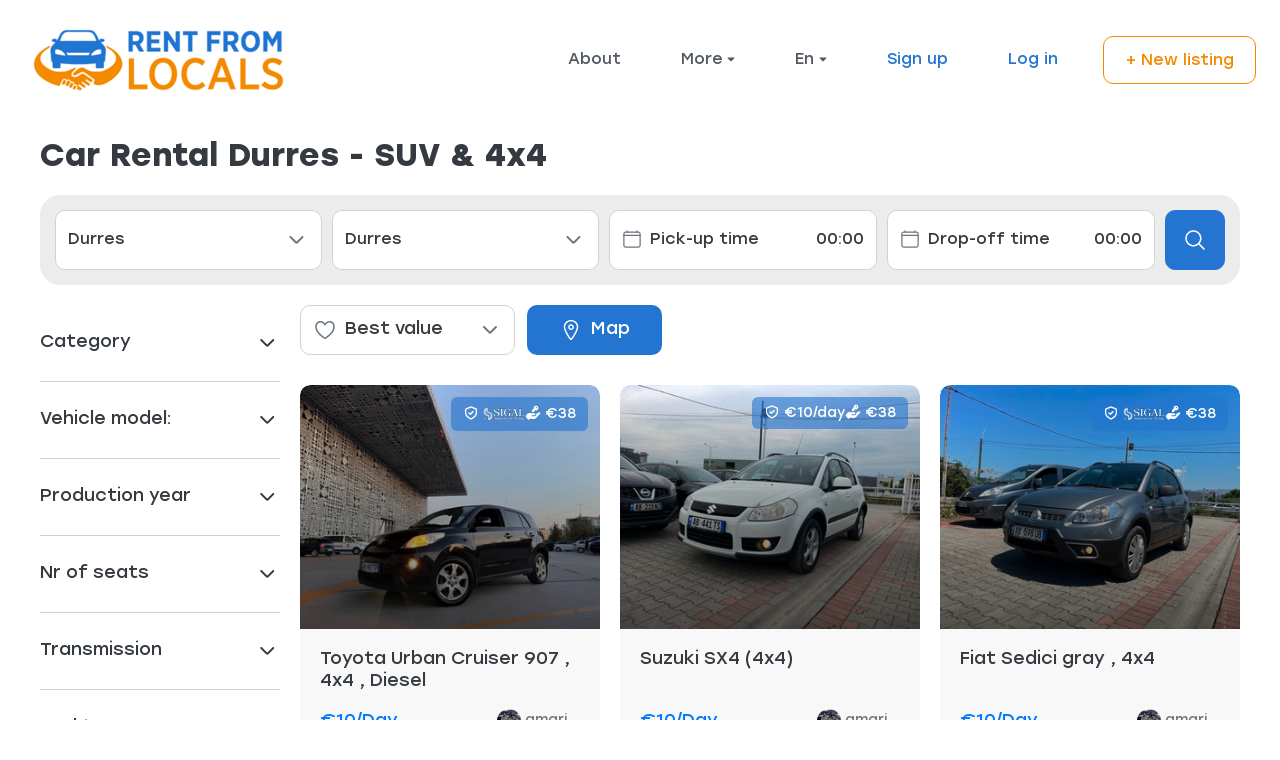

--- FILE ---
content_type: text/html; charset=utf-8
request_url: https://www.rentfromlocals.al/en/s?category=suv-and-4x4&my_selected_city_id_pick_up=38
body_size: 23972
content:
<!DOCTYPE html>
<!--[if lt IE 7]> <html lang="en" class="no-js oldie ie6"> <![endif]-->
<!--[if IE 7 ]> <html lang="en" class="no-js oldie ie7"> <![endif]-->
<!--[if IE 8 ]> <html lang="en" class="no-js oldie ie8"> <![endif]-->
<!--[if (gt IE 8)|!(IE)]><!--> <html lang="en" class="no-js"> <!--<![endif]-->
<head>
<meta charset='utf-8'>
<script>
  function onDocumentReady(fn) {
    if (document.attachEvent ? document.readyState === "complete" : document.readyState !== "loading"){
      fn();
    } else {
      document.addEventListener('DOMContentLoaded', fn);
    }
  };
</script>
<script type="text/javascript">
 (function(exports) {
   exports.ampClient = {
     logEvent: function(eventType, eventProperties, opt_callback) {
         // No-op
         opt_callback();
     }
   }
 })(window);

</script>


<script>
if (typeof onDocumentReady === 'undefined') { onDocumentReady = function() {}; }
</script>


<style>
  @import url(//fonts.googleapis.com/css?family=Source+Sans+Pro:400,600,700&subset=latin-ext);
</style>
<meta content='width=device-width, initial-scale=1.0' name='viewport'>
<meta content='website' property='og:type'>
<meta content='en' http-equiv='content-language'>
<meta content='summary_large_image' name='twitter:card'>
<!-- Additional meta tags for SEO, etc. -->

<title>Car Rental Durres - SUV &amp; 4x4</title>
<meta content='Car Rental Durres - SUV &amp; 4x4' property='og:title'>
<meta content='Car Rental Durres - SUV &amp; 4x4' name='twitter:title'>
<meta content='Rent From Locals' name='author'>
<meta content='https://www.rentfromlocals.al/en/s?category=suv-and-4x4&amp;my_selected_city_id_pick_up=38' property='og:url'>
<meta content='https://www.rentfromlocals.al' name='identifier-url'>
<meta content='Rent From Locals' name='copyright'>
<meta content='https://www.rentfromlocals.al/en/s?category=suv-and-4x4&amp;my_selected_city_id_pick_up=38' name='twitter:url'>
<meta content='Rent From Locals' property='og:site_name'>
<meta content='Click, compare &amp;amp; save ✓ Rent a car from trusted local providers. ➤ SUV &amp;amp; 4x4 • Durres ✓ No credit card required ✓ Low or no deposit ' name='description'>
<meta content='Click, compare &amp;amp; save ✓ Rent a car from trusted local providers. ➤ SUV &amp;amp; 4x4 • Durres ✓ No credit card required ✓ Low or no deposit ' property='og:description'>
<meta content='Click, compare &amp;amp; save ✓ Rent a car from trusted local providers. ➤ SUV &amp;amp; 4x4 • Durres ✓ No credit card required ✓ Low or no deposit ' name='twitter:description'>
<meta content='https://carsfrompeople-images.s3.eu-central-1.amazonaws.com/images/community/social_logos/images/1/original/logo.png?1719820231' property='og:image'>
<meta content='https://carsfrompeople-images.s3.eu-central-1.amazonaws.com/images/community/social_logos/images/1/original/logo.png?1719820231' name='twitter:image'>
<link href='https://www.rentfromlocals.al/en/s?category=suv-and-4x4&amp;my_selected_city_id_pick_up=38' rel='canonical'>
<meta content='en_US' property='og:locale'>
<meta content='4857181481028936' property='fb:app_id'>
<!-- CSS -->
<link rel="stylesheet" media="screen" href="/assets/application-6be51c7e2641b241db6c43540f251ee6283560ba842e0bb4cf4fffa1822d64c7.css" />
<style>
  button,.button,.big-button,.inline-big-button,.tribe-actions,.marketplace-lander button.action-button,.noUi-connect,.pagination .current,.toggle-menu a:hover,.toggle-menu .toggle-menu-link:hover,.badge,.enabled-book-button,.disabled-book-button,.message-book-button,.listing-shape-delete-button, .status-select-line.selected, .api .api-copy { background: inherit; }
  button:hover,.button:hover,.big-button:hover,.inline-big-button:hover,.tribe-actions a:hover,.marketplace-lander button.action-button:hover,.home-toolbar-button-group-button:hover,.home-toolbar-show-filters-button:hover,.enabled-book-button:hover,.disabled-book-button:hover,.message-book-button:hover,.listing-shape-delete-button:hover, .api .api-copy:hover { background: #2069bb; }
  button:active,.button:active,.big-button:active,.inline-big-button:active,.home-toolbar-button-group-button:active,.home-toolbar-show-filters-button:active,.enabled-book-button:active,.disabled-book-button:active,.message-book-button:active,.listing-shape-delete-button:active { background: #1d5da5; }
  .feed-actions .request-link,.view-item .listing-icons a:hover,.pagination a,a,.checkbox-option-checkmark,.marketplace-color { color: #2475d1; }
  .feed-actions .request-link:hover,a:hover { color: #195090; }
  .marketplace-lander .marketplace-lander-content-title { color: #15778e; }
  .marketplace-lander .marketplace-lander-content-description { color: #ffffff; }
  .datepicker table tr td.active:hover,.datepicker table tr td.active:hover:hover,.datepicker table tr td.active.disabled:hover,.datepicker table tr td.active.disabled:hover:hover,.datepicker table tr td.active:focus,.datepicker table tr td.active:hover:focus,.datepicker table tr td.active.disabled:focus,.datepicker table tr td.active.disabled:hover:focus,.datepicker table tr td.active:active,.datepicker table tr td.active:hover:active,.datepicker table tr td.active.disabled:active,.datepicker table tr td.active.disabled:hover:active,.datepicker table tr td.active.active,.datepicker table tr td.active:hover.active,.datepicker table tr td.active.disabled.active,.datepicker table tr td.active.disabled:hover.active,.open .dropdown-toggle.datepicker table tr td.active,.open .dropdown-toggle.datepicker table tr td.active:hover,.open .dropdown-toggle.datepicker table tr td.active.disabled,.open .dropdown-toggle.datepicker table tr td.active.disabled:hover,.datepicker table tr td.day.range,.datepicker table tr td.day.selected { background-color: #2475d1; }
  .datepicker table tr td.day:hover,.datepicker table tr td.day.range:hover,.datepicker table tr td.day.range:hover:hover,.datepicker table tr td.day.selected:hover,.datepicker table tr td.day.selected:hover:hover { background-color: #2069bb; }
  a:active { color: #113864; }
  .toggle-menu a.login-form:hover,.toggle-menu .toggle-menu-item.login-form:hover,.toggle-menu .login-form.toggle-menu-title:hover { color: #74aae7; }
  .new-listing-link { background: #2ab865; }
  .new-listing-link:hover { background: #25a35a; }
  .new-listing-link:active { background: #218e4e; }
  .header-wide-logo { background-image: url("https://carsfrompeople-images.s3.eu-central-1.amazonaws.com/images/communities/wide_logos/1/header/logo_%283%29.png?1752306254"); }
  .header-square-logo { background-image: url("https://carsfrompeople-images.s3.eu-central-1.amazonaws.com/images/communities/logos/1/header_icon/RFL-LOGO-SQUARE.png?1696579827"); }
  .home-toolbar-button-group-button.selected,.home-toolbar-show-filters-button.selected { background-color: #2475d1; border-color: #1d5da5; }
  @media (min-width: 48em) {
  .feed-actions .request-link,.view-item .button,.view-profile .button,.view-profile .add-profile-picture-link { background: #2475d1; }
  .feed-actions .request-link:hover,.view-item .button:hover,.view-profile .button:hover { background: #2069bb; }
  .feed-actions .request-link:active,.view-item .button:active,.view-profile .button:active,.view-profile .add-profile-picture-link:hover { background: #1d5da5; }
  .feed-map-link a.map-link:hover { color: #2475d1; }
  }
  @media (-webkit-min-device-pixel-ratio: 1.5) {
  .header-wide-logo { background-image: url("https://carsfrompeople-images.s3.eu-central-1.amazonaws.com/images/communities/wide_logos/1/header_highres/logo_%283%29.png?1752306254"); }
  .header-square-logo { background-image: url("https://carsfrompeople-images.s3.eu-central-1.amazonaws.com/images/communities/logos/1/header_icon_highres/RFL-LOGO-SQUARE.png?1696579827"); }
  }
  @media (min-resolution: 144dpi) {
  .header-wide-logo { background-image: url("https://carsfrompeople-images.s3.eu-central-1.amazonaws.com/images/communities/wide_logos/1/header_highres/logo_%283%29.png?1752306254"); }
  .header-square-logo { background-image: url("https://carsfrompeople-images.s3.eu-central-1.amazonaws.com/images/communities/logos/1/header_icon_highres/RFL-LOGO-SQUARE.png?1696579827"); }
  }
</style>

<style>
.footer__container--dark .footer__social-media-link > svg {
fill: #FFFFFF;
}
.footer__container--dark .footer__social-media-link:hover > svg {
fill: #D9D9D9;
}
.footer__container--dark .footer__social-media-link > svg .icon-with-stroke {
stroke: #FFFFFF;
}
.footer__container--dark .footer__social-media-link:hover > svg .icon-with-stroke {
stroke: #D9D9D9;
}
.footer__container--light .footer__social-media-link > svg {
fill: #FFFFFF;
}
.footer__container--light .footer__social-media-link:hover > svg {
fill: rgb(217,217,217, 0.5);
}
.footer__container--light .footer__social-media-link > svg .icon-with-stroke {
stroke: #FFFFFF;
}
.footer__container--light .footer__social-media-link:hover > svg .icon-with-stroke {
stroke: rgb(217,217,217, 0.5);
}
.footer__container--marketplace_color {
background-color: #2475D1;
}
.footer__container--marketplace_color .footer__social-media-link > svg {
fill: #FFFFFF;
}
.footer__container--marketplace_color .footer__social-media-link:hover > svg {
fill: #D9D9D9;
}
.footer__container--marketplace_color .footer__social-media-link > svg .icon-with-stroke {
stroke: #FFFFFF;
}
.footer__container--marketplace_color .footer__social-media-link:hover > svg .icon-with-stroke {
stroke: #D9D9D9;
}
.footer__container--logo .footer__social-media-link > svg {
fill: rgb(60,60,60);
}
.footer__container--logo .footer__social-media-link:hover > svg {
fill: rgb(60,60,60, 0.5);
}
.footer__container--logo .footer__social-media-link > svg .icon-with-stroke {
stroke: rgb(217,217,217);
}
.footer__container--logo .footer__social-media-link:hover > svg .icon-with-stroke {
stroke: rgb(217,217,217, 0.5);
}
</style>

<link rel="stylesheet" media="screen" href="/assets/app-bundle-3245929396c682128658cfab9e2e4c3f30a69cedfb7f3faa4d6ba5b1afa90d53.css" />
<!-- Modernizr, in the head tag, right after stylesheets, for best performance: -->
<script src="/assets/modernizr.min-d37c074a67e80ccdc070c470e7679a75e753220e0237f670af2348d7ba88225b.js"></script>
<!-- Detect if JS is enabled. duplicate of what Modernizr is doing, but we plan to get rid of Modernizr at some point. -->
<script>
  document.documentElement.className += ' js-enabled';
</script>
<!-- Android pre Jellybean has an ugly bug, which prevents font-size 0 technique from -->
<!-- removing the spaces between inline-blocks. Remove this piece of code when pre Jellybean becomes unsupported -->
<script>
  Modernizr.addTest('androidPreJellybean', function(){
    var ua = navigator.userAgent;
    if( ua.indexOf("Android") >= 0 ) {
      var androidversion = parseFloat(ua.slice(ua.indexOf("Android")+8));
      return androidversion < 4.1
    }
  });
</script>
<meta name="csrf-param" content="authenticity_token" />
<meta name="csrf-token" content="66oWHa9K4NLLV4WNj6m4kH3gwD3PPds6UCcllZNGkqq9j4qX+xjoESvr+grU9Z5X2gztUdRWpsaGUAZf+7m21g==" />
<link href='https://carsfrompeople-images.s3.eu-central-1.amazonaws.com/images/community/social_logos/images/1/original/logo.png?1719820231' rel='image_src'>
<link href='https://carsfrompeople-images.s3.eu-central-1.amazonaws.com/images/communities/favicons/1/favicon/rfl_icon.png?1738149265' rel='shortcut icon' type='image/icon'>
<link href='https://carsfrompeople-images.s3.eu-central-1.amazonaws.com/images/communities/logos/1/apple_touch/RFL-LOGO-SQUARE.png?1696579827' rel='apple-touch-icon-precomposed' type='image/icon'>
<link rel="alternate" type="application/atom+xml" title="ATOM" href="https://www.rentfromlocals.al/listings.atom?locale=en" />
<meta name="color-scheme" content="light only">

<meta name="google-site-verification" content="0E36DrACBKO8hZvVDqu_-XScjGgEXj-3-CI5Zz9tMY0"/>

<meta name="keywords" content="rent car albania, makina me qera, makina me qera rinas, makina me qera tirana, auto noleggio tirana">

<meta name="msvalidate.01" content="D553C10F3201D7EBDB8170BB4692FEFD" />

<style>
    #content {
        position: relative; 
    }
    #content img {
        box-shadow: 0 2px 5px 0 rgba(0,0,0,.26);
        position: fixed;
        bottom: 30px;
        right: 230px;
    }
</style>


<script>
function select_city(){
  //document.getElementById("my_selected_city_id").name=""; 
  value = document.getElementById("my_selected_city_id").value;
  //alert(value)
  if (value != null) {
   document.getElementById("my_selected_city_param_id").name = "filter_option_" + value;
   document.getElementById("my_selected_city_param_id").value = value; 
  }  
 }  

 function select_city_pick_up(e){
  
  if (e.value != null) {
   document.getElementById("selected_city_param_id_pick_up").name = "checkbox_filter_option_" + e.value;
   document.getElementById("selected_city_param_id_pick_up").value = e.value; 
  }  
 } 
  
 function select_city_drop_off(e){
 
  if (e.value != null) {
   document.getElementById("selected_city_param_id_drop_off").name = "checkbox_filter_option_" + e.value;
   document.getElementById("selected_city_param_id_drop_off").value = e.value; 
  }  
 } 
  
function restrict_dates(start_on_field,end_on_field){
  value = document.getElementById(start_on_field).value;
  //alert(value)
  if (value != null) {
   document.getElementById(end_on_field).min = value;
   document.getElementById(end_on_field).value = value; 
  }  
 }    

 function restrict_times(start_on_element, end_on_element){

  var start_on = document.getElementById(start_on_element); 
  var end_on = document.getElementById(end_on_element);

  if (start_on != null && end_on != null && start_on.value == end_on.value ) {

    var pick_up = document.getElementById("pick_up_time");
    var drop_off = document.getElementById("drop_off_time");
    
    if (pick_up.selectedIndex >= drop_off.selectedIndex) {
       drop_off.selectedIndex = pick_up.selectedIndex+1;
    }  
  }  
 }  
  
function insertParam(key, value) {
    key = encodeURIComponent(key);
    value = encodeURIComponent(value);

    // kvp looks like ['key1=value1', 'key2=value2', ...]
    var kvp = document.location.search.substr(1).split('&');
    let i=0;

    for(; i<kvp.length; i++){
        if (kvp[i].startsWith(key + '=')) {
            let pair = kvp[i].split('=');
            pair[1] = value;
            kvp[i] = pair.join('=');
            break;
        }
    }

    if(i >= kvp.length){
        kvp[kvp.length] = [key,value].join('=');
    }

    // can return this or...
    let params = kvp.join('&');

    // reload page with new params
    document.location.search = params;
}  
</script>

<script>
function openCategory(evt, categoryName) {
  var i, tabcontent, tablinks, tabassociates;
  tabcontent = document.getElementsByClassName("tabcontent");
  for (i = 0; i < tabcontent.length; i++) {
    tabcontent[i].style.display = "none";
  }
  tablinks = document.getElementsByClassName("tablinks");
  for (i = 0; i < tablinks.length; i++) {
    tablinks[i].className = tablinks[i].className.replace(" active", "");
  }
  document.getElementById(categoryName).style.display = "block";
  evt.currentTarget.className += " active";

  //tabassociates = document.getElementsByName(categoryName);
  //for (i = 0; i < tabassociates.length; i++) {
  //  tabassociates[i].style.display = "block";
  //}


}
</script>




</head>

<body class='homepage_index'>
<div id='sidewinder-wrapper'>
<script type="application/json" id="js-react-on-rails-context">{"railsEnv":"production","inMailer":false,"i18nLocale":"en","i18nDefaultLocale":"en","rorVersion":"11.3.0","rorPro":false,"href":"https://www.rentfromlocals.al/en/s?category=suv-and-4x4\u0026my_selected_city_id_pick_up=38","location":"/en/s?category=suv-and-4x4\u0026my_selected_city_id_pick_up=38","scheme":"https","host":"www.rentfromlocals.al","port":null,"pathname":"/en/s","search":"category=suv-and-4x4\u0026my_selected_city_id_pick_up=38","httpAcceptLanguage":null,"marketplaceId":1,"loggedInUsername":null,"marketplace_color1":"#2475D1","marketplace_color2":"#2ab865","marketplace_slogan_color":"#15778e","marketplace_description_color":"#ffffff","serverSide":false}</script>

<noscript>
<div class='noscript-padding'>
</div>
</noscript>
<div id="topbar-container"><div class="Topbar Topbar__topbar__7GUWt" data-reactroot="" data-reactid="1" data-react-checksum="1565075696"><a class="Logo Topbar__topbarLogo__2_AjG Logo__logo__3sGgU" href="/en" style="color:#2475D1;" data-reactid="2"><img src="https://carsfrompeople-images.s3.eu-central-1.amazonaws.com/images/communities/wide_logos/1/header/logo_%283%29.png?1752306254" alt="Rent From Locals" class="Logo__logoImage__3oOkB" srcset="https://carsfrompeople-images.s3.eu-central-1.amazonaws.com/images/communities/wide_logos/1/header_highres/logo_%283%29.png?1752306254 2x" data-reactid="3"/></a><div class="Topbar__topbarMediumSpacer__cbOwg" data-reactid="4"></div><div class="Topbar__topbarMenuSpacer__3hqBi" data-reactid="5"><div class="MenuPriority MenuPriority__menuPriority__3y3Pu MenuPriority__noPriorityLinks__2I9oP" data-reactid="6"><div class="MenuPriority__priorityLinks__XgHdH" style="position:absolute;top:-2000px;left:-2000px;width:100%;" data-reactid="7"><a data-pid="About 0" class="MenuPriority__priorityLink__moBbL" href="/en/infos/about" rel="noindex nofollow" data-reactid="8">About</a><a data-pid="Affiliation program 1" class="MenuPriority__priorityLink__moBbL" href="https://rentfromlocals.trackdesk.com/sign-up" target="_blank" rel="noopener noreferrer" data-reactid="9">Affiliation program</a><a data-pid="Blog 1" class="MenuPriority__priorityLink__moBbL" href="https://www.rentfromlocals.al/blog/" rel="noindex nofollow" data-reactid="10">Blog</a></div><div class="MenuPriority__hiddenLinks__1LcCU Menu Menu__menu__1nYnK Menu__openOnHover__2oCiU" tabindex="0" data-reactid="11"><div class="MenuLabel Menu__menuLabel__17fat " data-reactid="12"><span class="Menu__menuLabelIcon__3gpCG" data-reactid="13"><svg width="16" height="10" viewBox="18 19 18 12" xmlns="http://www.w3.org/2000/svg"><g fill="#34495E" fill-rule="evenodd" transform="translate(18 19)"><rect width="18" height="2" rx="1"/><rect y="5" width="18" height="2" rx="1"/><rect y="10" width="18" height="2" rx="1"/></g></svg></span><!-- react-text: 14 -->Menu<!-- /react-text --></div><div class="MenuContent Menu__menuContent__3VW0B Menu__transitionDelay__ulN-m" data-reactid="15"><div class="Menu__menuContentArrowBelow__2RPsL" style="left:25px;" data-reactid="16"></div><div class="Menu__menuContentArrowTop__2cSiD" style="left:25px;" data-reactid="17"></div><div class="MenuItem MenuItem__menuitem__3_-l_  " data-reactid="18"><a class="MenuItem_link MenuItem__menuitemLink__2Eedg " href="/en" data-reactid="19">Home</a></div><div class="MenuItem MenuItem__menuitem__3_-l_  " data-reactid="20"><a class="MenuItem_link MenuItem__menuitemLink__2Eedg " href="/en/infos/about" data-reactid="21">About</a></div><div class="MenuItem MenuItem__menuitem__3_-l_  " data-reactid="22"><a class="MenuItem_link MenuItem__menuitemLink__2Eedg " href="https://rentfromlocals.trackdesk.com/sign-up" target="_blank" rel="noopener noreferrer" data-reactid="23">Affiliation program</a></div><div class="MenuItem MenuItem__menuitem__3_-l_  " data-reactid="24"><a class="MenuItem_link MenuItem__menuitemLink__2Eedg " href="https://www.rentfromlocals.al/blog/" data-reactid="25">Blog</a></div></div></div></div></div><div class="Topbar__topbarMenu__qgFN6 Menu Menu__menu__1nYnK Menu__openOnHover__2oCiU" tabindex="0" data-reactid="26"><div class="menu__label Menu__menuLabel__17fat Topbar__topbarLanguageMenuLabel__1zswS" data-reactid="27"><!-- react-text: 28 -->en<!-- /react-text --><span class="Menu__menuLabelDropdownIconOpen__3NfNG Menu__menuLabelDropdownIcon__1QkrJ" data-reactid="29"><svg width="8" height="10" viewBox="19 4 8 8" xmlns="http://www.w3.org/2000/svg"><path d="M19.615 9.793l2.995-3.134a.56.56 0 0 1 .781 0l2.994 3.134c.27.283.035.707-.39.707h-5.989c-.426 0-.66-.424-.39-.707" fill="#525961" fill-rule="evenodd"/></svg></span><span class="Menu__menuLabelDropdownIconClosed__3ja5m Menu__menuLabelDropdownIcon__1QkrJ" data-reactid="30"><svg width="8" height="10" viewBox="37 5 8 8" xmlns="http://www.w3.org/2000/svg"><path d="M44.385 8.207l-2.995 3.134a.56.56 0 0 1-.781 0l-2.994-3.134c-.27-.283-.035-.707.39-.707h5.989c.426 0 .66.424.39.707" fill="#505A66" fill-rule="evenodd"/></svg></span></div><div class="MenuContent Menu__menuContent__3VW0B Menu__transitionDelay__ulN-m" data-reactid="31"><div class="Menu__menuContentArrowBelow__2RPsL" style="left:25px;" data-reactid="32"></div><div class="Menu__menuContentArrowTop__2cSiD" style="left:25px;" data-reactid="33"></div><div class="MenuItem MenuItem__menuitem__3_-l_  " data-reactid="34"><span class="MenuItem__activeIndicator__2AB6n" style="background-color:#2475D1;" data-reactid="35"></span><a class="MenuItem_link MenuItem__menuitemLink__2Eedg " href="/en/s?category=suv-and-4x4&amp;my_selected_city_id_pick_up=38" data-reactid="36">English</a></div><div class="MenuItem MenuItem__menuitem__3_-l_  " data-reactid="37"><a class="MenuItem_link MenuItem__menuitemLink__2Eedg " href="/sq-AL/s?category=suv-and-4x4&amp;my_selected_city_id_pick_up=38" data-reactid="38">Shqip</a></div><div class="MenuItem MenuItem__menuitem__3_-l_  " data-reactid="39"><a class="MenuItem_link MenuItem__menuitemLink__2Eedg " href="/it/s?category=suv-and-4x4&amp;my_selected_city_id_pick_up=38" data-reactid="40">Italiano</a></div><div class="MenuItem MenuItem__menuitem__3_-l_  " data-reactid="41"><a class="MenuItem_link MenuItem__menuitemLink__2Eedg " href="/fr/s?category=suv-and-4x4&amp;my_selected_city_id_pick_up=38" data-reactid="42">Français</a></div></div></div><div class="LoginLinks LoginLinks__links__z-Tnd Topbar__topbarLinks__CCME8" data-reactid="43"><a class="Link__link__3pNRT LoginLinks__link__1GboG" href="/en/signup?sub_domain=" style="color:#2475D1;" data-reactid="44">Sign up</a><a class="Link__link__3pNRT LoginLinks__link__1GboG" href="/en/login?sub_domain=" style="color:#2475D1;" data-reactid="45">Log in</a></div><a class="AddNewListingButton AddNewListingButton__button__2H8yh AddNewListingButton__responsiveLayout__1JnL9" href="/en/listings/new" title="New listing" data-reactid="46"><span class="AddNewListingButton__backgroundContainer__4Nn3Z AddNewListingButton_background" data-reactid="47"></span><span class="AddNewListingButton__mobile__2JhHF AddNewListingButton_mobile" data-reactid="48">+ New listing</span><span class="AddNewListingButton__desktop__17Luf AddNewListingButton_desktop" data-reactid="49">+ New listing</span></a><div class="Topbar__topbarMobileMenu__3z-JE MenuMobile MenuMobile__menuMobile___Ivzx Topbar__topbarMobileMenu__3z-JE" tabindex="0" data-reactid="50"><div style="background-color:#2475D1;" class="MenuMobile_overlay MenuMobile__overlay__2sZqq" data-reactid="51"></div><div class="MenuLabelMobile MenuMobile__menuLabelMobile__3uXwZ " data-reactid="52"><span class="MenuMobile__menuLabelMobileIcon__14XBz" title="Menu" data-reactid="53"><svg width="18" height="12" viewBox="18 19 18 12" xmlns="http://www.w3.org/2000/svg"><g fill="#34495E" fill-rule="evenodd" transform="translate(18 19)"><rect width="18" height="2" rx="1"/><rect y="5" width="18" height="2" rx="1"/><rect y="10" width="18" height="2" rx="1"/></g></svg></span></div><div class="OffScreenMenu MenuMobile__offScreenMenu__2fKaS" data-reactid="54"><div class="OffScreenMenu_scrollpane MenuMobile__scrollPane__2VvXd" data-reactid="55"><div class="OffScreenMenu_header MenuMobile__offScreenHeader__KnANh" data-reactid="56"><div class="LoginLinks LoginLinks__links__z-Tnd" data-reactid="57"><a class="Link__link__3pNRT LoginLinks__link__1GboG" href="/en/signup?sub_domain=" style="color:#2475D1;" data-reactid="58">Sign up</a><a class="Link__link__3pNRT LoginLinks__link__1GboG" href="/en/login?sub_domain=" style="color:#2475D1;" data-reactid="59">Log in</a></div></div><div class="OffScreenMenu_main MenuMobile__offScreenMain__1ruzb" data-reactid="60"><div class="MenuSection MenuMobile__menuSection__gD-As" data-reactid="61"><div class="MenuItem MenuItem__menuitem__3_-l_  MenuMobile__menuSectionMenuItem__2yMLC" data-reactid="62"><a class="MenuItem_link MenuItem__menuitemLink__2Eedg MenuMobile__menuSectionMenuItemLink__GfyW6" href="/en" data-reactid="63">Home</a></div><div class="MenuItem MenuItem__menuitem__3_-l_  MenuMobile__menuSectionMenuItem__2yMLC" data-reactid="64"><a class="MenuItem_link MenuItem__menuitemLink__2Eedg MenuMobile__menuSectionMenuItemLink__GfyW6" href="/en/infos/about" data-reactid="65">About</a></div><div class="MenuItem MenuItem__menuitem__3_-l_  MenuMobile__menuSectionMenuItem__2yMLC" data-reactid="66"><a class="MenuItem_link MenuItem__menuitemLink__2Eedg MenuMobile__menuSectionMenuItemLink__GfyW6" href="https://rentfromlocals.trackdesk.com/sign-up" target="_blank" rel="noopener noreferrer" data-reactid="67">Affiliation program</a></div><div class="MenuItem MenuItem__menuitem__3_-l_  MenuMobile__menuSectionMenuItem__2yMLC" data-reactid="68"><a class="MenuItem_link MenuItem__menuitemLink__2Eedg MenuMobile__menuSectionMenuItemLink__GfyW6" href="https://www.rentfromlocals.al/blog/" data-reactid="69">Blog</a></div></div><!-- react-empty: 70 --></div><div class="OffScreenMenu_footer MenuMobile__offScreenFooter__3sjuV" data-reactid="71"><div class="Topbar__topbarMenu__qgFN6 Menu Menu__menu__1nYnK Menu__openOnHover__2oCiU" tabindex="0" data-reactid="72"><div class="menu__label Menu__menuLabel__17fat Topbar__topbarLanguageMenuLabel__1zswS" data-reactid="73"><!-- react-text: 74 -->en<!-- /react-text --><span class="Menu__menuLabelDropdownIconOpen__3NfNG Menu__menuLabelDropdownIcon__1QkrJ" data-reactid="75"><svg width="8" height="10" viewBox="19 4 8 8" xmlns="http://www.w3.org/2000/svg"><path d="M19.615 9.793l2.995-3.134a.56.56 0 0 1 .781 0l2.994 3.134c.27.283.035.707-.39.707h-5.989c-.426 0-.66-.424-.39-.707" fill="#525961" fill-rule="evenodd"/></svg></span><span class="Menu__menuLabelDropdownIconClosed__3ja5m Menu__menuLabelDropdownIcon__1QkrJ" data-reactid="76"><svg width="8" height="10" viewBox="37 5 8 8" xmlns="http://www.w3.org/2000/svg"><path d="M44.385 8.207l-2.995 3.134a.56.56 0 0 1-.781 0l-2.994-3.134c-.27-.283-.035-.707.39-.707h5.989c.426 0 .66.424.39.707" fill="#505A66" fill-rule="evenodd"/></svg></span></div><div class="MenuContent Menu__menuContent__3VW0B Menu__transitionDelay__ulN-m" data-reactid="77"><div class="Menu__menuContentArrowBelow__2RPsL" style="left:25px;" data-reactid="78"></div><div class="Menu__menuContentArrowTop__2cSiD" style="left:25px;" data-reactid="79"></div><div class="MenuItem MenuItem__menuitem__3_-l_  " data-reactid="80"><span class="MenuItem__activeIndicator__2AB6n" style="background-color:#2475D1;" data-reactid="81"></span><a class="MenuItem_link MenuItem__menuitemLink__2Eedg " href="/en/s?category=suv-and-4x4&amp;my_selected_city_id_pick_up=38" data-reactid="82">English</a></div><div class="MenuItem MenuItem__menuitem__3_-l_  " data-reactid="83"><a class="MenuItem_link MenuItem__menuitemLink__2Eedg " href="/sq-AL/s?category=suv-and-4x4&amp;my_selected_city_id_pick_up=38" data-reactid="84">Shqip</a></div><div class="MenuItem MenuItem__menuitem__3_-l_  " data-reactid="85"><a class="MenuItem_link MenuItem__menuitemLink__2Eedg " href="/it/s?category=suv-and-4x4&amp;my_selected_city_id_pick_up=38" data-reactid="86">Italiano</a></div><div class="MenuItem MenuItem__menuitem__3_-l_  " data-reactid="87"><a class="MenuItem_link MenuItem__menuitemLink__2Eedg " href="/fr/s?category=suv-and-4x4&amp;my_selected_city_id_pick_up=38" data-reactid="88">Français</a></div></div></div></div></div></div></div></div></div>
      <script type="application/json" class="js-react-on-rails-component" data-component-name="TopbarApp" data-dom-id="topbar-container">{"sub_domain":"","default_category":3,"logo":{"href":"/en","text":"Rent From Locals","image":"https://carsfrompeople-images.s3.eu-central-1.amazonaws.com/images/communities/wide_logos/1/header/logo_%283%29.png?1752306254","image_highres":"https://carsfrompeople-images.s3.eu-central-1.amazonaws.com/images/communities/wide_logos/1/header_highres/logo_%283%29.png?1752306254"},"search":{"search_placeholder":null,"mode":"keyword"},"search_path":"/s","menu":{"links":[{"link":"/en","title":"Home","priority":-1},{"link":"/en/infos/about","title":"About","priority":0},{"link":"https://rentfromlocals.trackdesk.com/sign-up","title":"Affiliation program","priority":1,"external":true},{"link":"https://www.rentfromlocals.al/blog/","title":"Blog","priority":1,"external":false}],"limit_priority_links":-1},"locales":{"current_locale_ident":"en","current_locale":"en","available_locales":[{"locale_name":"English","locale_ident":"en","change_locale_uri":"/en/s?category=suv-and-4x4\u0026my_selected_city_id_pick_up=38"},{"locale_name":"Shqip","locale_ident":"sq-AL","change_locale_uri":"/sq-AL/s?category=suv-and-4x4\u0026my_selected_city_id_pick_up=38"},{"locale_name":"Italiano","locale_ident":"it","change_locale_uri":"/it/s?category=suv-and-4x4\u0026my_selected_city_id_pick_up=38"},{"locale_name":"Français","locale_ident":"fr","change_locale_uri":"/fr/s?category=suv-and-4x4\u0026my_selected_city_id_pick_up=38"}]},"avatarDropdown":{"avatar":{"image":null,"givenName":"Removed user","familyName":null}},"newListingButton":{"text":"New listing"},"i18n":{"locale":"en","defaultLocale":"en"},"marketplace":{"marketplace_color1":"#2475D1","location":"/en/s?category=suv-and-4x4\u0026my_selected_city_id_pick_up=38"},"user":{"loggedInUsername":null,"isAdmin":false},"unReadMessagesCount":0}</script>
      

<form id='homepage-filters' method='get'>
<input type="hidden" name="category" id="category" value="suv-and-4x4" />
<input type="hidden" name="my_selected_city_id_pick_up" id="my_selected_city_id_pick_up" value="38" />
<input type="hidden" name="locale" id="locale" value="en" />
<input type="hidden" name="view" id="view" value="grid" />
<section class='marketplace-lander'>
<div class='title-container'>
<div class='title-header-wrapper'>
<div class='marketplace-title-header'>
<div class='title-container'>
<div class='title-header-wrapper'>
<div class='marketplace-title-header'>
<h1 class='listing-title'>
Car Rental Durres - SUV & 4x4
</h1>
</div>
</div>
</div>

</div>
</div>
</div>
</section>
<article class='page-content'>
<div class='wrapper'>

<link href='https://cdnjs.cloudflare.com/ajax/libs/font-awesome/4.7.0/css/font-awesome.min.css' rel='stylesheet'>
<script async='' src='//cdn.trackdesk.com/tracking.js'></script>
<script type='text/javascript'>
(function(t,d,k){(t[k]=t[k]||[]).push(d);t[d]=t[d]||t[k].f||function(){(t[d].q=t[d].q||[]).push(arguments)}})(window,"trackdesk","TrackdeskObject");
trackdesk("rentfromlocals", "click");
</script>
<script type='application/ld+json'>
{
  "@context": "https://schema.org",
  "@type": "Product",
  "name": "SUV &amp; 4x4",
  "price": "8",
  "priceCurrency": "Eur", 
  "aggregateRating": {
    "@type": "AggregateRating",
    "ratingValue": "4.85",
    "bestRating": "5",
    "worstRating": "0",
    "ratingCount": "1047"
  },
  "offers": {
    "@type": "AggregateOffer",
    "lowPrice": "8",
    "highPrice": "150",
    "offerCount": "1",
    "priceCurrency": "EUR"
  }
}


</script>
<div class='search__toolbar home-toolbar'>
<h1 class='home-toolbar-title'>
Car Rental Durres - SUV & 4x4
</h1>
<div class='search__button-mobile top-filter-opener'>
<div class='top-filter-opener__info'>
<div class='top-filter-opener__selected-city'>
Loading
</div>
<div class='top-filter-opener__selected-dates'>
Select pick up time - Select drop off time
</div>
</div>
<svg fill='none' height='24' viewbox='0 0 25 24' width='25' xmlns='http://www.w3.org/2000/svg'>
<path d='M6.25 9L11.5429 14.2929C11.9334 14.6834 12.5666 14.6834 12.9571 14.2929L18.25 9' stroke-linecap='round' stroke-linejoin='round' stroke-width='2' stroke='#343A40'></path>
</svg>

</div>
<div class='search__top-filter'>
<div class='top-filter input-daterange input-group clearfix' data-dateformat='mm/dd/yyyy' data-locale='en' id='datepicker'>
<form id="home-booking-city-dates" action="/" accept-charset="UTF-8" method="get"><input name="utf8" type="hidden" value="&#x2713;" />
<div class='top-filter__field top-filter__select'>
<select name="my_selected_city_id_pick_up" id="my_selected_city_id_pick_up"><option value="37">Tirana (airport)</option>
<option value="90">Tirana</option>
<option selected="selected" value="38">Durres</option>
<option value="39">Vlore</option>
<option value="40">Saranda</option>
<option value="41">Shkoder</option>
<option value="85">Kukes (airport)</option>
<option value="86">Podgorica (airport)</option>
<option value="92">Lezhe</option>
<option value="101">Pristina (airport)</option>
<option value="102">Skopje (airport)</option>
<option value="150">Golem</option>
<option value="151">Ksamil</option></select>
<input id='selected_city_param_id_pick_up' type='hidden'>
</div>
<div class='top-filter__field top-filter__select'>
<select name="my_selected_city_id_drop_off" id="my_selected_city_id_drop_off"><option value="">Same as pick-up</option><option value="37">Tirana (airport)</option>
<option value="90">Tirana</option>
<option selected="selected" value="38">Durres</option>
<option value="39">Vlore</option>
<option value="40">Saranda</option>
<option value="41">Shkoder</option>
<option value="85">Kukes (airport)</option>
<option value="86">Podgorica (airport)</option>
<option value="92">Lezhe</option>
<option value="101">Pristina (airport)</option>
<option value="102">Skopje (airport)</option>
<option value="150">Golem</option>
<option value="151">Ksamil</option></select>
<input id='selected_city_param_id_drop_off' type='hidden'>
</div>

<div class='datepicker-start-wrapper-home top-filter__field top-filter__date'>
<!-- /required to bypass first child input for rounder corners -->
<input class='input-sm form-control' id='start-onnnnnnnnnn' type='hidden'>
<label class="div-label-date" for="Drop-off_time:"><input autocomplete='off' class='input-sm form-control required' data-output='booking-start-output' id='start-on' name='start_on_datepicker' onchange='restrict_times(&quot;start-on&quot;,&quot;end-on&quot;);' placeholder='Pick-up time' readonly type='text'>
<input id='booking-start-output' name='start_on' type='hidden'>
</label><div class='datepicker-end-wrapper-home div-label-time'>
<select name="pick_up_time" id="pick_up_time" required="required" onchange="restrict_times(&quot;start-on&quot;,&quot;end-on&quot;);"><option value="00:00">00:00</option>
<option value="01:00">01:00</option>
<option value="02:00">02:00</option>
<option value="03:00">03:00</option>
<option value="04:00">04:00</option>
<option value="05:00">05:00</option>
<option value="06:00">06:00</option>
<option value="07:00">07:00</option>
<option value="08:00">08:00</option>
<option value="09:00">09:00</option>
<option value="10:00">10:00</option>
<option value="11:00">11:00</option>
<option value="12:00">12:00</option>
<option value="13:00">13:00</option>
<option value="14:00">14:00</option>
<option value="15:00">15:00</option>
<option value="16:00">16:00</option>
<option value="17:00">17:00</option>
<option value="18:00">18:00</option>
<option value="19:00">19:00</option>
<option value="20:00">20:00</option>
<option value="21:00">21:00</option>
<option value="22:00">22:00</option>
<option value="23:00">23:00</option></select>
</div>
</div>
<div class='datepicker-start-wrapper-home top-filter__field top-filter__date'>
<label class="div-label-date" for="Drop-off_time:"><input autocomplete='off' class='input-sm form-control required' data-output='booking-end-output' id='end-on' name='end_on_datepicker' onchange='restrict_times(&quot;start-on&quot;,&quot;end-on&quot;);' placeholder='Drop-off time' readonly type='text'>
<input id='booking-end-output' name='end_on' type='hidden'>
</label><div class='datepicker-end-wrapper-home div-label-time'>
<select name="drop_off_time" id="drop_off_time" required="required" onchange="restrict_times(&quot;start-on&quot;,&quot;end-on&quot;);"><option value="00:00">00:00</option>
<option value="01:00">01:00</option>
<option value="02:00">02:00</option>
<option value="03:00">03:00</option>
<option value="04:00">04:00</option>
<option value="05:00">05:00</option>
<option value="06:00">06:00</option>
<option value="07:00">07:00</option>
<option value="08:00">08:00</option>
<option value="09:00">09:00</option>
<option value="10:00">10:00</option>
<option value="11:00">11:00</option>
<option value="12:00">12:00</option>
<option value="13:00">13:00</option>
<option value="14:00">14:00</option>
<option value="15:00">15:00</option>
<option value="16:00">16:00</option>
<option value="17:00">17:00</option>
<option value="18:00">18:00</option>
<option value="19:00">19:00</option>
<option value="20:00">20:00</option>
<option value="21:00">21:00</option>
<option value="22:00">22:00</option>
<option value="23:00">23:00</option></select>
</div>
</div>

<button class='top-filter__button' type='submit'>
<svg fill='none' height='24' viewbox='0 0 24 24' width='24' xmlns='http://www.w3.org/2000/svg'>
<path clip-rule='evenodd' d='M5.85593 3.61739C7.1902 2.72585 8.75888 2.25 10.3636 2.25V3L10.3636 2.25C12.5154 2.25014 14.5791 3.105 16.1006 4.62655C17.6222 6.14811 18.4771 8.21174 18.4772 10.3635V10.3636C18.4772 11.9683 18.0013 13.537 17.1098 14.8713C16.2183 16.2055 14.9511 17.2455 13.4685 17.8596C11.986 18.4737 10.3546 18.6344 8.78071 18.3213C7.20683 18.0082 5.76113 17.2355 4.62642 16.1008C3.49171 14.9661 2.71897 13.5204 2.4059 11.9465C2.09284 10.3726 2.25352 8.74122 2.86761 7.25866C3.48171 5.77609 4.52165 4.50892 5.85593 3.61739ZM10.3636 3.75C12.1176 3.75012 13.7997 4.44695 15.04 5.68721C16.2802 6.92748 16.9771 8.6096 16.9772 10.3636M10.3635 3.75C9.05552 3.75001 7.77687 4.13789 6.68928 4.86459C5.60168 5.5913 4.754 6.6242 4.25343 7.83268C3.75287 9.04116 3.6219 10.3709 3.87708 11.6538C4.13227 12.9368 4.76215 14.1152 5.68708 15.0401C6.61201 15.965 7.79044 16.5949 9.07335 16.8501C10.3563 17.1053 11.686 16.9743 12.8945 16.4738C14.103 15.9732 15.1359 15.1255 15.8626 14.0379C16.5893 12.9503 16.9772 11.6717 16.9772 10.3636' fill-rule='evenodd' fill='white'></path>
<path clip-rule='evenodd' d='M15.327 15.3271C15.6199 15.0342 16.0947 15.0342 16.3876 15.3271L21.5303 20.4697C21.8232 20.7626 21.8232 21.2375 21.5303 21.5304C21.2374 21.8233 20.7625 21.8233 20.4696 21.5304L15.327 16.3878C15.0341 16.0949 15.0341 15.62 15.327 15.3271Z' fill-rule='evenodd' fill='white'></path>
</svg>

</button>
</form>

</div>
</div>

</div>
<div class='search'>
<div class='search__sidebar visible-tablet'>
<div class='search__filters'>
<div class='search-filter' id='category-desktop'>
<div class='search-filter__label search-filter__label--category'>
Category
<span class='arrow-icon'>
<svg fill='none' height='24' viewbox='0 0 25 24' width='25' xmlns='http://www.w3.org/2000/svg'>
<path d='M6.25 9L11.5429 14.2929C11.9334 14.6834 12.5666 14.6834 12.9571 14.2929L18.25 9' stroke-linecap='round' stroke-linejoin='round' stroke-width='2' stroke='#343A40'></path>
</svg>

</span>
</div>
<div class='search-filter__content'>
<a class="home-categories-main " href="/s?category=all&amp;my_selected_city_id_pick_up=38">All categories</a>
<a class="home-categories-main  " data-category="1" href="/s?category=economy&amp;my_selected_city_id_pick_up=38">Economy</a>
<a class="home-categories-main  " data-category="3" href="/s?category=medium&amp;my_selected_city_id_pick_up=38">Medium</a>
<a class="home-categories-main  " data-category="4" href="/s?category=big&amp;my_selected_city_id_pick_up=38">Big</a>
<a class="home-categories-main selected " data-category="12" href="/s?category=suv-and-4x4&amp;my_selected_city_id_pick_up=38">SUV &amp; 4x4</a>
<a class="home-categories-main  " data-category="11" href="/s?category=minivan&amp;my_selected_city_id_pick_up=38">Minivan</a>
<a class="home-categories-main  " data-category="6" href="/s?category=van&amp;my_selected_city_id_pick_up=38">Van</a>
<a class="home-categories-main  " data-category="21" href="/s?category=luxury&amp;my_selected_city_id_pick_up=38">Luxury</a>
<a class="home-categories-main  " data-category="19" href="/s?category=motorcycle&amp;my_selected_city_id_pick_up=38">Motorcycle</a>
<a class="home-categories-main  " data-category="20" href="/s?category=camper&amp;my_selected_city_id_pick_up=38">Camper</a>
<div class='search-filter__clear'>
Clear
</div>
</div>
</div>
<div id='desktop-filters'>
</div>
</div>
</div>
<div class='search__sort home-toolbar-sort-wrapper'>
<div class='filters-enabled home-toolbar-button-group'>
<div class='home-toolbar-sort'>
<div class='home-toolbar-sort__button'>
<span class='home-toolbar-button-text'>
<svg fill='none' height='24' viewbox='0 0 24 24' width='24' xmlns='http://www.w3.org/2000/svg'>
<path clip-rule='evenodd' d='M2.25003 8.28028C2.27927 5.42838 4.54489 3 7.45687 3C9.24426 3 10.559 3.88475 11.398 4.71777C11.6316 4.94972 11.8321 5.18108 12 5.39441C12.1679 5.18108 12.3683 4.94972 12.602 4.71777C13.441 3.88475 14.7557 3 16.5431 3C19.4551 3 21.7207 5.42838 21.75 8.28028L21.75 8.28049C21.8054 13.8427 17.3361 17.6908 12.8437 20.7403C12.5949 20.9095 12.3009 21.0001 12 21.0001C11.699 21.0001 11.4051 20.9095 11.1562 20.7403C6.66343 17.6908 2.19407 13.8427 2.25003 8.28042L2.25003 8.28028ZM12.6699 7.08725C12.5425 7.34027 12.2834 7.5 12 7.5C11.7166 7.5 11.4575 7.34029 11.3301 7.08729C11.33 7.08698 11.3296 7.08638 11.3292 7.0855C11.3283 7.08372 11.3268 7.08081 11.3246 7.0768C11.3235 7.07467 11.3222 7.07223 11.3208 7.0695C11.3123 7.0537 11.2983 7.02796 11.2787 6.9937C11.2394 6.92508 11.1781 6.82288 11.0947 6.69831C10.9272 6.44793 10.6755 6.11413 10.3412 5.78223C9.66941 5.11525 8.71261 4.5 7.45687 4.5C5.42265 4.5 3.77142 6.20966 3.74996 8.29551M12.6699 7.08725C12.6701 7.08694 12.6704 7.08635 12.6708 7.0855C12.6722 7.08278 12.675 7.07739 12.6792 7.0695C12.6876 7.0537 12.7017 7.02796 12.7213 6.9937C12.7606 6.92508 12.8219 6.82288 12.9053 6.69831C13.0728 6.44793 13.3245 6.11413 13.6588 5.78223C14.3306 5.11525 15.2874 4.5 16.5431 4.5C18.5773 4.5 20.2285 6.20963 20.25 8.29545C20.2968 12.9826 16.5324 16.4235 12.0007 19.4996L12 19.5001L11.9993 19.4996C7.46709 16.4235 3.70287 12.9827 3.74995 8.29566' fill-rule='evenodd' fill='#6C757D'></path>
</svg>

Best value
</span>
<svg fill='none' height='24' viewbox='0 0 24 24' width='24' xmlns='http://www.w3.org/2000/svg'>
<path d='M6 9L11.2929 14.2929C11.6834 14.6834 12.3166 14.6834 12.7071 14.2929L18 9' stroke-linecap='round' stroke-linejoin='round' stroke-width='2' stroke='#6C757D'></path>
</svg>

</div>
<div class='home-toolbar-sort__list'>
<div class='home-toolbar-sort__list-item'>
<a class="home-toolbar-button-group-button selected" title="Sort by best value" href="/s?category=suv-and-4x4&amp;my_selected_city_id_pick_up=38"><svg fill='none' height='24' viewbox='0 0 24 24' width='24' xmlns='http://www.w3.org/2000/svg'>
<path clip-rule='evenodd' d='M2.25003 8.28028C2.27927 5.42838 4.54489 3 7.45687 3C9.24426 3 10.559 3.88475 11.398 4.71777C11.6316 4.94972 11.8321 5.18108 12 5.39441C12.1679 5.18108 12.3683 4.94972 12.602 4.71777C13.441 3.88475 14.7557 3 16.5431 3C19.4551 3 21.7207 5.42838 21.75 8.28028L21.75 8.28049C21.8054 13.8427 17.3361 17.6908 12.8437 20.7403C12.5949 20.9095 12.3009 21.0001 12 21.0001C11.699 21.0001 11.4051 20.9095 11.1562 20.7403C6.66343 17.6908 2.19407 13.8427 2.25003 8.28042L2.25003 8.28028ZM12.6699 7.08725C12.5425 7.34027 12.2834 7.5 12 7.5C11.7166 7.5 11.4575 7.34029 11.3301 7.08729C11.33 7.08698 11.3296 7.08638 11.3292 7.0855C11.3283 7.08372 11.3268 7.08081 11.3246 7.0768C11.3235 7.07467 11.3222 7.07223 11.3208 7.0695C11.3123 7.0537 11.2983 7.02796 11.2787 6.9937C11.2394 6.92508 11.1781 6.82288 11.0947 6.69831C10.9272 6.44793 10.6755 6.11413 10.3412 5.78223C9.66941 5.11525 8.71261 4.5 7.45687 4.5C5.42265 4.5 3.77142 6.20966 3.74996 8.29551M12.6699 7.08725C12.6701 7.08694 12.6704 7.08635 12.6708 7.0855C12.6722 7.08278 12.675 7.07739 12.6792 7.0695C12.6876 7.0537 12.7017 7.02796 12.7213 6.9937C12.7606 6.92508 12.8219 6.82288 12.9053 6.69831C13.0728 6.44793 13.3245 6.11413 13.6588 5.78223C14.3306 5.11525 15.2874 4.5 16.5431 4.5C18.5773 4.5 20.2285 6.20963 20.25 8.29545C20.2968 12.9826 16.5324 16.4235 12.0007 19.4996L12 19.5001L11.9993 19.4996C7.46709 16.4235 3.70287 12.9827 3.74995 8.29566' fill-rule='evenodd' fill='#6C757D'></path>
</svg>

<span class='home-toolbar-button-text'>
Best value
</span>
</a></div>
<div class='home-toolbar-sort__list-item'>
<a class="home-toolbar-button-group-button " title="Sort by price" href="/s?category=suv-and-4x4&amp;my_selected_city_id_pick_up=38&amp;sort_by=Durres+ASC%2C+price_cents+ASC"><svg fill='none' height='64px' viewbox='0 0 24 24' width='64px' xmlns='http://www.w3.org/2000/svg'>
<g id='SVGRepo_bgCarrier' stroke-width='0'></g>
<g id='SVGRepo_tracerCarrier' stroke-linecap='round' stroke-linejoin='round'></g>
<g id='SVGRepo_iconCarrier'>
<path d='M19 7.11111C17.775 5.21864 15.8556 4 13.6979 4C9.99875 4 7 7.58172 7 12C7 16.4183 9.99875 20 13.6979 20C15.8556 20 17.775 18.7814 19 16.8889M5 10H14M5 14H14' stroke-linecap='round' stroke-linejoin='round' stroke-width='2' stroke='#343A40'></path>
</g>
</svg>

<span class='home-toolbar-button-text'>
Price
</span>
</a></div>
<div class='home-toolbar-sort__list-item'>
<a class="home-toolbar-button-group-button " title="Sort by rate" href="/s?category=suv-and-4x4&amp;my_selected_city_id_pick_up=38&amp;sort_by=reviews_positive_perc+DESC"><svg fill='none' height='24' viewbox='0 0 24 24' width='24' xmlns='http://www.w3.org/2000/svg'>
<g clip-path='url(#clip0_302_3919)'>
<path d='M11.5383 1.70957C11.7091 1.29893 12.2909 1.29893 12.4617 1.70957L15.0568 7.94894C15.1288 8.12206 15.2916 8.24034 15.4785 8.25532L22.2144 8.79534C22.6577 8.83088 22.8375 9.38413 22.4997 9.67347L17.3676 14.0696C17.2252 14.1916 17.1631 14.383 17.2066 14.5654L18.7745 21.1385C18.8777 21.5711 18.4071 21.913 18.0275 21.6812L12.2606 18.1588C12.1006 18.0611 11.8994 18.0611 11.7394 18.1588L5.97249 21.6812C5.59294 21.913 5.12231 21.5711 5.22551 21.1385L6.79343 14.5654C6.83694 14.383 6.77475 14.1916 6.63236 14.0696L1.5003 9.67347C1.16253 9.38413 1.34229 8.83088 1.78562 8.79534L8.52154 8.25532C8.70843 8.24034 8.87124 8.12206 8.94324 7.94894L11.5383 1.70957Z' fill='#FDB022'></path>
</g>
<defs>
<clippath id='clip0_302_3919'>
<rect fill='white' height='24' width='24'></rect>
</clippath>
</defs>
</svg>

<span class='home-toolbar-button-text'>
Rate
</span>
</a></div>
</div>
</div>
<a class="home-toolbar-button-group-button map" title="Map" href="/s?category=suv-and-4x4&amp;my_selected_city_id_pick_up=38&amp;view=map"><svg fill='none' height='24' viewbox='0 0 25 24' width='25' xmlns='http://www.w3.org/2000/svg'>
<path clip-rule='evenodd' d='M5 8.67188C5 4.67875 8.39479 1.5 12.5 1.5C16.6052 1.5 20 4.67875 20 8.67188C20 10.923 18.7829 13.7082 17.4495 16.1155C16.0963 18.559 14.5377 20.7603 13.7019 21.8891C13.564 22.0776 13.3837 22.231 13.1755 22.337C12.9663 22.4435 12.7348 22.499 12.5 22.499C12.2652 22.499 12.0337 22.4435 11.8245 22.337C11.6163 22.231 11.4359 22.0776 11.298 21.889C10.4622 20.7598 8.90373 18.5577 7.55043 16.1139C6.21719 13.7064 5 10.9214 5 8.67188ZM12.5 3C9.15209 3 6.5 5.57656 6.5 8.67188C6.5 10.5004 7.53281 12.9859 8.86265 15.3872C10.1689 17.746 11.6818 19.886 12.5 20.9917C13.3181 19.8865 14.8311 17.7473 16.1374 15.3888C17.4671 12.9878 18.5 10.5021 18.5 8.67188C18.5 5.57656 15.8479 3 12.5 3Z' fill-rule='evenodd' fill='white'></path>
<path clip-rule='evenodd' d='M12.5 7.5C11.6716 7.5 11 8.17157 11 9C11 9.82843 11.6716 10.5 12.5 10.5C13.3284 10.5 14 9.82843 14 9C14 8.17157 13.3284 7.5 12.5 7.5ZM9.5 9C9.5 7.34315 10.8431 6 12.5 6C14.1569 6 15.5 7.34315 15.5 9C15.5 10.6569 14.1569 12 12.5 12C10.8431 12 9.5 10.6569 9.5 9Z' fill-rule='evenodd' fill='white'></path>
</svg>

<span class='home-toolbar-button-text'>
Map
</span>
</a></div>
<div class='home-toolbar-show-filters-button-container'>
<div class='home-toolbar-show-filters-button' id='home-toolbar-show-filters'>
<svg fill='none' height='24' viewbox='0 0 25 24' width='25' xmlns='http://www.w3.org/2000/svg'>
<path clip-rule='evenodd' d='M1.25 6.75C1.25 6.33579 1.58579 6 2 6H23C23.4142 6 23.75 6.33579 23.75 6.75C23.75 7.16421 23.4142 7.5 23 7.5H2C1.58579 7.5 1.25 7.16421 1.25 6.75Z' fill-rule='evenodd' fill='#2475D1'></path>
<path clip-rule='evenodd' d='M5 12C5 11.5858 5.33579 11.25 5.75 11.25H19.25C19.6642 11.25 20 11.5858 20 12C20 12.4142 19.6642 12.75 19.25 12.75H5.75C5.33579 12.75 5 12.4142 5 12Z' fill-rule='evenodd' fill='#2475D1'></path>
<path clip-rule='evenodd' d='M9.5 17.25C9.5 16.8358 9.83579 16.5 10.25 16.5H14.75C15.1642 16.5 15.5 16.8358 15.5 17.25C15.5 17.6642 15.1642 18 14.75 18H10.25C9.83579 18 9.5 17.6642 9.5 17.25Z' fill-rule='evenodd' fill='#2475D1'></path>
</svg>

Filter
</div>
</div>
<div class='home-toolbar-filters home-toolbar-filters-mobile-hidden' id='home-toolbar-filters'>
<div class='search__filters search__filters--mobile'>
<div class='search-filter' id='category-mobile'>
<div class='search-filter__label search-filter__label--category'>
Category
<span class='arrow-icon'>
<svg fill='none' height='24' viewbox='0 0 25 24' width='25' xmlns='http://www.w3.org/2000/svg'>
<path d='M6.25 9L11.5429 14.2929C11.9334 14.6834 12.5666 14.6834 12.9571 14.2929L18.25 9' stroke-linecap='round' stroke-linejoin='round' stroke-width='2' stroke='#343A40'></path>
</svg>

</span>
</div>
<div class='search-filter__content'>
<a class="home-categories-main " href="/s?category=all&amp;my_selected_city_id_pick_up=38">All categories</a>
<a class="home-categories-main  " data-category="1" href="/s?category=economy&amp;my_selected_city_id_pick_up=38">Economy</a>
<a class="home-categories-main  " data-category="3" href="/s?category=medium&amp;my_selected_city_id_pick_up=38">Medium</a>
<a class="home-categories-main  " data-category="4" href="/s?category=big&amp;my_selected_city_id_pick_up=38">Big</a>
<a class="home-categories-main selected " data-category="12" href="/s?category=suv-and-4x4&amp;my_selected_city_id_pick_up=38">SUV &amp; 4x4</a>
<a class="home-categories-main  " data-category="11" href="/s?category=minivan&amp;my_selected_city_id_pick_up=38">Minivan</a>
<a class="home-categories-main  " data-category="6" href="/s?category=van&amp;my_selected_city_id_pick_up=38">Van</a>
<a class="home-categories-main  " data-category="21" href="/s?category=luxury&amp;my_selected_city_id_pick_up=38">Luxury</a>
<a class="home-categories-main  " data-category="19" href="/s?category=motorcycle&amp;my_selected_city_id_pick_up=38">Motorcycle</a>
<a class="home-categories-main  " data-category="20" href="/s?category=camper&amp;my_selected_city_id_pick_up=38">Camper</a>
<div class='search-filter__clear'>
Clear
</div>
</div>
</div>
</div>
<!-- Filters -->
<div class='hidden-tablet'>
<div id='filters'>
<div class='search-filter' data-options='' id='filter_vehicle_model'>
<div class='search-filter__label'>
Vehicle model:
<span class='arrow-icon'>
<svg fill='none' height='24' viewbox='0 0 25 24' width='25' xmlns='http://www.w3.org/2000/svg'>
<path d='M6.25 9L11.5429 14.2929C11.9334 14.6834 12.5666 14.6834 12.9571 14.2929L18.25 9' stroke-linecap='round' stroke-linejoin='round' stroke-width='2' stroke='#343A40'></path>
</svg>

</span>
</div>
<div class='search-filter__content'>
<div class='row'>
<div class='col-12'>
<div class='custom-filter-title'></div>
<div class='custom-filter-options' style='padding-top: 5px;'>
<input type="text" name="q" id="q" />
</div>
</div>
</div>
</div>
</div>
<div class='search-filter' data-options='135,136,137,138' id='filter_92'>
<div class='search-filter__label'>
Production year
<span class='arrow-icon'>
<svg fill='none' height='24' viewbox='0 0 25 24' width='25' xmlns='http://www.w3.org/2000/svg'>
<path d='M6.25 9L11.5429 14.2929C11.9334 14.6834 12.5666 14.6834 12.9571 14.2929L18.25 9' stroke-linecap='round' stroke-linejoin='round' stroke-width='2' stroke='#343A40'></path>
</svg>

</span>
</div>
<div class='search-filter__content'>
<div class='custom-filter-options'>
<div class='custom-filter-checkbox-container'>
<label class='custom-filter-checkbox-label'>
<input type="checkbox" name="filter_option_135" id="filter_option_135" value="135" />
<span class='custom-filter-checkbox-label-text'>
2010 or before
</span>
</label>
</div>
<div class='custom-filter-checkbox-container'>
<label class='custom-filter-checkbox-label'>
<input type="checkbox" name="filter_option_136" id="filter_option_136" value="136" />
<span class='custom-filter-checkbox-label-text'>
2011 - 2015
</span>
</label>
</div>
<div class='custom-filter-checkbox-container'>
<label class='custom-filter-checkbox-label'>
<input type="checkbox" name="filter_option_137" id="filter_option_137" value="137" />
<span class='custom-filter-checkbox-label-text'>
2016 - 2020
</span>
</label>
</div>
<div class='custom-filter-checkbox-container'>
<label class='custom-filter-checkbox-label'>
<input type="checkbox" name="filter_option_138" id="filter_option_138" value="138" />
<span class='custom-filter-checkbox-label-text'>
2021 or after
</span>
</label>
</div>
</div>
<div class='search-filter__clear'>
Clear
</div>
</div>
</div>
<div class='search-filter' data-options='139,140,141,142,143' id='filter_93'>
<div class='search-filter__label'>
Nr of seats
<span class='arrow-icon'>
<svg fill='none' height='24' viewbox='0 0 25 24' width='25' xmlns='http://www.w3.org/2000/svg'>
<path d='M6.25 9L11.5429 14.2929C11.9334 14.6834 12.5666 14.6834 12.9571 14.2929L18.25 9' stroke-linecap='round' stroke-linejoin='round' stroke-width='2' stroke='#343A40'></path>
</svg>

</span>
</div>
<div class='search-filter__content'>
<div class='custom-filter-options'>
<div class='custom-filter-checkbox-container'>
<label class='custom-filter-checkbox-label'>
<input type="checkbox" name="filter_option_139" id="filter_option_139" value="139" />
<span class='custom-filter-checkbox-label-text'>
2
</span>
</label>
</div>
<div class='custom-filter-checkbox-container'>
<label class='custom-filter-checkbox-label'>
<input type="checkbox" name="filter_option_140" id="filter_option_140" value="140" />
<span class='custom-filter-checkbox-label-text'>
4 - 5
</span>
</label>
</div>
<div class='custom-filter-checkbox-container'>
<label class='custom-filter-checkbox-label'>
<input type="checkbox" name="filter_option_141" id="filter_option_141" value="141" />
<span class='custom-filter-checkbox-label-text'>
6 - 7
</span>
</label>
</div>
<div class='custom-filter-checkbox-container'>
<label class='custom-filter-checkbox-label'>
<input type="checkbox" name="filter_option_142" id="filter_option_142" value="142" />
<span class='custom-filter-checkbox-label-text'>
8 - 9
</span>
</label>
</div>
<div class='custom-filter-checkbox-container'>
<label class='custom-filter-checkbox-label'>
<input type="checkbox" name="filter_option_143" id="filter_option_143" value="143" />
<span class='custom-filter-checkbox-label-text'>
10 +
</span>
</label>
</div>
</div>
<div class='search-filter__clear'>
Clear
</div>
</div>
</div>
<div class='search-filter' data-options='125,126' id='filter_88'>
<div class='search-filter__label'>
Transmission
<span class='arrow-icon'>
<svg fill='none' height='24' viewbox='0 0 25 24' width='25' xmlns='http://www.w3.org/2000/svg'>
<path d='M6.25 9L11.5429 14.2929C11.9334 14.6834 12.5666 14.6834 12.9571 14.2929L18.25 9' stroke-linecap='round' stroke-linejoin='round' stroke-width='2' stroke='#343A40'></path>
</svg>

</span>
</div>
<div class='search-filter__content'>
<div class='custom-filter-options'>
<div class='custom-filter-checkbox-container'>
<label class='custom-filter-checkbox-label'>
<input type="checkbox" name="filter_option_125" id="filter_option_125" value="125" />
<span class='custom-filter-checkbox-label-text'>
Automatic
</span>
</label>
</div>
<div class='custom-filter-checkbox-container'>
<label class='custom-filter-checkbox-label'>
<input type="checkbox" name="filter_option_126" id="filter_option_126" value="126" />
<span class='custom-filter-checkbox-label-text'>
Manual
</span>
</label>
</div>
</div>
<div class='search-filter__clear'>
Clear
</div>
</div>
</div>
<div class='search-filter' data-options='19,20,21,22,23,29' id='filter_12'>
<div class='search-filter__label'>
Fuel type
<span class='arrow-icon'>
<svg fill='none' height='24' viewbox='0 0 25 24' width='25' xmlns='http://www.w3.org/2000/svg'>
<path d='M6.25 9L11.5429 14.2929C11.9334 14.6834 12.5666 14.6834 12.9571 14.2929L18.25 9' stroke-linecap='round' stroke-linejoin='round' stroke-width='2' stroke='#343A40'></path>
</svg>

</span>
</div>
<div class='search-filter__content'>
<div class='custom-filter-options scrollable'>
<div class='custom-filter-checkbox-container'>
<label class='custom-filter-checkbox-label'>
<input type="checkbox" name="filter_option_19" id="filter_option_19" value="19" />
<span class='custom-filter-checkbox-label-text'>
Diesel
</span>
</label>
</div>
<div class='custom-filter-checkbox-container'>
<label class='custom-filter-checkbox-label'>
<input type="checkbox" name="filter_option_20" id="filter_option_20" value="20" />
<span class='custom-filter-checkbox-label-text'>
Petrol
</span>
</label>
</div>
<div class='custom-filter-checkbox-container'>
<label class='custom-filter-checkbox-label'>
<input type="checkbox" name="filter_option_21" id="filter_option_21" value="21" />
<span class='custom-filter-checkbox-label-text'>
Gas
</span>
</label>
</div>
<div class='custom-filter-checkbox-container'>
<label class='custom-filter-checkbox-label'>
<input type="checkbox" name="filter_option_22" id="filter_option_22" value="22" />
<span class='custom-filter-checkbox-label-text'>
Electric
</span>
</label>
</div>
<div class='custom-filter-checkbox-container'>
<label class='custom-filter-checkbox-label'>
<input type="checkbox" name="filter_option_23" id="filter_option_23" value="23" />
<span class='custom-filter-checkbox-label-text'>
Hybrid
</span>
</label>
</div>
<div class='custom-filter-checkbox-container'>
<label class='custom-filter-checkbox-label'>
<input type="checkbox" name="filter_option_29" id="filter_option_29" value="29" />
<span class='custom-filter-checkbox-label-text'>
Gas-Petrol
</span>
</label>
</div>
</div>
<div class='search-filter__clear'>
Clear
</div>
</div>
</div>
<div class='search-filter' data-options='8,9,10,14,55,88,100,103,106,110,129,152' id='filter_2'>
<div class='search-filter__label'>
Options
<span class='arrow-icon'>
<svg fill='none' height='24' viewbox='0 0 25 24' width='25' xmlns='http://www.w3.org/2000/svg'>
<path d='M6.25 9L11.5429 14.2929C11.9334 14.6834 12.5666 14.6834 12.9571 14.2929L18.25 9' stroke-linecap='round' stroke-linejoin='round' stroke-width='2' stroke='#343A40'></path>
</svg>

</span>
</div>
<div class='search-filter__content'>
<div class='custom-filter-options scrollable'>
<div class='custom-filter-checkbox-container'>
<label class='custom-filter-checkbox-label'>
<input type="checkbox" name="checkbox_filter_option_100" id="checkbox_filter_option_100" value="100" />
<span class='custom-filter-checkbox-label-text'>
Clima/AC
</span>
</label>
</div>
<div class='custom-filter-checkbox-container'>
<label class='custom-filter-checkbox-label'>
<input type="checkbox" name="checkbox_filter_option_110" id="checkbox_filter_option_110" value="110" />
<span class='custom-filter-checkbox-label-text'>
Cabriolet
</span>
</label>
</div>
<div class='custom-filter-checkbox-container'>
<label class='custom-filter-checkbox-label'>
<input type="checkbox" name="checkbox_filter_option_152" id="checkbox_filter_option_152" value="152" />
<span class='custom-filter-checkbox-label-text'>
4 x 4
</span>
</label>
</div>
<div class='custom-filter-checkbox-container'>
<label class='custom-filter-checkbox-label'>
<input type="checkbox" name="checkbox_filter_option_129" id="checkbox_filter_option_129" value="129" />
<span class='custom-filter-checkbox-label-text'>
 Bluetooth
</span>
</label>
</div>
<div class='custom-filter-checkbox-container'>
<label class='custom-filter-checkbox-label'>
<input type="checkbox" name="checkbox_filter_option_10" id="checkbox_filter_option_10" value="10" />
<span class='custom-filter-checkbox-label-text'>
Big trunk
</span>
</label>
</div>
<div class='custom-filter-checkbox-container'>
<label class='custom-filter-checkbox-label'>
<input type="checkbox" name="checkbox_filter_option_106" id="checkbox_filter_option_106" value="106" />
<span class='custom-filter-checkbox-label-text'>
Wi-fi
</span>
</label>
</div>
<div class='custom-filter-checkbox-container'>
<label class='custom-filter-checkbox-label'>
<input type="checkbox" name="checkbox_filter_option_9" id="checkbox_filter_option_9" value="9" />
<span class='custom-filter-checkbox-label-text'>
Navigator
</span>
</label>
</div>
<div class='custom-filter-checkbox-container'>
<label class='custom-filter-checkbox-label'>
<input type="checkbox" name="checkbox_filter_option_8" id="checkbox_filter_option_8" value="8" />
<span class='custom-filter-checkbox-label-text'>
Child seat
</span>
</label>
</div>
<div class='custom-filter-checkbox-container'>
<label class='custom-filter-checkbox-label'>
<input type="checkbox" name="checkbox_filter_option_103" id="checkbox_filter_option_103" value="103" />
<span class='custom-filter-checkbox-label-text'>
Additional driver
</span>
</label>
</div>
<div class='custom-filter-checkbox-container'>
<label class='custom-filter-checkbox-label'>
<input type="checkbox" name="checkbox_filter_option_88" id="checkbox_filter_option_88" value="88" />
<span class='custom-filter-checkbox-label-text'>
Roof box
</span>
</label>
</div>
<div class='custom-filter-checkbox-container'>
<label class='custom-filter-checkbox-label'>
<input type="checkbox" name="checkbox_filter_option_55" id="checkbox_filter_option_55" value="55" />
<span class='custom-filter-checkbox-label-text'>
Road assistance
</span>
</label>
</div>
<div class='custom-filter-checkbox-container'>
<label class='custom-filter-checkbox-label'>
<input type="checkbox" name="checkbox_filter_option_14" id="checkbox_filter_option_14" value="14" />
<span class='custom-filter-checkbox-label-text'>
Hotel/airport delivery
</span>
</label>
</div>
</div>
<div class='search-filter__clear'>
Clear
</div>
</div>
</div>
<div class='search-filter' data-options='104,105' id='filter_77'>
<div class='search-filter__label'>
Deposit required
<span class='arrow-icon'>
<svg fill='none' height='24' viewbox='0 0 25 24' width='25' xmlns='http://www.w3.org/2000/svg'>
<path d='M6.25 9L11.5429 14.2929C11.9334 14.6834 12.5666 14.6834 12.9571 14.2929L18.25 9' stroke-linecap='round' stroke-linejoin='round' stroke-width='2' stroke='#343A40'></path>
</svg>

</span>
</div>
<div class='search-filter__content'>
<div class='custom-filter-options'>
<div class='custom-filter-checkbox-container'>
<label class='custom-filter-checkbox-label'>
<input type="checkbox" name="filter_option_104" id="filter_option_104" value="104" />
<span class='custom-filter-checkbox-label-text'>
Yes
</span>
</label>
</div>
<div class='custom-filter-checkbox-container'>
<label class='custom-filter-checkbox-label'>
<input type="checkbox" name="filter_option_105" id="filter_option_105" value="105" />
<span class='custom-filter-checkbox-label-text'>
No
</span>
</label>
</div>
</div>
<div class='search-filter__clear'>
Clear
</div>
</div>
</div>
<div class='search-filter' data-options='78,117,118,119' id='filter_51'>
<div class='search-filter__label'>
Insurance
<span class='arrow-icon'>
<svg fill='none' height='24' viewbox='0 0 25 24' width='25' xmlns='http://www.w3.org/2000/svg'>
<path d='M6.25 9L11.5429 14.2929C11.9334 14.6834 12.5666 14.6834 12.9571 14.2929L18.25 9' stroke-linecap='round' stroke-linejoin='round' stroke-width='2' stroke='#343A40'></path>
</svg>

</span>
</div>
<div class='search-filter__content'>
<div class='custom-filter-options'>
<div class='search-filter-sigal' id='insurance-from-sigal'>
<div class='search-filter__sigal'>
<img style="height: 34px; vertical-align: middle; display: table-cell;" class="lazyload" data-src="/assets/logo_blue_sigal.svg" src="/assets/loading-waiting.png" data-original="/assets/logo_blue_sigal-ba0fd85dc3aff15d66be33d33a1f23efdf59d5ff7a7d6ddacea1502f1a8767c7.svg">
<label class='custom-filter-checkbox-label'>
<input type="checkbox" name="use_sigal_insurance" id="use_sigal_insurance" value="true" />
<span class='custom-filter-checkbox-label-text'>
Eligible
</span>
</label>
</div>
<div class='search-filter__sigal-divider'>
Owner-provided
</div>
</div>
<div class='custom-filter-checkbox-container'>
<label class='custom-filter-checkbox-label'>
<input type="checkbox" name="checkbox_filter_option_117" id="checkbox_filter_option_117" value="117" />
<span class='custom-filter-checkbox-label-text'>
Third Party Liability
</span>
</label>
</div>
<div class='custom-filter-checkbox-container'>
<label class='custom-filter-checkbox-label'>
<input type="checkbox" name="checkbox_filter_option_118" id="checkbox_filter_option_118" value="118" />
<span class='custom-filter-checkbox-label-text'>
Mini Kasko 70%
</span>
</label>
</div>
<div class='custom-filter-checkbox-container'>
<label class='custom-filter-checkbox-label'>
<input type="checkbox" name="checkbox_filter_option_119" id="checkbox_filter_option_119" value="119" />
<span class='custom-filter-checkbox-label-text'>
Kasko 80%
</span>
</label>
</div>
<div class='custom-filter-checkbox-container'>
<label class='custom-filter-checkbox-label'>
<input type="checkbox" name="checkbox_filter_option_78" id="checkbox_filter_option_78" value="78" />
<span class='custom-filter-checkbox-label-text'>
Full insurance
</span>
</label>
</div>
</div>
<div class='search-filter__clear'>
Clear
</div>
</div>
</div>
<div class='search-filter' data-options='144,145' id='filter_94'>
<div class='search-filter__label'>
Daily km limit
<span class='arrow-icon'>
<svg fill='none' height='24' viewbox='0 0 25 24' width='25' xmlns='http://www.w3.org/2000/svg'>
<path d='M6.25 9L11.5429 14.2929C11.9334 14.6834 12.5666 14.6834 12.9571 14.2929L18.25 9' stroke-linecap='round' stroke-linejoin='round' stroke-width='2' stroke='#343A40'></path>
</svg>

</span>
</div>
<div class='search-filter__content'>
<div class='custom-filter-options'>
<div class='custom-filter-checkbox-container'>
<label class='custom-filter-checkbox-label'>
<input type="checkbox" name="filter_option_144" id="filter_option_144" value="144" />
<span class='custom-filter-checkbox-label-text'>
Limited
</span>
</label>
</div>
<div class='custom-filter-checkbox-container'>
<label class='custom-filter-checkbox-label'>
<input type="checkbox" name="filter_option_145" id="filter_option_145" value="145" />
<span class='custom-filter-checkbox-label-text'>
Unlimited
</span>
</label>
</div>
</div>
<div class='search-filter__clear'>
Clear
</div>
</div>
</div>
<div class='search-filter' data-options='107,108,109' id='filter_78'>
<div class='search-filter__label'>
Payment methods
<span class='arrow-icon'>
<svg fill='none' height='24' viewbox='0 0 25 24' width='25' xmlns='http://www.w3.org/2000/svg'>
<path d='M6.25 9L11.5429 14.2929C11.9334 14.6834 12.5666 14.6834 12.9571 14.2929L18.25 9' stroke-linecap='round' stroke-linejoin='round' stroke-width='2' stroke='#343A40'></path>
</svg>

</span>
</div>
<div class='search-filter__content'>
<div class='custom-filter-options'>
<div class='custom-filter-checkbox-container'>
<label class='custom-filter-checkbox-label'>
<input type="checkbox" name="checkbox_filter_option_107" id="checkbox_filter_option_107" value="107" />
<span class='custom-filter-checkbox-label-text'>
Cash
</span>
</label>
</div>
<div class='custom-filter-checkbox-container'>
<label class='custom-filter-checkbox-label'>
<input type="checkbox" name="checkbox_filter_option_108" id="checkbox_filter_option_108" value="108" />
<span class='custom-filter-checkbox-label-text'>
Debit card
</span>
</label>
</div>
<div class='custom-filter-checkbox-container'>
<label class='custom-filter-checkbox-label'>
<input type="checkbox" name="checkbox_filter_option_109" id="checkbox_filter_option_109" value="109" />
<span class='custom-filter-checkbox-label-text'>
Credit card
</span>
</label>
</div>
</div>
<div class='search-filter__clear'>
Clear
</div>
</div>
</div>
<div class='search-filter' data-options='42,43,146,147' id='filter_29'>
<div class='search-filter__label'>
Cross border
<span class='arrow-icon'>
<svg fill='none' height='24' viewbox='0 0 25 24' width='25' xmlns='http://www.w3.org/2000/svg'>
<path d='M6.25 9L11.5429 14.2929C11.9334 14.6834 12.5666 14.6834 12.9571 14.2929L18.25 9' stroke-linecap='round' stroke-linejoin='round' stroke-width='2' stroke='#343A40'></path>
</svg>

</span>
</div>
<div class='search-filter__content'>
<div class='custom-filter-options'>
<div class='custom-filter-checkbox-container'>
<label class='custom-filter-checkbox-label'>
<input type="checkbox" name="checkbox_filter_option_43" id="checkbox_filter_option_43" value="43" />
<span class='custom-filter-checkbox-label-text'>
Albania Only
</span>
</label>
</div>
<div class='custom-filter-checkbox-container'>
<label class='custom-filter-checkbox-label'>
<input type="checkbox" name="checkbox_filter_option_42" id="checkbox_filter_option_42" value="42" />
<span class='custom-filter-checkbox-label-text'>
KS MN MK
</span>
</label>
</div>
<div class='custom-filter-checkbox-container'>
<label class='custom-filter-checkbox-label'>
<input type="checkbox" name="checkbox_filter_option_146" id="checkbox_filter_option_146" value="146" />
<span class='custom-filter-checkbox-label-text'>
HR BG RS BA GR
</span>
</label>
</div>
<div class='custom-filter-checkbox-container'>
<label class='custom-filter-checkbox-label'>
<input type="checkbox" name="checkbox_filter_option_147" id="checkbox_filter_option_147" value="147" />
<span class='custom-filter-checkbox-label-text'>
Further countries
</span>
</label>
</div>
</div>
<div class='search-filter__clear'>
Clear
</div>
</div>
</div>

<div class='search-filter' data-options='' id='filter_promo_code'>
<div class='search-filter__label'>
Promo code:
<span class='arrow-icon'>
<svg fill='none' height='24' viewbox='0 0 25 24' width='25' xmlns='http://www.w3.org/2000/svg'>
<path d='M6.25 9L11.5429 14.2929C11.9334 14.6834 12.5666 14.6834 12.9571 14.2929L18.25 9' stroke-linecap='round' stroke-linejoin='round' stroke-width='2' stroke='#343A40'></path>
</svg>

</span>
</div>
<div class='search-filter__content'>
<div class='row'>
<div class='col-12'>
<div class='custom-filter-title'></div>
<div class='custom-filter-options' style='padding-top: 5px;'>
<input type="text" name="promo_code" id="promo_code" />
</div>
</div>
</div>
</div>
</div>
<button class='button-full-width' type='submit'>
Update view
</button>

</div>
</div>
</div>
</div>
<div class='search__listings'>
<div class='home-fluid-thumbnail-grid-narrow'>
<div class='home-fluid-thumbnail-grid'>
<div class='home-fluid-thumbnail-grid-item'>
<a class=" fluid-thumbnail-grid-image-item-link" href="/en/listings/7046-toyota-urban-cruiser-907-4x4-diesel?end_on_datepicker=&amp;selected_city_id_drop_off=38&amp;selected_city_id_pick_up=38&amp;start_on_datepicker=&amp;sub_domain="><div class='fluid-thumbnail-grid-image-image-container'>
<div class='fluid-thumbnail-grid-image-title-profile'>
Toyota Urban Cruiser 907 , 4x4 , Diesel 
</div>
<div class='fluid-thumbnail-grid-image-price-container-profile'>
<span class='fluid-thumbnail-grid-image-price'>€10</span>
<span class='fluid-thumbnail-grid-image-quantity' title='/day'>/day</span>
</div>
<img alt="Cars: Toyota Urban Cruiser 907 , 4x4 , Diesel " class=" fluid-thumbnail-grid-image-image lazyload" data-src="https://carsfrompeople-images.s3.eu-central-1.amazonaws.com/images/listing_images/images/62290/medium/img_7102.jpeg?1758985174" src="/assets/loading-waiting.png" data-original="https://carsfrompeople-images.s3.eu-central-1.amazonaws.com/images/listing_images/images/62290/medium/img_7102.jpeg?1758985174">
<div class='fluid-thumbnail-grid-image-overlay'></div>
<div class='fluid-thumbnail-grid-image-delivery-container'>
<span class='fluid-thumbnail-grid-image-delivery'>
<svg style= "position: absolute; top: 8px; left: 3px;" width="14px" height="14px" viewBox="0 0 24 24" fill="none" xmlns="http://www.w3.org/2000/svg"> <path d="M9 12L11 14L15 9.99999M20 12C20 16.4611 14.54 19.6937 12.6414 20.683C12.4361 20.79 12.3334 20.8435 12.191 20.8712C12.08 20.8928 11.92 20.8928 11.809 20.8712C11.6666 20.8435 11.5639 20.79 11.3586 20.683C9.45996 19.6937 4 16.4611 4 12V8.21759C4 7.41808 4 7.01833 4.13076 6.6747C4.24627 6.37113 4.43398 6.10027 4.67766 5.88552C4.9535 5.64243 5.3278 5.50207 6.0764 5.22134L11.4382 3.21067C11.6461 3.13271 11.75 3.09373 11.857 3.07827C11.9518 3.06457 12.0482 3.06457 12.143 3.07827C12.25 3.09373 12.3539 3.13271 12.5618 3.21067L17.9236 5.22134C18.6722 5.50207 19.0465 5.64243 19.3223 5.88552C19.566 6.10027 19.7537 6.37113 19.8692 6.6747C20 7.01833 20 7.41808 20 8.21759V12Z" stroke="#ffffff" stroke-width="2" stroke-linecap="round" stroke-linejoin="round"/> </svg>
<span>
<img style="height: 14px; position: relative;top: 2px;" class="lazyload" data-src="/assets/logo_white_sigal.svg" src="/assets/loading-waiting.png" data-original="/assets/logo_white_sigal-41ea907e8c7251065d82bd5f80264296832428adb62b02b5a2e32594f1596e6c.svg">
</span>
</span>
<span class='fluid-thumbnail-grid-image-delivery'>
<svg height= "12" width= "12" style= "fill: #ffffff;" xmlns="http://www.w3.org/2000/svg"  viewBox="0 0 48 48" width="15px" height="15px"><path d="M33 2c-3.866 0-7 3.134-7 7 0 .493.052.973.149 1.437l-4.856 4.856C21.105 15.48 21 15.735 21 16v4c0 .552.447 1 1 1h4c.553 0 1-.448 1-1v-2h2c.553 0 1-.448 1-1v-1.683C30.91 15.75 31.925 16 33 16c3.866 0 7-3.134 7-7C40 5.134 36.866 2 33 2zM34 10c-1.105 0-2-.895-2-2 0-1.105.895-2 2-2 1.105 0 2 .895 2 2C36 9.105 35.105 10 34 10zM43.368 22c-1.026 0-2.153.675-4.546 1.917-1.984 1.03-3.818 2.009-4.983 2.723C33.941 27.078 34 27.532 34 28c0 3.309-2.691 6-6 6h-7.5c-.828 0-1.5-.671-1.5-1.5s.672-1.5 1.5-1.5H28c1.654 0 3-1.346 3-3 0-.897-.404-1.695-1.03-2.245C29.259 25.285 28.415 25 27.5 25h-4.393H22.5c-.029 0-.056-.007-.085-.009-2.636-.042-3.902-.314-5.015-.558C16.389 24.21 15.433 24 13.827 24 6.495 24 2.31 33.001 2.135 33.384c-.226.496-.165 1.074.158 1.512l7 9.494c.285.387.734.604 1.204.604.095 0 .189-.009.284-.027.566-.107 1.023-.536 1.171-1.093C12.031 43.58 12.795 41 15.5 41c1.952 0 3.972.252 5.924.495C23.413 41.744 25.471 42 27.5 42c2.764 0 4.752-2.119 10.5-8 7.301-7.471 8-8.124 8-9.606C46 23.113 44.875 22 43.368 22z"/></svg>
<span>
 €38
</span>
</span>
</div>
</div>
</a>
<div class='home-fluid-thumbnail-grid-item-info'>
<a class="fluid-thumbnail-grid-image-title" href="/en/listings/7046-toyota-urban-cruiser-907-4x4-diesel?end_on_datepicker=&amp;selected_city_id_drop_off=38&amp;selected_city_id_pick_up=38&amp;start_on_datepicker=&amp;sub_domain=">Toyota Urban Cruiser 907 , 4x4 , Diesel 
</a><div class='fluid-thumbnail-grid-main'>
<div class='fluid-thumbnail-grid-info-holder'>
<div class='fluid-thumbnail-grid-image-price-container'>
<span class='fluid-thumbnail-grid-image-price'>€10</span>
<span class='fluid-thumbnail-grid-image-quantity' title='/day'>/day</span>
</div>
<div class='home-fluid-thumbnail-grid-author'>
<a class="home-fluid-thumbnail-grid-author-avatar" href="/en/amarildol1?selected_city_id_drop_off=38&amp;selected_city_id_pick_up=38&amp;sub_domain="><img alt="amarildol1" class="home-fluid-thumbnail-grid-author-avatar-image lazyload" data-src="https://carsfrompeople-images.s3.eu-central-1.amazonaws.com/images/people/images/wKK4iq3AqViOhx9-KSZD_w/thumb/e8138471-a7b5-4e8f-8e35-1b3d90fa05e5.jpeg?1711406071" src="/assets/loading-waiting.png" data-original="https://carsfrompeople-images.s3.eu-central-1.amazonaws.com/images/people/images/wKK4iq3AqViOhx9-KSZD_w/thumb/e8138471-a7b5-4e8f-8e35-1b3d90fa05e5.jpeg?1711406071">
<div class='home-fluid-thumbnail-grid-author-name-holder'>
amari...
</div>
</a></div>
</div>
<div class='home-fluid-thumbnail-grid-statistics'>
<div class='home-fluid-thumbnail-grid-statistics-item home-fluid-thumbnail-grid-statistics-item--checkmark'>
<svg fill='none' height='24' viewbox='0 0 24 24' width='24' xmlns='http://www.w3.org/2000/svg'>
<path d='M5 13L9 17L19 7' stroke-linecap='round' stroke-linejoin='round' stroke-width='2' stroke='#06DA14'></path>
</svg>

2417/2437
</div>
<div class='home-fluid-thumbnail-grid-statistics-item home-fluid-thumbnail-grid-statistics-item--star'>
<svg fill='none' height='20' viewbox='0 0 20 20' width='20' xmlns='http://www.w3.org/2000/svg'>
<g clip-path='url(#clip0_488_2647)'>
<path d='M9.53834 1.60996C9.70914 1.19932 10.2909 1.19932 10.4617 1.60996L12.5278 6.57744C12.5998 6.75056 12.7626 6.86885 12.9495 6.88383L18.3123 7.31376C18.7556 7.3493 18.9354 7.90256 18.5976 8.19189L14.5117 11.6919C14.3693 11.8139 14.3071 12.0053 14.3506 12.1876L15.5989 17.4208C15.7021 17.8534 15.2315 18.1954 14.8519 17.9635L10.2606 15.1592C10.1006 15.0615 9.89938 15.0615 9.73937 15.1592L5.14806 17.9635C4.76851 18.1954 4.29788 17.8534 4.40108 17.4208L5.64939 12.1876C5.69289 12.0053 5.6307 11.8139 5.48831 11.6919L1.40241 8.19189C1.06464 7.90256 1.24441 7.3493 1.68773 7.31376L7.05054 6.88383C7.23744 6.86885 7.40024 6.75056 7.47225 6.57744L9.53834 1.60996Z' fill='#F2F4F7'></path>
<g clip-path='url(#clip1_488_2647)'>
<path d='M9.53834 1.60996C9.70914 1.19932 10.2909 1.19932 10.4617 1.60996L12.5278 6.57744C12.5998 6.75056 12.7626 6.86885 12.9495 6.88383L18.3123 7.31376C18.7556 7.3493 18.9354 7.90256 18.5976 8.19189L14.5117 11.6919C14.3693 11.8139 14.3071 12.0053 14.3506 12.1876L15.5989 17.4208C15.7021 17.8534 15.2315 18.1954 14.8519 17.9635L10.2606 15.1592C10.1006 15.0615 9.89938 15.0615 9.73937 15.1592L5.14806 17.9635C4.76851 18.1954 4.29788 17.8534 4.40108 17.4208L5.64939 12.1876C5.69289 12.0053 5.6307 11.8139 5.48831 11.6919L1.40241 8.19189C1.06464 7.90256 1.24441 7.3493 1.68773 7.31376L7.05054 6.88383C7.23744 6.86885 7.40024 6.75056 7.47225 6.57744L9.53834 1.60996Z' fill='#FDB022'></path>
</g>
</g>
<defs>
<clippath id='clip0_488_2647'>
<rect fill='white' height='20' width='20'></rect>
</clippath>
<clippath id='clip1_488_2647'>
<rect fill='white' height='20' width='20'></rect>
</clippath>
</defs>
</svg>

948/954 
</div>
</div>
</div>
</div>
</div>
<div class='home-fluid-thumbnail-grid-item'>
<a class=" fluid-thumbnail-grid-image-item-link" href="/en/listings/7222-suzuki-sx4-4x4?end_on_datepicker=&amp;selected_city_id_drop_off=38&amp;selected_city_id_pick_up=38&amp;start_on_datepicker=&amp;sub_domain="><div class='fluid-thumbnail-grid-image-image-container'>
<div class='fluid-thumbnail-grid-image-title-profile'>
Suzuki SX4 (4x4)
</div>
<div class='fluid-thumbnail-grid-image-price-container-profile'>
<span class='fluid-thumbnail-grid-image-price'>€10</span>
<span class='fluid-thumbnail-grid-image-quantity' title='/day'>/day</span>
</div>
<img alt="Cars: Suzuki SX4 (4x4)" class=" fluid-thumbnail-grid-image-image lazyload" data-src="https://carsfrompeople-images.s3.eu-central-1.amazonaws.com/images/listing_images/images/46034/medium/img_3756.jpeg?1746770131" src="/assets/loading-waiting.png" data-original="https://carsfrompeople-images.s3.eu-central-1.amazonaws.com/images/listing_images/images/46034/medium/img_3756.jpeg?1746770131">
<div class='fluid-thumbnail-grid-image-overlay'></div>
<div class='fluid-thumbnail-grid-image-delivery-container'>
<span class='fluid-thumbnail-grid-image-delivery'>
<svg style= "position: absolute; top: 8px; left: 3px;" width="14px" height="14px" viewBox="0 0 24 24" fill="none" xmlns="http://www.w3.org/2000/svg"> <path d="M9 12L11 14L15 9.99999M20 12C20 16.4611 14.54 19.6937 12.6414 20.683C12.4361 20.79 12.3334 20.8435 12.191 20.8712C12.08 20.8928 11.92 20.8928 11.809 20.8712C11.6666 20.8435 11.5639 20.79 11.3586 20.683C9.45996 19.6937 4 16.4611 4 12V8.21759C4 7.41808 4 7.01833 4.13076 6.6747C4.24627 6.37113 4.43398 6.10027 4.67766 5.88552C4.9535 5.64243 5.3278 5.50207 6.0764 5.22134L11.4382 3.21067C11.6461 3.13271 11.75 3.09373 11.857 3.07827C11.9518 3.06457 12.0482 3.06457 12.143 3.07827C12.25 3.09373 12.3539 3.13271 12.5618 3.21067L17.9236 5.22134C18.6722 5.50207 19.0465 5.64243 19.3223 5.88552C19.566 6.10027 19.7537 6.37113 19.8692 6.6747C20 7.01833 20 7.41808 20 8.21759V12Z" stroke="#ffffff" stroke-width="2" stroke-linecap="round" stroke-linejoin="round"/> </svg>
€10/day
</span>
<span class='fluid-thumbnail-grid-image-delivery'>
<svg height= "12" width= "12" style= "fill: #ffffff;" xmlns="http://www.w3.org/2000/svg"  viewBox="0 0 48 48" width="15px" height="15px"><path d="M33 2c-3.866 0-7 3.134-7 7 0 .493.052.973.149 1.437l-4.856 4.856C21.105 15.48 21 15.735 21 16v4c0 .552.447 1 1 1h4c.553 0 1-.448 1-1v-2h2c.553 0 1-.448 1-1v-1.683C30.91 15.75 31.925 16 33 16c3.866 0 7-3.134 7-7C40 5.134 36.866 2 33 2zM34 10c-1.105 0-2-.895-2-2 0-1.105.895-2 2-2 1.105 0 2 .895 2 2C36 9.105 35.105 10 34 10zM43.368 22c-1.026 0-2.153.675-4.546 1.917-1.984 1.03-3.818 2.009-4.983 2.723C33.941 27.078 34 27.532 34 28c0 3.309-2.691 6-6 6h-7.5c-.828 0-1.5-.671-1.5-1.5s.672-1.5 1.5-1.5H28c1.654 0 3-1.346 3-3 0-.897-.404-1.695-1.03-2.245C29.259 25.285 28.415 25 27.5 25h-4.393H22.5c-.029 0-.056-.007-.085-.009-2.636-.042-3.902-.314-5.015-.558C16.389 24.21 15.433 24 13.827 24 6.495 24 2.31 33.001 2.135 33.384c-.226.496-.165 1.074.158 1.512l7 9.494c.285.387.734.604 1.204.604.095 0 .189-.009.284-.027.566-.107 1.023-.536 1.171-1.093C12.031 43.58 12.795 41 15.5 41c1.952 0 3.972.252 5.924.495C23.413 41.744 25.471 42 27.5 42c2.764 0 4.752-2.119 10.5-8 7.301-7.471 8-8.124 8-9.606C46 23.113 44.875 22 43.368 22z"/></svg>
<span>
 €38
</span>
</span>
</div>
</div>
</a>
<div class='home-fluid-thumbnail-grid-item-info'>
<a class="fluid-thumbnail-grid-image-title" href="/en/listings/7222-suzuki-sx4-4x4?end_on_datepicker=&amp;selected_city_id_drop_off=38&amp;selected_city_id_pick_up=38&amp;start_on_datepicker=&amp;sub_domain=">Suzuki SX4 (4x4)
</a><div class='fluid-thumbnail-grid-main'>
<div class='fluid-thumbnail-grid-info-holder'>
<div class='fluid-thumbnail-grid-image-price-container'>
<span class='fluid-thumbnail-grid-image-price'>€10</span>
<span class='fluid-thumbnail-grid-image-quantity' title='/day'>/day</span>
</div>
<div class='home-fluid-thumbnail-grid-author'>
<a class="home-fluid-thumbnail-grid-author-avatar" href="/en/amarildol1?selected_city_id_drop_off=38&amp;selected_city_id_pick_up=38&amp;sub_domain="><img alt="amarildol1" class="home-fluid-thumbnail-grid-author-avatar-image lazyload" data-src="https://carsfrompeople-images.s3.eu-central-1.amazonaws.com/images/people/images/wKK4iq3AqViOhx9-KSZD_w/thumb/e8138471-a7b5-4e8f-8e35-1b3d90fa05e5.jpeg?1711406071" src="/assets/loading-waiting.png" data-original="https://carsfrompeople-images.s3.eu-central-1.amazonaws.com/images/people/images/wKK4iq3AqViOhx9-KSZD_w/thumb/e8138471-a7b5-4e8f-8e35-1b3d90fa05e5.jpeg?1711406071">
<div class='home-fluid-thumbnail-grid-author-name-holder'>
amari...
</div>
</a></div>
</div>
<div class='home-fluid-thumbnail-grid-statistics'>
<div class='home-fluid-thumbnail-grid-statistics-item home-fluid-thumbnail-grid-statistics-item--checkmark'>
<svg fill='none' height='24' viewbox='0 0 24 24' width='24' xmlns='http://www.w3.org/2000/svg'>
<path d='M5 13L9 17L19 7' stroke-linecap='round' stroke-linejoin='round' stroke-width='2' stroke='#06DA14'></path>
</svg>

2417/2437
</div>
<div class='home-fluid-thumbnail-grid-statistics-item home-fluid-thumbnail-grid-statistics-item--star'>
<svg fill='none' height='20' viewbox='0 0 20 20' width='20' xmlns='http://www.w3.org/2000/svg'>
<g clip-path='url(#clip0_488_2647)'>
<path d='M9.53834 1.60996C9.70914 1.19932 10.2909 1.19932 10.4617 1.60996L12.5278 6.57744C12.5998 6.75056 12.7626 6.86885 12.9495 6.88383L18.3123 7.31376C18.7556 7.3493 18.9354 7.90256 18.5976 8.19189L14.5117 11.6919C14.3693 11.8139 14.3071 12.0053 14.3506 12.1876L15.5989 17.4208C15.7021 17.8534 15.2315 18.1954 14.8519 17.9635L10.2606 15.1592C10.1006 15.0615 9.89938 15.0615 9.73937 15.1592L5.14806 17.9635C4.76851 18.1954 4.29788 17.8534 4.40108 17.4208L5.64939 12.1876C5.69289 12.0053 5.6307 11.8139 5.48831 11.6919L1.40241 8.19189C1.06464 7.90256 1.24441 7.3493 1.68773 7.31376L7.05054 6.88383C7.23744 6.86885 7.40024 6.75056 7.47225 6.57744L9.53834 1.60996Z' fill='#F2F4F7'></path>
<g clip-path='url(#clip1_488_2647)'>
<path d='M9.53834 1.60996C9.70914 1.19932 10.2909 1.19932 10.4617 1.60996L12.5278 6.57744C12.5998 6.75056 12.7626 6.86885 12.9495 6.88383L18.3123 7.31376C18.7556 7.3493 18.9354 7.90256 18.5976 8.19189L14.5117 11.6919C14.3693 11.8139 14.3071 12.0053 14.3506 12.1876L15.5989 17.4208C15.7021 17.8534 15.2315 18.1954 14.8519 17.9635L10.2606 15.1592C10.1006 15.0615 9.89938 15.0615 9.73937 15.1592L5.14806 17.9635C4.76851 18.1954 4.29788 17.8534 4.40108 17.4208L5.64939 12.1876C5.69289 12.0053 5.6307 11.8139 5.48831 11.6919L1.40241 8.19189C1.06464 7.90256 1.24441 7.3493 1.68773 7.31376L7.05054 6.88383C7.23744 6.86885 7.40024 6.75056 7.47225 6.57744L9.53834 1.60996Z' fill='#FDB022'></path>
</g>
</g>
<defs>
<clippath id='clip0_488_2647'>
<rect fill='white' height='20' width='20'></rect>
</clippath>
<clippath id='clip1_488_2647'>
<rect fill='white' height='20' width='20'></rect>
</clippath>
</defs>
</svg>

948/954 
</div>
</div>
</div>
</div>
</div>
<div class='home-fluid-thumbnail-grid-item'>
<a class=" fluid-thumbnail-grid-image-item-link" href="/en/listings/7621-fiat-sedici-gray-4x4?end_on_datepicker=&amp;selected_city_id_drop_off=38&amp;selected_city_id_pick_up=38&amp;start_on_datepicker=&amp;sub_domain="><div class='fluid-thumbnail-grid-image-image-container'>
<div class='fluid-thumbnail-grid-image-title-profile'>
Fiat Sedici gray , 4x4
</div>
<div class='fluid-thumbnail-grid-image-price-container-profile'>
<span class='fluid-thumbnail-grid-image-price'>€10</span>
<span class='fluid-thumbnail-grid-image-quantity' title='/day'>/day</span>
</div>
<img alt="Cars: Fiat Sedici gray , 4x4" class=" fluid-thumbnail-grid-image-image lazyload" data-src="https://carsfrompeople-images.s3.eu-central-1.amazonaws.com/images/listing_images/images/48798/medium/img_4513.jpeg?1748703094" src="/assets/loading-waiting.png" data-original="https://carsfrompeople-images.s3.eu-central-1.amazonaws.com/images/listing_images/images/48798/medium/img_4513.jpeg?1748703094">
<div class='fluid-thumbnail-grid-image-overlay'></div>
<div class='fluid-thumbnail-grid-image-delivery-container'>
<span class='fluid-thumbnail-grid-image-delivery'>
<svg style= "position: absolute; top: 8px; left: 3px;" width="14px" height="14px" viewBox="0 0 24 24" fill="none" xmlns="http://www.w3.org/2000/svg"> <path d="M9 12L11 14L15 9.99999M20 12C20 16.4611 14.54 19.6937 12.6414 20.683C12.4361 20.79 12.3334 20.8435 12.191 20.8712C12.08 20.8928 11.92 20.8928 11.809 20.8712C11.6666 20.8435 11.5639 20.79 11.3586 20.683C9.45996 19.6937 4 16.4611 4 12V8.21759C4 7.41808 4 7.01833 4.13076 6.6747C4.24627 6.37113 4.43398 6.10027 4.67766 5.88552C4.9535 5.64243 5.3278 5.50207 6.0764 5.22134L11.4382 3.21067C11.6461 3.13271 11.75 3.09373 11.857 3.07827C11.9518 3.06457 12.0482 3.06457 12.143 3.07827C12.25 3.09373 12.3539 3.13271 12.5618 3.21067L17.9236 5.22134C18.6722 5.50207 19.0465 5.64243 19.3223 5.88552C19.566 6.10027 19.7537 6.37113 19.8692 6.6747C20 7.01833 20 7.41808 20 8.21759V12Z" stroke="#ffffff" stroke-width="2" stroke-linecap="round" stroke-linejoin="round"/> </svg>
<span>
<img style="height: 14px; position: relative;top: 2px;" class="lazyload" data-src="/assets/logo_white_sigal.svg" src="/assets/loading-waiting.png" data-original="/assets/logo_white_sigal-41ea907e8c7251065d82bd5f80264296832428adb62b02b5a2e32594f1596e6c.svg">
</span>
</span>
<span class='fluid-thumbnail-grid-image-delivery'>
<svg height= "12" width= "12" style= "fill: #ffffff;" xmlns="http://www.w3.org/2000/svg"  viewBox="0 0 48 48" width="15px" height="15px"><path d="M33 2c-3.866 0-7 3.134-7 7 0 .493.052.973.149 1.437l-4.856 4.856C21.105 15.48 21 15.735 21 16v4c0 .552.447 1 1 1h4c.553 0 1-.448 1-1v-2h2c.553 0 1-.448 1-1v-1.683C30.91 15.75 31.925 16 33 16c3.866 0 7-3.134 7-7C40 5.134 36.866 2 33 2zM34 10c-1.105 0-2-.895-2-2 0-1.105.895-2 2-2 1.105 0 2 .895 2 2C36 9.105 35.105 10 34 10zM43.368 22c-1.026 0-2.153.675-4.546 1.917-1.984 1.03-3.818 2.009-4.983 2.723C33.941 27.078 34 27.532 34 28c0 3.309-2.691 6-6 6h-7.5c-.828 0-1.5-.671-1.5-1.5s.672-1.5 1.5-1.5H28c1.654 0 3-1.346 3-3 0-.897-.404-1.695-1.03-2.245C29.259 25.285 28.415 25 27.5 25h-4.393H22.5c-.029 0-.056-.007-.085-.009-2.636-.042-3.902-.314-5.015-.558C16.389 24.21 15.433 24 13.827 24 6.495 24 2.31 33.001 2.135 33.384c-.226.496-.165 1.074.158 1.512l7 9.494c.285.387.734.604 1.204.604.095 0 .189-.009.284-.027.566-.107 1.023-.536 1.171-1.093C12.031 43.58 12.795 41 15.5 41c1.952 0 3.972.252 5.924.495C23.413 41.744 25.471 42 27.5 42c2.764 0 4.752-2.119 10.5-8 7.301-7.471 8-8.124 8-9.606C46 23.113 44.875 22 43.368 22z"/></svg>
<span>
 €38
</span>
</span>
</div>
</div>
</a>
<div class='home-fluid-thumbnail-grid-item-info'>
<a class="fluid-thumbnail-grid-image-title" href="/en/listings/7621-fiat-sedici-gray-4x4?end_on_datepicker=&amp;selected_city_id_drop_off=38&amp;selected_city_id_pick_up=38&amp;start_on_datepicker=&amp;sub_domain=">Fiat Sedici gray , 4x4
</a><div class='fluid-thumbnail-grid-main'>
<div class='fluid-thumbnail-grid-info-holder'>
<div class='fluid-thumbnail-grid-image-price-container'>
<span class='fluid-thumbnail-grid-image-price'>€10</span>
<span class='fluid-thumbnail-grid-image-quantity' title='/day'>/day</span>
</div>
<div class='home-fluid-thumbnail-grid-author'>
<a class="home-fluid-thumbnail-grid-author-avatar" href="/en/amarildol1?selected_city_id_drop_off=38&amp;selected_city_id_pick_up=38&amp;sub_domain="><img alt="amarildol1" class="home-fluid-thumbnail-grid-author-avatar-image lazyload" data-src="https://carsfrompeople-images.s3.eu-central-1.amazonaws.com/images/people/images/wKK4iq3AqViOhx9-KSZD_w/thumb/e8138471-a7b5-4e8f-8e35-1b3d90fa05e5.jpeg?1711406071" src="/assets/loading-waiting.png" data-original="https://carsfrompeople-images.s3.eu-central-1.amazonaws.com/images/people/images/wKK4iq3AqViOhx9-KSZD_w/thumb/e8138471-a7b5-4e8f-8e35-1b3d90fa05e5.jpeg?1711406071">
<div class='home-fluid-thumbnail-grid-author-name-holder'>
amari...
</div>
</a></div>
</div>
<div class='home-fluid-thumbnail-grid-statistics'>
<div class='home-fluid-thumbnail-grid-statistics-item home-fluid-thumbnail-grid-statistics-item--checkmark'>
<svg fill='none' height='24' viewbox='0 0 24 24' width='24' xmlns='http://www.w3.org/2000/svg'>
<path d='M5 13L9 17L19 7' stroke-linecap='round' stroke-linejoin='round' stroke-width='2' stroke='#06DA14'></path>
</svg>

2417/2437
</div>
<div class='home-fluid-thumbnail-grid-statistics-item home-fluid-thumbnail-grid-statistics-item--star'>
<svg fill='none' height='20' viewbox='0 0 20 20' width='20' xmlns='http://www.w3.org/2000/svg'>
<g clip-path='url(#clip0_488_2647)'>
<path d='M9.53834 1.60996C9.70914 1.19932 10.2909 1.19932 10.4617 1.60996L12.5278 6.57744C12.5998 6.75056 12.7626 6.86885 12.9495 6.88383L18.3123 7.31376C18.7556 7.3493 18.9354 7.90256 18.5976 8.19189L14.5117 11.6919C14.3693 11.8139 14.3071 12.0053 14.3506 12.1876L15.5989 17.4208C15.7021 17.8534 15.2315 18.1954 14.8519 17.9635L10.2606 15.1592C10.1006 15.0615 9.89938 15.0615 9.73937 15.1592L5.14806 17.9635C4.76851 18.1954 4.29788 17.8534 4.40108 17.4208L5.64939 12.1876C5.69289 12.0053 5.6307 11.8139 5.48831 11.6919L1.40241 8.19189C1.06464 7.90256 1.24441 7.3493 1.68773 7.31376L7.05054 6.88383C7.23744 6.86885 7.40024 6.75056 7.47225 6.57744L9.53834 1.60996Z' fill='#F2F4F7'></path>
<g clip-path='url(#clip1_488_2647)'>
<path d='M9.53834 1.60996C9.70914 1.19932 10.2909 1.19932 10.4617 1.60996L12.5278 6.57744C12.5998 6.75056 12.7626 6.86885 12.9495 6.88383L18.3123 7.31376C18.7556 7.3493 18.9354 7.90256 18.5976 8.19189L14.5117 11.6919C14.3693 11.8139 14.3071 12.0053 14.3506 12.1876L15.5989 17.4208C15.7021 17.8534 15.2315 18.1954 14.8519 17.9635L10.2606 15.1592C10.1006 15.0615 9.89938 15.0615 9.73937 15.1592L5.14806 17.9635C4.76851 18.1954 4.29788 17.8534 4.40108 17.4208L5.64939 12.1876C5.69289 12.0053 5.6307 11.8139 5.48831 11.6919L1.40241 8.19189C1.06464 7.90256 1.24441 7.3493 1.68773 7.31376L7.05054 6.88383C7.23744 6.86885 7.40024 6.75056 7.47225 6.57744L9.53834 1.60996Z' fill='#FDB022'></path>
</g>
</g>
<defs>
<clippath id='clip0_488_2647'>
<rect fill='white' height='20' width='20'></rect>
</clippath>
<clippath id='clip1_488_2647'>
<rect fill='white' height='20' width='20'></rect>
</clippath>
</defs>
</svg>

948/954 
</div>
</div>
</div>
</div>
</div>
<div class='home-fluid-thumbnail-grid-item'>
<a class=" fluid-thumbnail-grid-image-item-link" href="/en/listings/7622-fiat-sedici-black-4x4?end_on_datepicker=&amp;selected_city_id_drop_off=38&amp;selected_city_id_pick_up=38&amp;start_on_datepicker=&amp;sub_domain="><div class='fluid-thumbnail-grid-image-image-container'>
<div class='fluid-thumbnail-grid-image-title-profile'>
Fiat Sedici Black , 4x4
</div>
<div class='fluid-thumbnail-grid-image-price-container-profile'>
<span class='fluid-thumbnail-grid-image-price'>€10</span>
<span class='fluid-thumbnail-grid-image-quantity' title='/day'>/day</span>
</div>
<img alt="Cars: Fiat Sedici Black , 4x4" class=" fluid-thumbnail-grid-image-image lazyload" data-src="https://carsfrompeople-images.s3.eu-central-1.amazonaws.com/images/listing_images/images/48812/medium/img_4345.jpeg?1748703828" src="/assets/loading-waiting.png" data-original="https://carsfrompeople-images.s3.eu-central-1.amazonaws.com/images/listing_images/images/48812/medium/img_4345.jpeg?1748703828">
<div class='fluid-thumbnail-grid-image-overlay'></div>
<div class='fluid-thumbnail-grid-image-delivery-container'>
<span class='fluid-thumbnail-grid-image-delivery'>
<svg style= "position: absolute; top: 8px; left: 3px;" width="14px" height="14px" viewBox="0 0 24 24" fill="none" xmlns="http://www.w3.org/2000/svg"> <path d="M9 12L11 14L15 9.99999M20 12C20 16.4611 14.54 19.6937 12.6414 20.683C12.4361 20.79 12.3334 20.8435 12.191 20.8712C12.08 20.8928 11.92 20.8928 11.809 20.8712C11.6666 20.8435 11.5639 20.79 11.3586 20.683C9.45996 19.6937 4 16.4611 4 12V8.21759C4 7.41808 4 7.01833 4.13076 6.6747C4.24627 6.37113 4.43398 6.10027 4.67766 5.88552C4.9535 5.64243 5.3278 5.50207 6.0764 5.22134L11.4382 3.21067C11.6461 3.13271 11.75 3.09373 11.857 3.07827C11.9518 3.06457 12.0482 3.06457 12.143 3.07827C12.25 3.09373 12.3539 3.13271 12.5618 3.21067L17.9236 5.22134C18.6722 5.50207 19.0465 5.64243 19.3223 5.88552C19.566 6.10027 19.7537 6.37113 19.8692 6.6747C20 7.01833 20 7.41808 20 8.21759V12Z" stroke="#ffffff" stroke-width="2" stroke-linecap="round" stroke-linejoin="round"/> </svg>
€10/day
</span>
<span class='fluid-thumbnail-grid-image-delivery'>
<svg height= "12" width= "12" style= "fill: #ffffff;" xmlns="http://www.w3.org/2000/svg"  viewBox="0 0 48 48" width="15px" height="15px"><path d="M33 2c-3.866 0-7 3.134-7 7 0 .493.052.973.149 1.437l-4.856 4.856C21.105 15.48 21 15.735 21 16v4c0 .552.447 1 1 1h4c.553 0 1-.448 1-1v-2h2c.553 0 1-.448 1-1v-1.683C30.91 15.75 31.925 16 33 16c3.866 0 7-3.134 7-7C40 5.134 36.866 2 33 2zM34 10c-1.105 0-2-.895-2-2 0-1.105.895-2 2-2 1.105 0 2 .895 2 2C36 9.105 35.105 10 34 10zM43.368 22c-1.026 0-2.153.675-4.546 1.917-1.984 1.03-3.818 2.009-4.983 2.723C33.941 27.078 34 27.532 34 28c0 3.309-2.691 6-6 6h-7.5c-.828 0-1.5-.671-1.5-1.5s.672-1.5 1.5-1.5H28c1.654 0 3-1.346 3-3 0-.897-.404-1.695-1.03-2.245C29.259 25.285 28.415 25 27.5 25h-4.393H22.5c-.029 0-.056-.007-.085-.009-2.636-.042-3.902-.314-5.015-.558C16.389 24.21 15.433 24 13.827 24 6.495 24 2.31 33.001 2.135 33.384c-.226.496-.165 1.074.158 1.512l7 9.494c.285.387.734.604 1.204.604.095 0 .189-.009.284-.027.566-.107 1.023-.536 1.171-1.093C12.031 43.58 12.795 41 15.5 41c1.952 0 3.972.252 5.924.495C23.413 41.744 25.471 42 27.5 42c2.764 0 4.752-2.119 10.5-8 7.301-7.471 8-8.124 8-9.606C46 23.113 44.875 22 43.368 22z"/></svg>
<span>
 €38
</span>
</span>
</div>
</div>
</a>
<div class='home-fluid-thumbnail-grid-item-info'>
<a class="fluid-thumbnail-grid-image-title" href="/en/listings/7622-fiat-sedici-black-4x4?end_on_datepicker=&amp;selected_city_id_drop_off=38&amp;selected_city_id_pick_up=38&amp;start_on_datepicker=&amp;sub_domain=">Fiat Sedici Black , 4x4
</a><div class='fluid-thumbnail-grid-main'>
<div class='fluid-thumbnail-grid-info-holder'>
<div class='fluid-thumbnail-grid-image-price-container'>
<span class='fluid-thumbnail-grid-image-price'>€10</span>
<span class='fluid-thumbnail-grid-image-quantity' title='/day'>/day</span>
</div>
<div class='home-fluid-thumbnail-grid-author'>
<a class="home-fluid-thumbnail-grid-author-avatar" href="/en/amarildol1?selected_city_id_drop_off=38&amp;selected_city_id_pick_up=38&amp;sub_domain="><img alt="amarildol1" class="home-fluid-thumbnail-grid-author-avatar-image lazyload" data-src="https://carsfrompeople-images.s3.eu-central-1.amazonaws.com/images/people/images/wKK4iq3AqViOhx9-KSZD_w/thumb/e8138471-a7b5-4e8f-8e35-1b3d90fa05e5.jpeg?1711406071" src="/assets/loading-waiting.png" data-original="https://carsfrompeople-images.s3.eu-central-1.amazonaws.com/images/people/images/wKK4iq3AqViOhx9-KSZD_w/thumb/e8138471-a7b5-4e8f-8e35-1b3d90fa05e5.jpeg?1711406071">
<div class='home-fluid-thumbnail-grid-author-name-holder'>
amari...
</div>
</a></div>
</div>
<div class='home-fluid-thumbnail-grid-statistics'>
<div class='home-fluid-thumbnail-grid-statistics-item home-fluid-thumbnail-grid-statistics-item--checkmark'>
<svg fill='none' height='24' viewbox='0 0 24 24' width='24' xmlns='http://www.w3.org/2000/svg'>
<path d='M5 13L9 17L19 7' stroke-linecap='round' stroke-linejoin='round' stroke-width='2' stroke='#06DA14'></path>
</svg>

2417/2437
</div>
<div class='home-fluid-thumbnail-grid-statistics-item home-fluid-thumbnail-grid-statistics-item--star'>
<svg fill='none' height='20' viewbox='0 0 20 20' width='20' xmlns='http://www.w3.org/2000/svg'>
<g clip-path='url(#clip0_488_2647)'>
<path d='M9.53834 1.60996C9.70914 1.19932 10.2909 1.19932 10.4617 1.60996L12.5278 6.57744C12.5998 6.75056 12.7626 6.86885 12.9495 6.88383L18.3123 7.31376C18.7556 7.3493 18.9354 7.90256 18.5976 8.19189L14.5117 11.6919C14.3693 11.8139 14.3071 12.0053 14.3506 12.1876L15.5989 17.4208C15.7021 17.8534 15.2315 18.1954 14.8519 17.9635L10.2606 15.1592C10.1006 15.0615 9.89938 15.0615 9.73937 15.1592L5.14806 17.9635C4.76851 18.1954 4.29788 17.8534 4.40108 17.4208L5.64939 12.1876C5.69289 12.0053 5.6307 11.8139 5.48831 11.6919L1.40241 8.19189C1.06464 7.90256 1.24441 7.3493 1.68773 7.31376L7.05054 6.88383C7.23744 6.86885 7.40024 6.75056 7.47225 6.57744L9.53834 1.60996Z' fill='#F2F4F7'></path>
<g clip-path='url(#clip1_488_2647)'>
<path d='M9.53834 1.60996C9.70914 1.19932 10.2909 1.19932 10.4617 1.60996L12.5278 6.57744C12.5998 6.75056 12.7626 6.86885 12.9495 6.88383L18.3123 7.31376C18.7556 7.3493 18.9354 7.90256 18.5976 8.19189L14.5117 11.6919C14.3693 11.8139 14.3071 12.0053 14.3506 12.1876L15.5989 17.4208C15.7021 17.8534 15.2315 18.1954 14.8519 17.9635L10.2606 15.1592C10.1006 15.0615 9.89938 15.0615 9.73937 15.1592L5.14806 17.9635C4.76851 18.1954 4.29788 17.8534 4.40108 17.4208L5.64939 12.1876C5.69289 12.0053 5.6307 11.8139 5.48831 11.6919L1.40241 8.19189C1.06464 7.90256 1.24441 7.3493 1.68773 7.31376L7.05054 6.88383C7.23744 6.86885 7.40024 6.75056 7.47225 6.57744L9.53834 1.60996Z' fill='#FDB022'></path>
</g>
</g>
<defs>
<clippath id='clip0_488_2647'>
<rect fill='white' height='20' width='20'></rect>
</clippath>
<clippath id='clip1_488_2647'>
<rect fill='white' height='20' width='20'></rect>
</clippath>
</defs>
</svg>

948/954 
</div>
</div>
</div>
</div>
</div>
<div class='home-fluid-thumbnail-grid-item'>
<a class=" fluid-thumbnail-grid-image-item-link" href="/en/listings/7673-toyota-urban-cruiser-red-4x4-diesel-1-dot-4?end_on_datepicker=&amp;selected_city_id_drop_off=38&amp;selected_city_id_pick_up=38&amp;start_on_datepicker=&amp;sub_domain="><div class='fluid-thumbnail-grid-image-image-container'>
<div class='fluid-thumbnail-grid-image-title-profile'>
Toyota Urban Cruiser red , 4x4 , Diesel 1.4
</div>
<div class='fluid-thumbnail-grid-image-price-container-profile'>
<span class='fluid-thumbnail-grid-image-price'>€10</span>
<span class='fluid-thumbnail-grid-image-quantity' title='/day'>/day</span>
</div>
<img alt="Cars: Toyota Urban Cruiser red , 4x4 , Diesel 1.4" class=" fluid-thumbnail-grid-image-image lazyload" data-src="https://carsfrompeople-images.s3.eu-central-1.amazonaws.com/images/listing_images/images/64280/medium/img_8247.jpeg?1762196398" src="/assets/loading-waiting.png" data-original="https://carsfrompeople-images.s3.eu-central-1.amazonaws.com/images/listing_images/images/64280/medium/img_8247.jpeg?1762196398">
<div class='fluid-thumbnail-grid-image-overlay'></div>
<div class='fluid-thumbnail-grid-image-delivery-container'>
<span class='fluid-thumbnail-grid-image-delivery'>
<svg style= "position: absolute; top: 8px; left: 3px;" width="14px" height="14px" viewBox="0 0 24 24" fill="none" xmlns="http://www.w3.org/2000/svg"> <path d="M9 12L11 14L15 9.99999M20 12C20 16.4611 14.54 19.6937 12.6414 20.683C12.4361 20.79 12.3334 20.8435 12.191 20.8712C12.08 20.8928 11.92 20.8928 11.809 20.8712C11.6666 20.8435 11.5639 20.79 11.3586 20.683C9.45996 19.6937 4 16.4611 4 12V8.21759C4 7.41808 4 7.01833 4.13076 6.6747C4.24627 6.37113 4.43398 6.10027 4.67766 5.88552C4.9535 5.64243 5.3278 5.50207 6.0764 5.22134L11.4382 3.21067C11.6461 3.13271 11.75 3.09373 11.857 3.07827C11.9518 3.06457 12.0482 3.06457 12.143 3.07827C12.25 3.09373 12.3539 3.13271 12.5618 3.21067L17.9236 5.22134C18.6722 5.50207 19.0465 5.64243 19.3223 5.88552C19.566 6.10027 19.7537 6.37113 19.8692 6.6747C20 7.01833 20 7.41808 20 8.21759V12Z" stroke="#ffffff" stroke-width="2" stroke-linecap="round" stroke-linejoin="round"/> </svg>
<span>
<img style="height: 14px; position: relative;top: 2px;" class="lazyload" data-src="/assets/logo_white_sigal.svg" src="/assets/loading-waiting.png" data-original="/assets/logo_white_sigal-41ea907e8c7251065d82bd5f80264296832428adb62b02b5a2e32594f1596e6c.svg">
</span>
</span>
<span class='fluid-thumbnail-grid-image-delivery'>
<svg height= "12" width= "12" style= "fill: #ffffff;" xmlns="http://www.w3.org/2000/svg"  viewBox="0 0 48 48" width="15px" height="15px"><path d="M33 2c-3.866 0-7 3.134-7 7 0 .493.052.973.149 1.437l-4.856 4.856C21.105 15.48 21 15.735 21 16v4c0 .552.447 1 1 1h4c.553 0 1-.448 1-1v-2h2c.553 0 1-.448 1-1v-1.683C30.91 15.75 31.925 16 33 16c3.866 0 7-3.134 7-7C40 5.134 36.866 2 33 2zM34 10c-1.105 0-2-.895-2-2 0-1.105.895-2 2-2 1.105 0 2 .895 2 2C36 9.105 35.105 10 34 10zM43.368 22c-1.026 0-2.153.675-4.546 1.917-1.984 1.03-3.818 2.009-4.983 2.723C33.941 27.078 34 27.532 34 28c0 3.309-2.691 6-6 6h-7.5c-.828 0-1.5-.671-1.5-1.5s.672-1.5 1.5-1.5H28c1.654 0 3-1.346 3-3 0-.897-.404-1.695-1.03-2.245C29.259 25.285 28.415 25 27.5 25h-4.393H22.5c-.029 0-.056-.007-.085-.009-2.636-.042-3.902-.314-5.015-.558C16.389 24.21 15.433 24 13.827 24 6.495 24 2.31 33.001 2.135 33.384c-.226.496-.165 1.074.158 1.512l7 9.494c.285.387.734.604 1.204.604.095 0 .189-.009.284-.027.566-.107 1.023-.536 1.171-1.093C12.031 43.58 12.795 41 15.5 41c1.952 0 3.972.252 5.924.495C23.413 41.744 25.471 42 27.5 42c2.764 0 4.752-2.119 10.5-8 7.301-7.471 8-8.124 8-9.606C46 23.113 44.875 22 43.368 22z"/></svg>
<span>
 €38
</span>
</span>
</div>
</div>
</a>
<div class='home-fluid-thumbnail-grid-item-info'>
<a class="fluid-thumbnail-grid-image-title" href="/en/listings/7673-toyota-urban-cruiser-red-4x4-diesel-1-dot-4?end_on_datepicker=&amp;selected_city_id_drop_off=38&amp;selected_city_id_pick_up=38&amp;start_on_datepicker=&amp;sub_domain=">Toyota Urban Cruiser red , 4x4 , Diesel 1.4
</a><div class='fluid-thumbnail-grid-main'>
<div class='fluid-thumbnail-grid-info-holder'>
<div class='fluid-thumbnail-grid-image-price-container'>
<span class='fluid-thumbnail-grid-image-price'>€10</span>
<span class='fluid-thumbnail-grid-image-quantity' title='/day'>/day</span>
</div>
<div class='home-fluid-thumbnail-grid-author'>
<a class="home-fluid-thumbnail-grid-author-avatar" href="/en/amarildol1?selected_city_id_drop_off=38&amp;selected_city_id_pick_up=38&amp;sub_domain="><img alt="amarildol1" class="home-fluid-thumbnail-grid-author-avatar-image lazyload" data-src="https://carsfrompeople-images.s3.eu-central-1.amazonaws.com/images/people/images/wKK4iq3AqViOhx9-KSZD_w/thumb/e8138471-a7b5-4e8f-8e35-1b3d90fa05e5.jpeg?1711406071" src="/assets/loading-waiting.png" data-original="https://carsfrompeople-images.s3.eu-central-1.amazonaws.com/images/people/images/wKK4iq3AqViOhx9-KSZD_w/thumb/e8138471-a7b5-4e8f-8e35-1b3d90fa05e5.jpeg?1711406071">
<div class='home-fluid-thumbnail-grid-author-name-holder'>
amari...
</div>
</a></div>
</div>
<div class='home-fluid-thumbnail-grid-statistics'>
<div class='home-fluid-thumbnail-grid-statistics-item home-fluid-thumbnail-grid-statistics-item--checkmark'>
<svg fill='none' height='24' viewbox='0 0 24 24' width='24' xmlns='http://www.w3.org/2000/svg'>
<path d='M5 13L9 17L19 7' stroke-linecap='round' stroke-linejoin='round' stroke-width='2' stroke='#06DA14'></path>
</svg>

2417/2437
</div>
<div class='home-fluid-thumbnail-grid-statistics-item home-fluid-thumbnail-grid-statistics-item--star'>
<svg fill='none' height='20' viewbox='0 0 20 20' width='20' xmlns='http://www.w3.org/2000/svg'>
<g clip-path='url(#clip0_488_2647)'>
<path d='M9.53834 1.60996C9.70914 1.19932 10.2909 1.19932 10.4617 1.60996L12.5278 6.57744C12.5998 6.75056 12.7626 6.86885 12.9495 6.88383L18.3123 7.31376C18.7556 7.3493 18.9354 7.90256 18.5976 8.19189L14.5117 11.6919C14.3693 11.8139 14.3071 12.0053 14.3506 12.1876L15.5989 17.4208C15.7021 17.8534 15.2315 18.1954 14.8519 17.9635L10.2606 15.1592C10.1006 15.0615 9.89938 15.0615 9.73937 15.1592L5.14806 17.9635C4.76851 18.1954 4.29788 17.8534 4.40108 17.4208L5.64939 12.1876C5.69289 12.0053 5.6307 11.8139 5.48831 11.6919L1.40241 8.19189C1.06464 7.90256 1.24441 7.3493 1.68773 7.31376L7.05054 6.88383C7.23744 6.86885 7.40024 6.75056 7.47225 6.57744L9.53834 1.60996Z' fill='#F2F4F7'></path>
<g clip-path='url(#clip1_488_2647)'>
<path d='M9.53834 1.60996C9.70914 1.19932 10.2909 1.19932 10.4617 1.60996L12.5278 6.57744C12.5998 6.75056 12.7626 6.86885 12.9495 6.88383L18.3123 7.31376C18.7556 7.3493 18.9354 7.90256 18.5976 8.19189L14.5117 11.6919C14.3693 11.8139 14.3071 12.0053 14.3506 12.1876L15.5989 17.4208C15.7021 17.8534 15.2315 18.1954 14.8519 17.9635L10.2606 15.1592C10.1006 15.0615 9.89938 15.0615 9.73937 15.1592L5.14806 17.9635C4.76851 18.1954 4.29788 17.8534 4.40108 17.4208L5.64939 12.1876C5.69289 12.0053 5.6307 11.8139 5.48831 11.6919L1.40241 8.19189C1.06464 7.90256 1.24441 7.3493 1.68773 7.31376L7.05054 6.88383C7.23744 6.86885 7.40024 6.75056 7.47225 6.57744L9.53834 1.60996Z' fill='#FDB022'></path>
</g>
</g>
<defs>
<clippath id='clip0_488_2647'>
<rect fill='white' height='20' width='20'></rect>
</clippath>
<clippath id='clip1_488_2647'>
<rect fill='white' height='20' width='20'></rect>
</clippath>
</defs>
</svg>

948/954 
</div>
</div>
</div>
</div>
</div>
<div class='home-fluid-thumbnail-grid-item'>
<a class=" fluid-thumbnail-grid-image-item-link" href="/en/listings/8718-toyota-urban-cruiser-4x4-1-dot-4-diesel-635?end_on_datepicker=&amp;selected_city_id_drop_off=38&amp;selected_city_id_pick_up=38&amp;start_on_datepicker=&amp;sub_domain="><div class='fluid-thumbnail-grid-image-image-container'>
<div class='fluid-thumbnail-grid-image-title-profile'>
Toyota Urban Cruiser, 4x4 , 1.4 Diesel, 635
</div>
<div class='fluid-thumbnail-grid-image-price-container-profile'>
<span class='fluid-thumbnail-grid-image-price'>€10</span>
<span class='fluid-thumbnail-grid-image-quantity' title='/day'>/day</span>
</div>
<img alt="Cars: Toyota Urban Cruiser, 4x4 , 1.4 Diesel, 635" class=" fluid-thumbnail-grid-image-image lazyload" data-src="https://carsfrompeople-images.s3.eu-central-1.amazonaws.com/images/listing_images/images/62305/medium/img_6953.jpeg?1758987175" src="/assets/loading-waiting.png" data-original="https://carsfrompeople-images.s3.eu-central-1.amazonaws.com/images/listing_images/images/62305/medium/img_6953.jpeg?1758987175">
<div class='fluid-thumbnail-grid-image-overlay'></div>
<div class='fluid-thumbnail-grid-image-delivery-container'>
<span class='fluid-thumbnail-grid-image-delivery'>
<svg style= "position: absolute; top: 8px; left: 3px;" width="14px" height="14px" viewBox="0 0 24 24" fill="none" xmlns="http://www.w3.org/2000/svg"> <path d="M9 12L11 14L15 9.99999M20 12C20 16.4611 14.54 19.6937 12.6414 20.683C12.4361 20.79 12.3334 20.8435 12.191 20.8712C12.08 20.8928 11.92 20.8928 11.809 20.8712C11.6666 20.8435 11.5639 20.79 11.3586 20.683C9.45996 19.6937 4 16.4611 4 12V8.21759C4 7.41808 4 7.01833 4.13076 6.6747C4.24627 6.37113 4.43398 6.10027 4.67766 5.88552C4.9535 5.64243 5.3278 5.50207 6.0764 5.22134L11.4382 3.21067C11.6461 3.13271 11.75 3.09373 11.857 3.07827C11.9518 3.06457 12.0482 3.06457 12.143 3.07827C12.25 3.09373 12.3539 3.13271 12.5618 3.21067L17.9236 5.22134C18.6722 5.50207 19.0465 5.64243 19.3223 5.88552C19.566 6.10027 19.7537 6.37113 19.8692 6.6747C20 7.01833 20 7.41808 20 8.21759V12Z" stroke="#ffffff" stroke-width="2" stroke-linecap="round" stroke-linejoin="round"/> </svg>
<span>
<img style="height: 14px; position: relative;top: 2px;" class="lazyload" data-src="/assets/logo_white_sigal.svg" src="/assets/loading-waiting.png" data-original="/assets/logo_white_sigal-41ea907e8c7251065d82bd5f80264296832428adb62b02b5a2e32594f1596e6c.svg">
</span>
</span>
<span class='fluid-thumbnail-grid-image-delivery'>
<svg height= "12" width= "12" style= "fill: #ffffff;" xmlns="http://www.w3.org/2000/svg"  viewBox="0 0 48 48" width="15px" height="15px"><path d="M33 2c-3.866 0-7 3.134-7 7 0 .493.052.973.149 1.437l-4.856 4.856C21.105 15.48 21 15.735 21 16v4c0 .552.447 1 1 1h4c.553 0 1-.448 1-1v-2h2c.553 0 1-.448 1-1v-1.683C30.91 15.75 31.925 16 33 16c3.866 0 7-3.134 7-7C40 5.134 36.866 2 33 2zM34 10c-1.105 0-2-.895-2-2 0-1.105.895-2 2-2 1.105 0 2 .895 2 2C36 9.105 35.105 10 34 10zM43.368 22c-1.026 0-2.153.675-4.546 1.917-1.984 1.03-3.818 2.009-4.983 2.723C33.941 27.078 34 27.532 34 28c0 3.309-2.691 6-6 6h-7.5c-.828 0-1.5-.671-1.5-1.5s.672-1.5 1.5-1.5H28c1.654 0 3-1.346 3-3 0-.897-.404-1.695-1.03-2.245C29.259 25.285 28.415 25 27.5 25h-4.393H22.5c-.029 0-.056-.007-.085-.009-2.636-.042-3.902-.314-5.015-.558C16.389 24.21 15.433 24 13.827 24 6.495 24 2.31 33.001 2.135 33.384c-.226.496-.165 1.074.158 1.512l7 9.494c.285.387.734.604 1.204.604.095 0 .189-.009.284-.027.566-.107 1.023-.536 1.171-1.093C12.031 43.58 12.795 41 15.5 41c1.952 0 3.972.252 5.924.495C23.413 41.744 25.471 42 27.5 42c2.764 0 4.752-2.119 10.5-8 7.301-7.471 8-8.124 8-9.606C46 23.113 44.875 22 43.368 22z"/></svg>
<span>
 €38
</span>
</span>
</div>
</div>
</a>
<div class='home-fluid-thumbnail-grid-item-info'>
<a class="fluid-thumbnail-grid-image-title" href="/en/listings/8718-toyota-urban-cruiser-4x4-1-dot-4-diesel-635?end_on_datepicker=&amp;selected_city_id_drop_off=38&amp;selected_city_id_pick_up=38&amp;start_on_datepicker=&amp;sub_domain=">Toyota Urban Cruiser, 4x4 , 1.4 Diesel, 635
</a><div class='fluid-thumbnail-grid-main'>
<div class='fluid-thumbnail-grid-info-holder'>
<div class='fluid-thumbnail-grid-image-price-container'>
<span class='fluid-thumbnail-grid-image-price'>€10</span>
<span class='fluid-thumbnail-grid-image-quantity' title='/day'>/day</span>
</div>
<div class='home-fluid-thumbnail-grid-author'>
<a class="home-fluid-thumbnail-grid-author-avatar" href="/en/amarildol1?selected_city_id_drop_off=38&amp;selected_city_id_pick_up=38&amp;sub_domain="><img alt="amarildol1" class="home-fluid-thumbnail-grid-author-avatar-image lazyload" data-src="https://carsfrompeople-images.s3.eu-central-1.amazonaws.com/images/people/images/wKK4iq3AqViOhx9-KSZD_w/thumb/e8138471-a7b5-4e8f-8e35-1b3d90fa05e5.jpeg?1711406071" src="/assets/loading-waiting.png" data-original="https://carsfrompeople-images.s3.eu-central-1.amazonaws.com/images/people/images/wKK4iq3AqViOhx9-KSZD_w/thumb/e8138471-a7b5-4e8f-8e35-1b3d90fa05e5.jpeg?1711406071">
<div class='home-fluid-thumbnail-grid-author-name-holder'>
amari...
</div>
</a></div>
</div>
<div class='home-fluid-thumbnail-grid-statistics'>
<div class='home-fluid-thumbnail-grid-statistics-item home-fluid-thumbnail-grid-statistics-item--checkmark'>
<svg fill='none' height='24' viewbox='0 0 24 24' width='24' xmlns='http://www.w3.org/2000/svg'>
<path d='M5 13L9 17L19 7' stroke-linecap='round' stroke-linejoin='round' stroke-width='2' stroke='#06DA14'></path>
</svg>

2417/2437
</div>
<div class='home-fluid-thumbnail-grid-statistics-item home-fluid-thumbnail-grid-statistics-item--star'>
<svg fill='none' height='20' viewbox='0 0 20 20' width='20' xmlns='http://www.w3.org/2000/svg'>
<g clip-path='url(#clip0_488_2647)'>
<path d='M9.53834 1.60996C9.70914 1.19932 10.2909 1.19932 10.4617 1.60996L12.5278 6.57744C12.5998 6.75056 12.7626 6.86885 12.9495 6.88383L18.3123 7.31376C18.7556 7.3493 18.9354 7.90256 18.5976 8.19189L14.5117 11.6919C14.3693 11.8139 14.3071 12.0053 14.3506 12.1876L15.5989 17.4208C15.7021 17.8534 15.2315 18.1954 14.8519 17.9635L10.2606 15.1592C10.1006 15.0615 9.89938 15.0615 9.73937 15.1592L5.14806 17.9635C4.76851 18.1954 4.29788 17.8534 4.40108 17.4208L5.64939 12.1876C5.69289 12.0053 5.6307 11.8139 5.48831 11.6919L1.40241 8.19189C1.06464 7.90256 1.24441 7.3493 1.68773 7.31376L7.05054 6.88383C7.23744 6.86885 7.40024 6.75056 7.47225 6.57744L9.53834 1.60996Z' fill='#F2F4F7'></path>
<g clip-path='url(#clip1_488_2647)'>
<path d='M9.53834 1.60996C9.70914 1.19932 10.2909 1.19932 10.4617 1.60996L12.5278 6.57744C12.5998 6.75056 12.7626 6.86885 12.9495 6.88383L18.3123 7.31376C18.7556 7.3493 18.9354 7.90256 18.5976 8.19189L14.5117 11.6919C14.3693 11.8139 14.3071 12.0053 14.3506 12.1876L15.5989 17.4208C15.7021 17.8534 15.2315 18.1954 14.8519 17.9635L10.2606 15.1592C10.1006 15.0615 9.89938 15.0615 9.73937 15.1592L5.14806 17.9635C4.76851 18.1954 4.29788 17.8534 4.40108 17.4208L5.64939 12.1876C5.69289 12.0053 5.6307 11.8139 5.48831 11.6919L1.40241 8.19189C1.06464 7.90256 1.24441 7.3493 1.68773 7.31376L7.05054 6.88383C7.23744 6.86885 7.40024 6.75056 7.47225 6.57744L9.53834 1.60996Z' fill='#FDB022'></path>
</g>
</g>
<defs>
<clippath id='clip0_488_2647'>
<rect fill='white' height='20' width='20'></rect>
</clippath>
<clippath id='clip1_488_2647'>
<rect fill='white' height='20' width='20'></rect>
</clippath>
</defs>
</svg>

948/954 
</div>
</div>
</div>
</div>
</div>
<div class='home-fluid-thumbnail-grid-item'>
<a class=" fluid-thumbnail-grid-image-item-link" href="/en/listings/9521-hyunday-santafe-7-seats?end_on_datepicker=&amp;selected_city_id_drop_off=38&amp;selected_city_id_pick_up=38&amp;start_on_datepicker=&amp;sub_domain="><div class='fluid-thumbnail-grid-image-image-container'>
<div class='fluid-thumbnail-grid-image-title-profile'>
Hyunday SantaFe (7 Seats)
</div>
<div class='fluid-thumbnail-grid-image-price-container-profile'>
<span class='fluid-thumbnail-grid-image-price'>€12</span>
<span class='fluid-thumbnail-grid-image-quantity' title='/day'>/day</span>
</div>
<img alt="Cars: Hyunday SantaFe (7 Seats)" class=" fluid-thumbnail-grid-image-image lazyload" data-src="https://carsfrompeople-images.s3.eu-central-1.amazonaws.com/images/listing_images/images/61624/medium/hyundai_santafe_4.jpg?1742300309" src="/assets/loading-waiting.png" data-original="https://carsfrompeople-images.s3.eu-central-1.amazonaws.com/images/listing_images/images/61624/medium/hyundai_santafe_4.jpg?1742300309">
<div class='fluid-thumbnail-grid-image-overlay'></div>
<div class='fluid-thumbnail-grid-image-delivery-container'>
<span class='fluid-thumbnail-grid-image-delivery'>
<svg style= "position: absolute; top: 8px; left: 3px;" width="14px" height="14px" viewBox="0 0 24 24" fill="none" xmlns="http://www.w3.org/2000/svg"> <path d="M9 12L11 14L15 9.99999M20 12C20 16.4611 14.54 19.6937 12.6414 20.683C12.4361 20.79 12.3334 20.8435 12.191 20.8712C12.08 20.8928 11.92 20.8928 11.809 20.8712C11.6666 20.8435 11.5639 20.79 11.3586 20.683C9.45996 19.6937 4 16.4611 4 12V8.21759C4 7.41808 4 7.01833 4.13076 6.6747C4.24627 6.37113 4.43398 6.10027 4.67766 5.88552C4.9535 5.64243 5.3278 5.50207 6.0764 5.22134L11.4382 3.21067C11.6461 3.13271 11.75 3.09373 11.857 3.07827C11.9518 3.06457 12.0482 3.06457 12.143 3.07827C12.25 3.09373 12.3539 3.13271 12.5618 3.21067L17.9236 5.22134C18.6722 5.50207 19.0465 5.64243 19.3223 5.88552C19.566 6.10027 19.7537 6.37113 19.8692 6.6747C20 7.01833 20 7.41808 20 8.21759V12Z" stroke="#ffffff" stroke-width="2" stroke-linecap="round" stroke-linejoin="round"/> </svg>
€19/day
</span>
<span class='fluid-thumbnail-grid-image-delivery'>
<svg height= "12" width= "12" style= "fill: #ffffff;" xmlns="http://www.w3.org/2000/svg"  viewBox="0 0 48 48" width="15px" height="15px"><path d="M33 2c-3.866 0-7 3.134-7 7 0 .493.052.973.149 1.437l-4.856 4.856C21.105 15.48 21 15.735 21 16v4c0 .552.447 1 1 1h4c.553 0 1-.448 1-1v-2h2c.553 0 1-.448 1-1v-1.683C30.91 15.75 31.925 16 33 16c3.866 0 7-3.134 7-7C40 5.134 36.866 2 33 2zM34 10c-1.105 0-2-.895-2-2 0-1.105.895-2 2-2 1.105 0 2 .895 2 2C36 9.105 35.105 10 34 10zM43.368 22c-1.026 0-2.153.675-4.546 1.917-1.984 1.03-3.818 2.009-4.983 2.723C33.941 27.078 34 27.532 34 28c0 3.309-2.691 6-6 6h-7.5c-.828 0-1.5-.671-1.5-1.5s.672-1.5 1.5-1.5H28c1.654 0 3-1.346 3-3 0-.897-.404-1.695-1.03-2.245C29.259 25.285 28.415 25 27.5 25h-4.393H22.5c-.029 0-.056-.007-.085-.009-2.636-.042-3.902-.314-5.015-.558C16.389 24.21 15.433 24 13.827 24 6.495 24 2.31 33.001 2.135 33.384c-.226.496-.165 1.074.158 1.512l7 9.494c.285.387.734.604 1.204.604.095 0 .189-.009.284-.027.566-.107 1.023-.536 1.171-1.093C12.031 43.58 12.795 41 15.5 41c1.952 0 3.972.252 5.924.495C23.413 41.744 25.471 42 27.5 42c2.764 0 4.752-2.119 10.5-8 7.301-7.471 8-8.124 8-9.606C46 23.113 44.875 22 43.368 22z"/></svg>
<span>
 €38
</span>
</span>
</div>
</div>
</a>
<div class='home-fluid-thumbnail-grid-item-info'>
<a class="fluid-thumbnail-grid-image-title" href="/en/listings/9521-hyunday-santafe-7-seats?end_on_datepicker=&amp;selected_city_id_drop_off=38&amp;selected_city_id_pick_up=38&amp;start_on_datepicker=&amp;sub_domain=">Hyunday SantaFe (7 Seats)
</a><div class='fluid-thumbnail-grid-main'>
<div class='fluid-thumbnail-grid-info-holder'>
<div class='fluid-thumbnail-grid-image-price-container'>
<span class='fluid-thumbnail-grid-image-price'>€12</span>
<span class='fluid-thumbnail-grid-image-quantity' title='/day'>/day</span>
</div>
<div class='home-fluid-thumbnail-grid-author'>
<a class="home-fluid-thumbnail-grid-author-avatar" href="/en/glautoa?selected_city_id_drop_off=38&amp;selected_city_id_pick_up=38&amp;sub_domain="><img alt="glautoa" class="home-fluid-thumbnail-grid-author-avatar-image lazyload" data-src="https://carsfrompeople-images.s3.eu-central-1.amazonaws.com/images/people/images/D3yVXYPCKIRVaMzvxHj0Jw/thumb/getty_649362670_395940.jpg?1735398386" src="/assets/loading-waiting.png" data-original="https://carsfrompeople-images.s3.eu-central-1.amazonaws.com/images/people/images/D3yVXYPCKIRVaMzvxHj0Jw/thumb/getty_649362670_395940.jpg?1735398386">
<div class='home-fluid-thumbnail-grid-author-name-holder'>
glautoa
</div>
</a></div>
</div>
<div class='home-fluid-thumbnail-grid-statistics'>
<div class='home-fluid-thumbnail-grid-statistics-item home-fluid-thumbnail-grid-statistics-item--checkmark'>
<svg fill='none' height='24' viewbox='0 0 24 24' width='24' xmlns='http://www.w3.org/2000/svg'>
<path d='M5 13L9 17L19 7' stroke-linecap='round' stroke-linejoin='round' stroke-width='2' stroke='#06DA14'></path>
</svg>

143/147
</div>
<div class='home-fluid-thumbnail-grid-statistics-item home-fluid-thumbnail-grid-statistics-item--star'>
<svg fill='none' height='20' viewbox='0 0 20 20' width='20' xmlns='http://www.w3.org/2000/svg'>
<g clip-path='url(#clip0_488_2647)'>
<path d='M9.53834 1.60996C9.70914 1.19932 10.2909 1.19932 10.4617 1.60996L12.5278 6.57744C12.5998 6.75056 12.7626 6.86885 12.9495 6.88383L18.3123 7.31376C18.7556 7.3493 18.9354 7.90256 18.5976 8.19189L14.5117 11.6919C14.3693 11.8139 14.3071 12.0053 14.3506 12.1876L15.5989 17.4208C15.7021 17.8534 15.2315 18.1954 14.8519 17.9635L10.2606 15.1592C10.1006 15.0615 9.89938 15.0615 9.73937 15.1592L5.14806 17.9635C4.76851 18.1954 4.29788 17.8534 4.40108 17.4208L5.64939 12.1876C5.69289 12.0053 5.6307 11.8139 5.48831 11.6919L1.40241 8.19189C1.06464 7.90256 1.24441 7.3493 1.68773 7.31376L7.05054 6.88383C7.23744 6.86885 7.40024 6.75056 7.47225 6.57744L9.53834 1.60996Z' fill='#F2F4F7'></path>
<g clip-path='url(#clip1_488_2647)'>
<path d='M9.53834 1.60996C9.70914 1.19932 10.2909 1.19932 10.4617 1.60996L12.5278 6.57744C12.5998 6.75056 12.7626 6.86885 12.9495 6.88383L18.3123 7.31376C18.7556 7.3493 18.9354 7.90256 18.5976 8.19189L14.5117 11.6919C14.3693 11.8139 14.3071 12.0053 14.3506 12.1876L15.5989 17.4208C15.7021 17.8534 15.2315 18.1954 14.8519 17.9635L10.2606 15.1592C10.1006 15.0615 9.89938 15.0615 9.73937 15.1592L5.14806 17.9635C4.76851 18.1954 4.29788 17.8534 4.40108 17.4208L5.64939 12.1876C5.69289 12.0053 5.6307 11.8139 5.48831 11.6919L1.40241 8.19189C1.06464 7.90256 1.24441 7.3493 1.68773 7.31376L7.05054 6.88383C7.23744 6.86885 7.40024 6.75056 7.47225 6.57744L9.53834 1.60996Z' fill='#FDB022'></path>
</g>
</g>
<defs>
<clippath id='clip0_488_2647'>
<rect fill='white' height='20' width='20'></rect>
</clippath>
<clippath id='clip1_488_2647'>
<rect fill='white' height='20' width='20'></rect>
</clippath>
</defs>
</svg>

19/22 
</div>
</div>
</div>
</div>
</div>
<div class='home-fluid-thumbnail-grid-item'>
<a class=" fluid-thumbnail-grid-image-item-link" href="/en/listings/7768-dacia-stepway-a951?end_on_datepicker=&amp;selected_city_id_drop_off=38&amp;selected_city_id_pick_up=38&amp;start_on_datepicker=&amp;sub_domain="><div class='fluid-thumbnail-grid-image-image-container'>
<div class='fluid-thumbnail-grid-image-title-profile'>
Dacia Stepway A951
</div>
<div class='fluid-thumbnail-grid-image-price-container-profile'>
<span class='fluid-thumbnail-grid-image-price'>€15</span>
<span class='fluid-thumbnail-grid-image-quantity' title='/day'>/day</span>
</div>
<img alt="Cars: Dacia Stepway A951" class=" fluid-thumbnail-grid-image-image lazyload" data-src="https://carsfrompeople-images.s3.eu-central-1.amazonaws.com/images/listing_images/images/65280/medium/dacia_sandero_stepway.jpg?1765272841" src="/assets/loading-waiting.png" data-original="https://carsfrompeople-images.s3.eu-central-1.amazonaws.com/images/listing_images/images/65280/medium/dacia_sandero_stepway.jpg?1765272841">
<div class='fluid-thumbnail-grid-image-overlay'></div>
<div class='fluid-thumbnail-grid-image-delivery-container'>
<span class='fluid-thumbnail-grid-image-delivery'>
<svg style= "position: absolute; top: 8px; left: 3px;" width="14px" height="14px" viewBox="0 0 24 24" fill="none" xmlns="http://www.w3.org/2000/svg"> <path d="M9 12L11 14L15 9.99999M20 12C20 16.4611 14.54 19.6937 12.6414 20.683C12.4361 20.79 12.3334 20.8435 12.191 20.8712C12.08 20.8928 11.92 20.8928 11.809 20.8712C11.6666 20.8435 11.5639 20.79 11.3586 20.683C9.45996 19.6937 4 16.4611 4 12V8.21759C4 7.41808 4 7.01833 4.13076 6.6747C4.24627 6.37113 4.43398 6.10027 4.67766 5.88552C4.9535 5.64243 5.3278 5.50207 6.0764 5.22134L11.4382 3.21067C11.6461 3.13271 11.75 3.09373 11.857 3.07827C11.9518 3.06457 12.0482 3.06457 12.143 3.07827C12.25 3.09373 12.3539 3.13271 12.5618 3.21067L17.9236 5.22134C18.6722 5.50207 19.0465 5.64243 19.3223 5.88552C19.566 6.10027 19.7537 6.37113 19.8692 6.6747C20 7.01833 20 7.41808 20 8.21759V12Z" stroke="#ffffff" stroke-width="2" stroke-linecap="round" stroke-linejoin="round"/> </svg>
€20/day
</span>
<span class='fluid-thumbnail-grid-image-delivery'>
<svg height= "12" width= "12" style= "fill: #ffffff;" xmlns="http://www.w3.org/2000/svg"  viewBox="0 0 48 48" width="15px" height="15px"><path d="M33 2c-3.866 0-7 3.134-7 7 0 .493.052.973.149 1.437l-4.856 4.856C21.105 15.48 21 15.735 21 16v4c0 .552.447 1 1 1h4c.553 0 1-.448 1-1v-2h2c.553 0 1-.448 1-1v-1.683C30.91 15.75 31.925 16 33 16c3.866 0 7-3.134 7-7C40 5.134 36.866 2 33 2zM34 10c-1.105 0-2-.895-2-2 0-1.105.895-2 2-2 1.105 0 2 .895 2 2C36 9.105 35.105 10 34 10zM43.368 22c-1.026 0-2.153.675-4.546 1.917-1.984 1.03-3.818 2.009-4.983 2.723C33.941 27.078 34 27.532 34 28c0 3.309-2.691 6-6 6h-7.5c-.828 0-1.5-.671-1.5-1.5s.672-1.5 1.5-1.5H28c1.654 0 3-1.346 3-3 0-.897-.404-1.695-1.03-2.245C29.259 25.285 28.415 25 27.5 25h-4.393H22.5c-.029 0-.056-.007-.085-.009-2.636-.042-3.902-.314-5.015-.558C16.389 24.21 15.433 24 13.827 24 6.495 24 2.31 33.001 2.135 33.384c-.226.496-.165 1.074.158 1.512l7 9.494c.285.387.734.604 1.204.604.095 0 .189-.009.284-.027.566-.107 1.023-.536 1.171-1.093C12.031 43.58 12.795 41 15.5 41c1.952 0 3.972.252 5.924.495C23.413 41.744 25.471 42 27.5 42c2.764 0 4.752-2.119 10.5-8 7.301-7.471 8-8.124 8-9.606C46 23.113 44.875 22 43.368 22z"/></svg>
<span>
 €40
</span>
</span>
</div>
</div>
</a>
<div class='home-fluid-thumbnail-grid-item-info'>
<a class="fluid-thumbnail-grid-image-title" href="/en/listings/7768-dacia-stepway-a951?end_on_datepicker=&amp;selected_city_id_drop_off=38&amp;selected_city_id_pick_up=38&amp;start_on_datepicker=&amp;sub_domain=">Dacia Stepway A951
</a><div class='fluid-thumbnail-grid-main'>
<div class='fluid-thumbnail-grid-info-holder'>
<div class='fluid-thumbnail-grid-image-price-container'>
<span class='fluid-thumbnail-grid-image-price'>€15</span>
<span class='fluid-thumbnail-grid-image-quantity' title='/day'>/day</span>
</div>
<div class='home-fluid-thumbnail-grid-author'>
<a class="home-fluid-thumbnail-grid-author-avatar" href="/en/rentina?selected_city_id_drop_off=38&amp;selected_city_id_pick_up=38&amp;sub_domain="><img alt="rentina" class="home-fluid-thumbnail-grid-author-avatar-image lazyload" data-src="https://carsfrompeople-images.s3.eu-central-1.amazonaws.com/images/people/images/sLawSEFG9yL_mP4bhYZgEg/thumb/Y71UDw9A.jpeg?1761637638" src="/assets/loading-waiting.png" data-original="https://carsfrompeople-images.s3.eu-central-1.amazonaws.com/images/people/images/sLawSEFG9yL_mP4bhYZgEg/thumb/Y71UDw9A.jpeg?1761637638">
<div class='home-fluid-thumbnail-grid-author-name-holder'>
rentina
</div>
</a></div>
</div>
<div class='home-fluid-thumbnail-grid-statistics'>
<div class='home-fluid-thumbnail-grid-statistics-item home-fluid-thumbnail-grid-statistics-item--checkmark'>
<svg fill='none' height='24' viewbox='0 0 24 24' width='24' xmlns='http://www.w3.org/2000/svg'>
<path d='M5 13L9 17L19 7' stroke-linecap='round' stroke-linejoin='round' stroke-width='2' stroke='#06DA14'></path>
</svg>

594/617
</div>
<div class='home-fluid-thumbnail-grid-statistics-item home-fluid-thumbnail-grid-statistics-item--star'>
<svg fill='none' height='20' viewbox='0 0 20 20' width='20' xmlns='http://www.w3.org/2000/svg'>
<g clip-path='url(#clip0_488_2647)'>
<path d='M9.53834 1.60996C9.70914 1.19932 10.2909 1.19932 10.4617 1.60996L12.5278 6.57744C12.5998 6.75056 12.7626 6.86885 12.9495 6.88383L18.3123 7.31376C18.7556 7.3493 18.9354 7.90256 18.5976 8.19189L14.5117 11.6919C14.3693 11.8139 14.3071 12.0053 14.3506 12.1876L15.5989 17.4208C15.7021 17.8534 15.2315 18.1954 14.8519 17.9635L10.2606 15.1592C10.1006 15.0615 9.89938 15.0615 9.73937 15.1592L5.14806 17.9635C4.76851 18.1954 4.29788 17.8534 4.40108 17.4208L5.64939 12.1876C5.69289 12.0053 5.6307 11.8139 5.48831 11.6919L1.40241 8.19189C1.06464 7.90256 1.24441 7.3493 1.68773 7.31376L7.05054 6.88383C7.23744 6.86885 7.40024 6.75056 7.47225 6.57744L9.53834 1.60996Z' fill='#F2F4F7'></path>
<g clip-path='url(#clip1_488_2647)'>
<path d='M9.53834 1.60996C9.70914 1.19932 10.2909 1.19932 10.4617 1.60996L12.5278 6.57744C12.5998 6.75056 12.7626 6.86885 12.9495 6.88383L18.3123 7.31376C18.7556 7.3493 18.9354 7.90256 18.5976 8.19189L14.5117 11.6919C14.3693 11.8139 14.3071 12.0053 14.3506 12.1876L15.5989 17.4208C15.7021 17.8534 15.2315 18.1954 14.8519 17.9635L10.2606 15.1592C10.1006 15.0615 9.89938 15.0615 9.73937 15.1592L5.14806 17.9635C4.76851 18.1954 4.29788 17.8534 4.40108 17.4208L5.64939 12.1876C5.69289 12.0053 5.6307 11.8139 5.48831 11.6919L1.40241 8.19189C1.06464 7.90256 1.24441 7.3493 1.68773 7.31376L7.05054 6.88383C7.23744 6.86885 7.40024 6.75056 7.47225 6.57744L9.53834 1.60996Z' fill='#FDB022'></path>
</g>
</g>
<defs>
<clippath id='clip0_488_2647'>
<rect fill='white' height='20' width='20'></rect>
</clippath>
<clippath id='clip1_488_2647'>
<rect fill='white' height='20' width='20'></rect>
</clippath>
</defs>
</svg>

108/123 
</div>
</div>
</div>
</div>
</div>

</div>
</div>
<div class='home-loading-more'>
<div class="pagination"><span class="previous_page disabled">&#8592; Previous</span> <em class="current">1</em> <a rel="next" href="/en/s?category=suv-and-4x4&amp;my_selected_city_id_pick_up=38&amp;page=2">2</a> <a href="/en/s?category=suv-and-4x4&amp;my_selected_city_id_pick_up=38&amp;page=3">3</a> <a href="/en/s?category=suv-and-4x4&amp;my_selected_city_id_pick_up=38&amp;page=4">4</a> <a href="/en/s?category=suv-and-4x4&amp;my_selected_city_id_pick_up=38&amp;page=5">5</a> <a href="/en/s?category=suv-and-4x4&amp;my_selected_city_id_pick_up=38&amp;page=6">6</a> <a href="/en/s?category=suv-and-4x4&amp;my_selected_city_id_pick_up=38&amp;page=7">7</a> <a href="/en/s?category=suv-and-4x4&amp;my_selected_city_id_pick_up=38&amp;page=8">8</a> <a href="/en/s?category=suv-and-4x4&amp;my_selected_city_id_pick_up=38&amp;page=9">9</a> <span class="gap">&hellip;</span> <a href="/en/s?category=suv-and-4x4&amp;my_selected_city_id_pick_up=38&amp;page=58">58</a> <a href="/en/s?category=suv-and-4x4&amp;my_selected_city_id_pick_up=38&amp;page=59">59</a> <a class="next_page" rel="next" href="/en/s?category=suv-and-4x4&amp;my_selected_city_id_pick_up=38&amp;page=2">Next &#8594;</a></div>

</div>
<ul class='search-description'>
<li class='search-description__item'>
<svg fill='none' height='24' viewbox='0 0 24 24' width='24' xmlns='http://www.w3.org/2000/svg'>
<path d='M5 13L9 17L19 7' stroke-linecap='round' stroke-linejoin='round' stroke-width='2' stroke='#06DA14'></path>
</svg>

Vehicles for rent in Albania
</li>
<li class='search-description__item'>
<svg fill='none' height='24' viewbox='0 0 24 24' width='24' xmlns='http://www.w3.org/2000/svg'>
<path d='M5 13L9 17L19 7' stroke-linecap='round' stroke-linejoin='round' stroke-width='2' stroke='#06DA14'></path>
</svg>

Flexible pick-up and drop-off arrangements
</li>
<li class='search-description__item'>
<svg fill='none' height='24' viewbox='0 0 24 24' width='24' xmlns='http://www.w3.org/2000/svg'>
<path d='M5 13L9 17L19 7' stroke-linecap='round' stroke-linejoin='round' stroke-width='2' stroke='#06DA14'></path>
</svg>

Low or no deposits required
</li>
<li class='search-description__item'>
<svg fill='none' height='24' viewbox='0 0 24 24' width='24' xmlns='http://www.w3.org/2000/svg'>
<path d='M5 13L9 17L19 7' stroke-linecap='round' stroke-linejoin='round' stroke-width='2' stroke='#06DA14'></path>
</svg>

No credit card necessary
</li>
<li class='search-description__item'>
<svg fill='none' height='24' viewbox='0 0 24 24' width='24' xmlns='http://www.w3.org/2000/svg'>
<path d='M5 13L9 17L19 7' stroke-linecap='round' stroke-linejoin='round' stroke-width='2' stroke='#06DA14'></path>
</svg>

Comprehensive insurance options available
</li>
</ul>
</div>
</div>

</div>
</article>

</form>
<footer class='footer__container--dark'>
<div class='footer__content'>
<div class='footer__links-container'>
<ul class='footer__link-list'>
<li class='footer__link-list-item'>
<a class='footer__link' href='https://www.rentfromlocals.al/en/infos/about'>About us</a>
</li>
<li class='footer__link-list-item'>
<a class='footer__link' href='https://rentfromlocals.al/Terms%20and%20Conditions%20-%20Rent%20From%20Locals.pdf'>Terms and conditions</a>
</li>
<li class='footer__link-list-item'>
<a class='footer__link' href='https://www.rentfromlocals.al/en/infos/privacy'>Privacy Policy</a>
</li>
<li class='footer__link-list-item'>
<a class='footer__link' href='https://rentfromlocals.trackdesk.com/sign-up'>Affiliation program</a>
</li>
</ul>
<div class='footer__social-media'>
<a aria-label='Facebook' class='footer__social-media-link' href='https://www.facebook.com/rentfromlocals' rel='noreferrer' target='_blank'>
<svg class='footer__social-media-icon footer__facebook-icon' fill='none' height='24' viewbox='0 0 24 24' width='24' xmlns='http://www.w3.org/2000/svg'>
<g clip-path='url(#clip0_302_3549)'>
<path d='M24 12C24 5.37258 18.6274 0 12 0C5.37258 0 0 5.37258 0 12C0 17.9895 4.3882 22.954 10.125 23.8542V15.4688H7.07812V12H10.125V9.35625C10.125 6.34875 11.9166 4.6875 14.6576 4.6875C15.9701 4.6875 17.3438 4.92188 17.3438 4.92188V7.875H15.8306C14.34 7.875 13.875 8.80008 13.875 9.75V12H17.2031L16.6711 15.4688H13.875V23.8542C19.6118 22.954 24 17.9895 24 12Z' fill='#F48900'></path>
</g>
<defs>
<clippath id='clip0_302_3549'>
<rect fill='white' height='24' width='24'></rect>
</clippath>
</defs>
</svg>

</a>
<a aria-label='Instagram' class='footer__social-media-link' href='https://www.instagram.com/rentfromlocals/' rel='noreferrer' target='_blank'>
<svg class='footer__social-media-icon footer__instagram-icon' fill='none' height='24' viewbox='0 0 24 24' width='24' xmlns='http://www.w3.org/2000/svg'>
<g clip-path='url(#clip0_302_3550)'>
<path d='M12 2.16094C15.2063 2.16094 15.5859 2.175 16.8469 2.23125C18.0188 2.28281 18.6516 2.47969 19.0734 2.64375C19.6313 2.85938 20.0344 3.12188 20.4516 3.53906C20.8734 3.96094 21.1313 4.35938 21.3469 4.91719C21.5109 5.33906 21.7078 5.97656 21.7594 7.14375C21.8156 8.40937 21.8297 8.78906 21.8297 11.9906C21.8297 15.1969 21.8156 15.5766 21.7594 16.8375C21.7078 18.0094 21.5109 18.6422 21.3469 19.0641C21.1313 19.6219 20.8687 20.025 20.4516 20.4422C20.0297 20.8641 19.6313 21.1219 19.0734 21.3375C18.6516 21.5016 18.0141 21.6984 16.8469 21.75C15.5813 21.8062 15.2016 21.8203 12 21.8203C8.79375 21.8203 8.41406 21.8062 7.15313 21.75C5.98125 21.6984 5.34844 21.5016 4.92656 21.3375C4.36875 21.1219 3.96563 20.8594 3.54844 20.4422C3.12656 20.0203 2.86875 19.6219 2.65313 19.0641C2.48906 18.6422 2.29219 18.0047 2.24063 16.8375C2.18438 15.5719 2.17031 15.1922 2.17031 11.9906C2.17031 8.78438 2.18438 8.40469 2.24063 7.14375C2.29219 5.97187 2.48906 5.33906 2.65313 4.91719C2.86875 4.35938 3.13125 3.95625 3.54844 3.53906C3.97031 3.11719 4.36875 2.85938 4.92656 2.64375C5.34844 2.47969 5.98594 2.28281 7.15313 2.23125C8.41406 2.175 8.79375 2.16094 12 2.16094ZM12 0C8.74219 0 8.33438 0.0140625 7.05469 0.0703125C5.77969 0.126563 4.90313 0.332812 4.14375 0.628125C3.35156 0.9375 2.68125 1.34531 2.01563 2.01562C1.34531 2.68125 0.9375 3.35156 0.628125 4.13906C0.332812 4.90313 0.126563 5.775 0.0703125 7.05C0.0140625 8.33437 0 8.74219 0 12C0 15.2578 0.0140625 15.6656 0.0703125 16.9453C0.126563 18.2203 0.332812 19.0969 0.628125 19.8563C0.9375 20.6484 1.34531 21.3188 2.01563 21.9844C2.68125 22.65 3.35156 23.0625 4.13906 23.3672C4.90313 23.6625 5.775 23.8687 7.05 23.925C8.32969 23.9812 8.7375 23.9953 11.9953 23.9953C15.2531 23.9953 15.6609 23.9812 16.9406 23.925C18.2156 23.8687 19.0922 23.6625 19.8516 23.3672C20.6391 23.0625 21.3094 22.65 21.975 21.9844C22.6406 21.3188 23.0531 20.6484 23.3578 19.8609C23.6531 19.0969 23.8594 18.225 23.9156 16.95C23.9719 15.6703 23.9859 15.2625 23.9859 12.0047C23.9859 8.74688 23.9719 8.33906 23.9156 7.05938C23.8594 5.78438 23.6531 4.90781 23.3578 4.14844C23.0625 3.35156 22.6547 2.68125 21.9844 2.01562C21.3188 1.35 20.6484 0.9375 19.8609 0.632812C19.0969 0.3375 18.225 0.13125 16.95 0.075C15.6656 0.0140625 15.2578 0 12 0Z' fill='#F48900'></path>
<path d='M12 5.83594C8.59688 5.83594 5.83594 8.59688 5.83594 12C5.83594 15.4031 8.59688 18.1641 12 18.1641C15.4031 18.1641 18.1641 15.4031 18.1641 12C18.1641 8.59688 15.4031 5.83594 12 5.83594ZM12 15.9984C9.79219 15.9984 8.00156 14.2078 8.00156 12C8.00156 9.79219 9.79219 8.00156 12 8.00156C14.2078 8.00156 15.9984 9.79219 15.9984 12C15.9984 14.2078 14.2078 15.9984 12 15.9984Z' fill='#F48900'></path>
<path d='M19.8469 5.59214C19.8469 6.38902 19.2 7.0312 18.4078 7.0312C17.6109 7.0312 16.9688 6.38433 16.9688 5.59214C16.9688 4.79526 17.6156 4.15308 18.4078 4.15308C19.2 4.15308 19.8469 4.79995 19.8469 5.59214Z' fill='#F48900'></path>
</g>
<defs>
<clippath id='clip0_302_3550'>
<rect fill='white' height='24' width='24'></rect>
</clippath>
</defs>
</svg>

</a>
<a aria-label='LinkedIn' class='footer__social-media-link' href='https://www.linkedin.com/company/rentfromlocals/' rel='noreferrer' target='_blank'>
<svg class='footer__social-media-icon footer__linkedin-icon' fill='none' height='24' viewbox='0 0 24 24' width='24' xmlns='http://www.w3.org/2000/svg'>
<g clip-path='url(#clip0_302_3551)'>
<path d='M22.2234 0H1.77187C0.792187 0 0 0.773438 0 1.72969V22.2656C0 23.2219 0.792187 24 1.77187 24H22.2234C23.2031 24 24 23.2219 24 22.2703V1.72969C24 0.773438 23.2031 0 22.2234 0ZM7.12031 20.4516H3.55781V8.99531H7.12031V20.4516ZM5.33906 7.43438C4.19531 7.43438 3.27188 6.51094 3.27188 5.37187C3.27188 4.23281 4.19531 3.30937 5.33906 3.30937C6.47813 3.30937 7.40156 4.23281 7.40156 5.37187C7.40156 6.50625 6.47813 7.43438 5.33906 7.43438ZM20.4516 20.4516H16.8937V14.8828C16.8937 13.5562 16.8703 11.8453 15.0422 11.8453C13.1906 11.8453 12.9094 13.2937 12.9094 14.7891V20.4516H9.35625V8.99531H12.7687V10.5609H12.8156C13.2891 9.66094 14.4516 8.70938 16.1813 8.70938C19.7859 8.70938 20.4516 11.0813 20.4516 14.1656V20.4516Z' fill='#F48900'></path>
</g>
<defs>
<clippath id='clip0_302_3551'>
<rect fill='white' height='24' width='24'></rect>
</clippath>
</defs>
</svg>

</a>
</div>
</div>
<div class='footer__copyrights--stripe'>
<img alt='Payments powered by Stripe' src='/assets/cc-badge-powevered-by-stripe_3.png' style='max-width: 312px;'>
</div>
<hr class='footer__separator'>
<div class='footer__copyrights--markdown'>
<p>© 2025 Rent From Locals. All Rights Reserved. </p>

<p><a href="mailto:customerservice@rentfromlocals.al">customerservice@rentfromlocals.al</a></p>

</div>
</div>
</footer>

<div id="fb-root"></div>
<script>
window.fbAsyncInit = function() {
<!-- / init the FB JS SDK -->
FB.init({
appId      : '4857181481028936', // Community App ID if availble or else the one from the app dashboard
channelUrl : '//www.rentfromlocals.al/channel.html', // Channel file for x-domain comms
status     : false,                                 // Check Facebook Login status
xfbml      : true,                                  // Look for social plugins on the page
version    : 'v10.0'
});
<!-- / Additional initialization code such as adding Event Listeners goes here -->
};
<!-- / Load the SDK asynchronously -->
(function(d, s, id){
var js, fjs = d.getElementsByTagName(s)[0];
if (d.getElementById(id)) {return;}
js = d.createElement(s); js.id = id;
js.src = "//connect.facebook.net/en_US/sdk.js";
fjs.parentNode.insertBefore(js, fjs);
}(document, 'script', 'facebook-jssdk'));
</script>

<script>
  window.I18n = {};
</script>
<script src="/assets/i18n/en-960450c370ef1a5705a35e925cf1f9484fc39251e59e7a986dcd20ae849a13fc.js"></script>
<script src="/assets/application-20912ddd6b34f2566e6b58fef9cedc178ca18e8ef6cb3109064a32af0f9a583a.js"></script>
<script>
  window.ST.jsonTranslations = {
    "please_wait": "Please wait...",
    "validation_messages": {
      "accept": "The image file must be either in GIF, JPG or PNG format.",
      "creditcard": "Please enter a valid credit card number.",
      "date": "Please enter a valid date.",
      "dateISO": "Please enter a valid date (ISO).",
      "digits": "Please enter only digits.",
      "email": "Please enter a valid email address.",
      "equalTo": "Please enter the same value again.",
      "max": "Please enter a value less than or equal to {0}.",
      "maxlength": "Please enter no more than {0} characters.",
      "min": "Please enter a value greater than or equal to {0}.",
      "minlength": "Please enter at least {0} characters.",
      "number": "Please enter a valid number.",
      "range": "Please enter a value between {0} and {1}.",
      "rangelength": "Please enter a value between {0} and {1} characters long.",
      "remote": "Please fix this field.",
      "required": "This field is required.",
      "url": "Please enter a valid URL.",
      "address_validator": "The location was not found.",
      "money": "You need to insert a valid monetary value.",
      "night_selected": "You need to select at least one night",
      "availability_range": "The selected range includes dates that are not available",
      "min_bound": "Please enter a value less than max value ({0})",
      "max_bound": "Please enter a value more than min value ({0})",
      "number_no_decimals": "Please enter a whole number",
      "number_decimals": "Please enter a valid number with either dot (.) or comma (,) as a decimal separator"
    }
  }
</script>
<script>
  $(function() {
    if ('touchAction' in document.body.style) {
      document.body.style.touchAction = 'manipulation';
    } else {
      window.FastClick.attach(document.body, { excludeNode: '^pac-'} );
    }
  });
</script>
<script>
  window.ST.FromToDatePicker.setupPerDayOrNight({"locale":"en","localized_dates":{"days":["Sunday","Monday","Tuesday","Wednesday","Thursday","Friday","Saturday","Sunday"],"daysShort":["Sun","Mon","Tue","Wed","Thu","Fri","Sat","Sun"],"daysMin":["Su","Mo","Tu","We","Th","Fr","Sa","Su"],"months":["January","February","March","April","May","June","July","August","September","October","November","December"],"monthsShort":["Jan","Feb","Mar","Apr","May","Jun","Jul","Aug","Sep","Oct","Nov","Dec"],"today":"Today","weekStart":0,"clear":"Clear","format":"mm/dd/yyyy"},"listing_quantity_selector":null,"blocked_dates":[],"end_date":1800403200});
</script>
<script>
//<![CDATA[
$('.home-fluid-thumbnail-grid').pageless({"currentPage":1,"totalPages":59,"url":"/s?category=suv-and-4x4\u0026my_selected_city_id_pick_up=38","loaderMsg":"Loading more content","targetDiv":".home-fluid-thumbnail-grid"});
//]]>
</script><script>
  
  document.addEventListener("DOMContentLoaded", function () {
    const dropdownButton = document.querySelector(".home-toolbar-sort__button");
    const dropdownMenu = document.querySelector(".home-toolbar-sort__list");
    const menuItems = dropdownMenu.querySelectorAll(".home-toolbar-sort__list-item a");
  
    function closeDropdown() {
      dropdownMenu.classList.remove("open");
    }
  
    dropdownButton.addEventListener("click", function (event) {
      event.stopPropagation();
      dropdownMenu.classList.toggle("open");
    });
  
    document.addEventListener("click", function (event) {
      if (!dropdownMenu.contains(event.target) && !dropdownButton.contains(event.target)) {
        closeDropdown();
      }
    });
  
    menuItems.forEach((item) => {
      item.addEventListener("click", function () {
        
        closeDropdown();
      });
    });
  
    function toggleFilter(filterId) {
      const filter = document.getElementById(filterId);
      if (!filter) return;
  
      filter.classList.toggle("open");
  
      const isClosed = filter.classList.contains("open");
      localStorage.setItem(`filter_${filterId}`, isClosed ? "open" : "closed");
    }
  
    document.querySelectorAll(".search-filter").forEach((filter) => {
      const filterId = filter.getAttribute("id");
      if (!filterId) return;
  
      const savedState = localStorage.getItem(`filter_${filterId}`);
      if (savedState === "open") {
        filter.classList.add("open");
      }
    });
  
    document.querySelectorAll(".search-filter__label").forEach((label) => {
      label.addEventListener("click", function () {
        const filter = this.closest(".search-filter");
        if (!filter) return;
  
        const filterId = filter.getAttribute("id");
        if (!filterId) return;
  
        toggleFilter(filterId);
      });
    });
  
    document.querySelectorAll(".search-filter__clear").forEach((clearButton) => {
      clearButton.addEventListener("click", function () {
        const filterElement = clearButton.closest(".search-filter");
        if (!filterElement) return;
        
        const filterId = filterElement.id.replace("filter_", "");
        const url = new URL(window.location.href);
        const params = url.searchParams;
  
        if (filterId === "category-desktop" || filterId === "category-mobile") {
          params.delete("category");
        }
  
        if (filterElement.querySelector(".search-filter__content--range")) {
          params.delete(`nf_min_${filterId}`);
          params.delete(`nf_max_${filterId}`);
        }
  
        const options = filterElement.dataset.options?.split(",") || [];
  
        if (options.length > 0) {
          options.forEach((optionId) => {
            params.delete(`filter_option_${optionId}`);
            params.delete(`checkbox_filter_option_${optionId}`);
          });
        } else if (filterId === "price") {
          params.delete("price_min");
          params.delete("price_max");
        }
  
        filterElement.classList.add("loaded");
        window.location.href = url.toString();
      });
    });
  
  
    document.querySelector(".top-filter-opener").addEventListener("click", function () {
      const topFormButton = this;
      const topForm = document.querySelector(".search__top-filter");
  
      topForm.classList.toggle("open");
      topFormButton.classList.toggle("active");
    })
  
  
    const form = document.querySelector(".search__top-filter");
  
    const cityOutput = document.querySelector(".top-filter-opener__selected-city");
    const dateOutput = document.querySelector(".top-filter-opener__selected-dates");
  
    function updateButtonValuesFromForm() {
      const pickupCity = form.querySelector("select#my_selected_city_id_pick_up option:checked")?.text || "";
      const dropoffCity = form.querySelector("select#my_selected_city_id_drop_off option:checked")?.text || "";
  
      const startDate = form.querySelector("input#start-on").value;
      const startTime = form.querySelector("select#pick_up_time").value;
      const endDate = form.querySelector("input#end-on").value;
      const endTime = form.querySelector("select#drop_off_time").value;
  
      const cityText = (dropoffCity && dropoffCity !== "Same as pick-up")
        ? `${pickupCity}, ${dropoffCity}`
        : pickupCity;
  
      const dateText = `${formatDate(startDate)}, ${startTime} - ${formatDate(endDate)}, ${endTime}`;
  
      cityOutput.textContent = cityText;
      //dateOutput.textContent = dateText;
  
      if(!!startDate && !!endDate) {
        dateOutput.textContent = dateText;
      }
    }
  
    function formatDate(dateStr) {
      if (!dateStr) return "undefined";
  
      const [mm, dd, yyyy] = dateStr.split('/');
      
      const lang = document.documentElement.lang || "en";
  
      const monthsByLang = {
        en: ["Jan", "Feb", "Mar", "Apr", "May", "Jun", "Jul", "Aug", "Sep", "Oct", "Nov", "Dec"],
        fr: ["Janv", "Févr", "Mars", "Avr", "Mai", "Juin", "Juil", "Août", "Sept", "Oct", "Nov", "Déc"],
        it: ["Gen", "Feb", "Mar", "Apr", "Mag", "Giu", "Lug", "Ago", "Set", "Ott", "Nov", "Dic"],
        sq: ["Jan", "Shk", "Mar", "Pri", "Maj", "Qer", "Kor", "Gus", "Sht", "Tet", "Nën", "Dhj"],
      };
  
      const normalizedLang = lang.startsWith("sq") ? "sq" : lang;
      const months = monthsByLang[normalizedLang] || monthsByLang["en"];
  
      return `${months[parseInt(mm, 10) - 1]} ${dd}`;
    }
  
    const formElements = form.querySelectorAll("select, input");
  
    formElements.forEach((element) => {
      element.addEventListener("change", updateButtonValuesFromForm);  
      element.addEventListener("input", updateButtonValuesFromForm);  
    });
  
    const startDatePicker = form.querySelector("input#start-on");
    const endDatePicker = form.querySelector("input#end-on");
  
    if (startDatePicker && $(startDatePicker).datepicker) {
      $(startDatePicker).on('changeDate', function() {
        updateButtonValuesFromForm();
      });
    }
  
    if (endDatePicker && $(endDatePicker).datepicker) {
      $(endDatePicker).on('changeDate', function() {
        updateButtonValuesFromForm();
      });
    }
  
    updateButtonValuesFromForm();
  });
</script>

<script>
  $(document).ready(function() { initialize_defaults("en"); initialize_homepage();
   });
</script>
<script>
  (function() {
    ST.analytics.init({
      analyticsData: {"community_ident":"albrent","community_uuid":"104f51f2-9097-11ec-90cb-00163c5f81cb","community_id":1,"community_admin_email":null,"user_id":null,"user_uuid":"","user_is_admin":null,"user_email":"null","user_name":"null","user_hash":"null","feature_flags":["topbar_v1"],"plan_status":"active","plan_member_limit":"null","plan_created_at":1768935421,"plan_updated_at":1768935421,"plan_expires_at":null,"plan_features":"deletable, admin_email, whitelabel, footer, landing_page, custom_script","identity_information":"null"},
      events: null,
      logout: null
    });
  })();
</script>

<noscript>
<div class='noscript'>
<div class='wrapper'>
<h2>Javascript is disabled in your browser</h2>
<p>Rent From Locals does not work properly without javascript. Try to enable javascript from your browser&#39;s preferences and then reload this page again.</p>
</div>
</div>
</noscript>

<!-- Google tag (gtag.js) -->
<script async src="https://www.googletagmanager.com/gtag/js?id=G-8ERVMSQ3PZ"></script>
  <script>
    window.dataLayer = window.dataLayer || [];
    function gtag(){dataLayer.push(arguments);}
    gtag('js', new Date());

    gtag('config', 'G-8ERVMSQ3PZ');
</script>

<!-- Start of ChatBot (www.chatbot.com) code -->
<script type="text/javascript">
    window.__be = window.__be || {};
    window.__be.id = "66fd55b22ef57d0007fef57e";
    (function() {
        var be = document.createElement('script'); be.type = 'text/javascript'; be.async = true;
        be.src = ('https:' == document.location.protocol ? 'https://' : 'http://') + 'cdn.chatbot.com/widget/plugin.js';
        var s = document.getElementsByTagName('script')[0]; s.parentNode.insertBefore(be, s);
    })();
</script>
<noscript>You need to <a href="https://www.chatbot.com/help/chat-widget/enable-javascript-in-your-browser/" rel="noopener nofollow">enable JavaScript</a> in order to use the AI chatbot tool powered by <a href="https://www.chatbot.com/" rel="noopener nofollow" target="_blank">ChatBot</a></noscript>
<!-- End of ChatBot code -->



</div>
</body>
<script src='/assets/jquery.lazyload.js' type='application/javascript'></script>
<script>
$(function($) {
  //console.log($, 'jquery works');
  //console.log($("img.lazy").length);
  lazyload();
});

$(document).ajaxStop(function($) {
  //console.log($, 'jquery works');
  //console.log($("img.lazy").length);
  lazyload();
});
</script>


--- FILE ---
content_type: text/css
request_url: https://www.rentfromlocals.al/assets/application-6be51c7e2641b241db6c43540f251ee6283560ba842e0bb4cf4fffa1822d64c7.css
body_size: 50759
content:
/*!
 *  Font Awesome 3.0.2
 *  the iconic font designed for use with Twitter Bootstrap
 *  -------------------------------------------------------
 *  The full suite of pictographic icons, examples, and documentation
 *  can be found at: http://fortawesome.github.com/Font-Awesome/
 *
 *  License
 *  -------------------------------------------------------
 *  - The Font Awesome font is licensed under the SIL Open Font License - http://scripts.sil.org/OFL
 *  - Font Awesome CSS, LESS, and SASS files are licensed under the MIT License -
 *    http://opensource.org/licenses/mit-license.html
 *  - The Font Awesome pictograms are licensed under the CC BY 3.0 License - http://creativecommons.org/licenses/by/3.0/
 *  - Attribution is no longer required in Font Awesome 3.0, but much appreciated:
 *    "Font Awesome by Dave Gandy - http://fortawesome.github.com/Font-Awesome"

 *  Contact
 *  -------------------------------------------------------
 *  Email: dave@davegandy.com
 *  Twitter: http://twitter.com/fortaweso_me
 *  Work: Lead Product Designer @ http://kyruus.com
 */@font-face{font-family:'FontAwesome';font-display:swap;src:url(/assets/fontawesome-webfont-e07d3b0225ad8e9438927341d63485e01c767edf1e2930b16f0a0bf907ae0d82.eot?v=3.0.1);src:url(/assets/fontawesome-webfont-e07d3b0225ad8e9438927341d63485e01c767edf1e2930b16f0a0bf907ae0d82.eot?#iefix&v=3.0.1) format("embedded-opentype"),url(/assets/fontawesome-webfont-a6fb906942932de53852ee244ee3fec27bca0bf63a96421672aa4784851b8d4b.woff?v=3.0.1) format("woff"),url(/assets/fontawesome-webfont-1eb7466293db9378858da3694dd11620ec9c351fb7cefef1a94a3802803e1fa3.ttf?v=3.0.1) format("truetype");font-weight:normal;font-style:normal}[class^="icon-"],[class*=" icon-"]{font-family:FontAwesome;font-weight:normal;font-style:normal;text-decoration:inherit;-webkit-font-smoothing:antialiased;display:inline;width:auto;height:auto;line-height:normal;vertical-align:baseline;background-image:none;background-position:0 0;background-repeat:repeat;margin-top:0}.icon-white,.nav-pills>.active>a>[class^="icon-"],.nav-pills>.active>a>[class*=" icon-"],.nav-list>.active>a>[class^="icon-"],.nav-list>.active>a>[class*=" icon-"],.navbar-inverse .nav>.active>a>[class^="icon-"],.navbar-inverse .nav>.active>a>[class*=" icon-"],.dropdown-menu>li>a:hover>[class^="icon-"],.dropdown-menu>li>a:hover>[class*=" icon-"],.dropdown-menu>.active>a>[class^="icon-"],.dropdown-menu>.active>a>[class*=" icon-"],.dropdown-submenu:hover>a>[class^="icon-"],.dropdown-submenu:hover>a>[class*=" icon-"]{background-image:none}[class^="icon-"]:before,[class*=" icon-"]:before{text-decoration:inherit;display:inline-block;speak:none}a [class^="icon-"],a [class*=" icon-"]{display:inline-block}.icon-large:before{vertical-align:-10%;font-size:1.3333333333333333em}.btn [class^="icon-"],.nav [class^="icon-"],.btn [class*=" icon-"],.nav [class*=" icon-"]{display:inline}.btn [class^="icon-"].icon-large,.nav [class^="icon-"].icon-large,.btn [class*=" icon-"].icon-large,.nav [class*=" icon-"].icon-large{line-height:.9em}.btn [class^="icon-"].icon-spin,.nav [class^="icon-"].icon-spin,.btn [class*=" icon-"].icon-spin,.nav [class*=" icon-"].icon-spin{display:inline-block}.nav-tabs [class^="icon-"],.nav-pills [class^="icon-"],.nav-tabs [class*=" icon-"],.nav-pills [class*=" icon-"],.nav-tabs [class^="icon-"].icon-large,.nav-pills [class^="icon-"].icon-large,.nav-tabs [class*=" icon-"].icon-large,.nav-pills [class*=" icon-"].icon-large{line-height:.9em}li [class^="icon-"],.nav li [class^="icon-"],li [class*=" icon-"],.nav li [class*=" icon-"]{display:inline-block;width:1.25em;text-align:center}li [class^="icon-"].icon-large,.nav li [class^="icon-"].icon-large,li [class*=" icon-"].icon-large,.nav li [class*=" icon-"].icon-large{width:1.5625em}ul.icons{list-style-type:none;text-indent:-0.75em}ul.icons li [class^="icon-"],ul.icons li [class*=" icon-"]{width:.75em}.icon-muted{color:#eee}.icon-border{border:solid 1px #eee;padding:.2em .25em .15em;-webkit-border-radius:3px;-moz-border-radius:3px;border-radius:3px}.icon-2x{font-size:2em}.icon-2x.icon-border{border-width:2px;-webkit-border-radius:4px;-moz-border-radius:4px;border-radius:4px}.icon-3x{font-size:3em}.icon-3x.icon-border{border-width:3px;-webkit-border-radius:5px;-moz-border-radius:5px;border-radius:5px}.icon-4x{font-size:4em}.icon-4x.icon-border{border-width:4px;-webkit-border-radius:6px;-moz-border-radius:6px;border-radius:6px}.pull-right{float:right}.pull-left{float:left}[class^="icon-"].pull-left,[class*=" icon-"].pull-left{margin-right:.3em}[class^="icon-"].pull-right,[class*=" icon-"].pull-right{margin-left:.3em}.btn [class^="icon-"].pull-left.icon-2x,.btn [class*=" icon-"].pull-left.icon-2x,.btn [class^="icon-"].pull-right.icon-2x,.btn [class*=" icon-"].pull-right.icon-2x{margin-top:.18em}.btn [class^="icon-"].icon-spin.icon-large,.btn [class*=" icon-"].icon-spin.icon-large{line-height:.8em}.btn.btn-small [class^="icon-"].pull-left.icon-2x,.btn.btn-small [class*=" icon-"].pull-left.icon-2x,.btn.btn-small [class^="icon-"].pull-right.icon-2x,.btn.btn-small [class*=" icon-"].pull-right.icon-2x{margin-top:.25em}.btn.btn-large [class^="icon-"],.btn.btn-large [class*=" icon-"]{margin-top:0}.btn.btn-large [class^="icon-"].pull-left.icon-2x,.btn.btn-large [class*=" icon-"].pull-left.icon-2x,.btn.btn-large [class^="icon-"].pull-right.icon-2x,.btn.btn-large [class*=" icon-"].pull-right.icon-2x{margin-top:.05em}.btn.btn-large [class^="icon-"].pull-left.icon-2x,.btn.btn-large [class*=" icon-"].pull-left.icon-2x{margin-right:.2em}.btn.btn-large [class^="icon-"].pull-right.icon-2x,.btn.btn-large [class*=" icon-"].pull-right.icon-2x{margin-left:.2em}.icon-spin{display:inline-block;-moz-animation:spin 2s infinite linear;-o-animation:spin 2s infinite linear;-webkit-animation:spin 2s infinite linear;animation:spin 2s infinite linear}@-moz-keyframes spin{0%{-moz-transform:rotate(0deg)}100%{-moz-transform:rotate(359deg)}}@-webkit-keyframes spin{0%{-webkit-transform:rotate(0deg)}100%{-webkit-transform:rotate(359deg)}}@-o-keyframes spin{0%{-o-transform:rotate(0deg)}100%{-o-transform:rotate(359deg)}}@-ms-keyframes spin{0%{-ms-transform:rotate(0deg)}100%{-ms-transform:rotate(359deg)}}@keyframes spin{0%{transform:rotate(0deg)}100%{transform:rotate(359deg)}}@-moz-document url-prefix(){.icon-spin{height:.9em}.btn .icon-spin{height:auto}.icon-spin.icon-large{height:1.25em}.btn .icon-spin.icon-large{height:.75em}}.icon-glass:before{content:"\f000"}.icon-music:before{content:"\f001"}.icon-search:before{content:"\f002"}.icon-envelope:before{content:"\f003"}.icon-heart:before{content:"\f004"}.icon-star:before{content:"\f005"}.icon-star-empty:before{content:"\f006"}.icon-user:before{content:"\f007"}.icon-film:before{content:"\f008"}.icon-th-large:before{content:"\f009"}.icon-th:before{content:"\f00a"}.icon-th-list:before{content:"\f00b"}.icon-ok:before{content:"\f00c"}.icon-remove:before{content:"\f00d"}.icon-zoom-in:before{content:"\f00e"}.icon-zoom-out:before{content:"\f010"}.icon-off:before{content:"\f011"}.icon-signal:before{content:"\f012"}.icon-cog:before{content:"\f013"}.icon-trash:before{content:"\f014"}.icon-home:before{content:"\f015"}.icon-file:before{content:"\f016"}.icon-time:before{content:"\f017"}.icon-road:before{content:"\f018"}.icon-download-alt:before{content:"\f019"}.icon-download:before{content:"\f01a"}.icon-upload:before{content:"\f01b"}.icon-inbox:before{content:"\f01c"}.icon-play-circle:before{content:"\f01d"}.icon-repeat:before{content:"\f01e"}.icon-refresh:before{content:"\f021"}.icon-list-alt:before{content:"\f022"}.icon-lock:before{content:"\f023"}.icon-flag:before{content:"\f024"}.icon-headphones:before{content:"\f025"}.icon-volume-off:before{content:"\f026"}.icon-volume-down:before{content:"\f027"}.icon-volume-up:before{content:"\f028"}.icon-qrcode:before{content:"\f029"}.icon-barcode:before{content:"\f02a"}.icon-tag:before{content:"\f02b"}.icon-tags:before{content:"\f02c"}.icon-book:before{content:"\f02d"}.icon-bookmark:before{content:"\f02e"}.icon-print:before{content:"\f02f"}.icon-camera:before{content:"\f030"}.icon-font:before{content:"\f031"}.icon-bold:before{content:"\f032"}.icon-italic:before{content:"\f033"}.icon-text-height:before{content:"\f034"}.icon-text-width:before{content:"\f035"}.icon-align-left:before{content:"\f036"}.icon-align-center:before{content:"\f037"}.icon-align-right:before{content:"\f038"}.icon-align-justify:before{content:"\f039"}.icon-list:before{content:"\f03a"}.icon-indent-left:before{content:"\f03b"}.icon-indent-right:before{content:"\f03c"}.icon-facetime-video:before{content:"\f03d"}.icon-picture:before{content:"\f03e"}.icon-pencil:before{content:"\f040"}.icon-map-marker:before{content:"\f041"}.icon-adjust:before{content:"\f042"}.icon-tint:before{content:"\f043"}.icon-edit:before{content:"\f044"}.icon-share:before{content:"\f045"}.icon-check:before{content:"\f046"}.icon-move:before{content:"\f047"}.icon-step-backward:before{content:"\f048"}.icon-fast-backward:before{content:"\f049"}.icon-backward:before{content:"\f04a"}.icon-play:before{content:"\f04b"}.icon-pause:before{content:"\f04c"}.icon-stop:before{content:"\f04d"}.icon-forward:before{content:"\f04e"}.icon-fast-forward:before{content:"\f050"}.icon-step-forward:before{content:"\f051"}.icon-eject:before{content:"\f052"}.icon-chevron-left:before{content:"\f053"}.icon-chevron-right:before{content:"\f054"}.icon-plus-sign:before{content:"\f055"}.icon-minus-sign:before{content:"\f056"}.icon-remove-sign:before{content:"\f057"}.icon-ok-sign:before{content:"\f058"}.icon-question-sign:before{content:"\f059"}.icon-info-sign:before{content:"\f05a"}.icon-screenshot:before{content:"\f05b"}.icon-remove-circle:before{content:"\f05c"}.icon-ok-circle:before{content:"\f05d"}.icon-ban-circle:before{content:"\f05e"}.icon-arrow-left:before{content:"\f060"}.icon-arrow-right:before{content:"\f061"}.icon-arrow-up:before{content:"\f062"}.icon-arrow-down:before{content:"\f063"}.icon-share-alt:before{content:"\f064"}.icon-resize-full:before{content:"\f065"}.icon-resize-small:before{content:"\f066"}.icon-plus:before{content:"\f067"}.icon-minus:before{content:"\f068"}.icon-asterisk:before{content:"\f069"}.icon-exclamation-sign:before{content:"\f06a"}.icon-gift:before{content:"\f06b"}.icon-leaf:before{content:"\f06c"}.icon-fire:before{content:"\f06d"}.icon-eye-open:before{content:"\f06e"}.icon-eye-close:before{content:"\f070"}.icon-warning-sign:before{content:"\f071"}.icon-plane:before{content:"\f072"}.icon-calendar:before{content:"\f073"}.icon-random:before{content:"\f074"}.icon-comment:before{content:"\f075"}.icon-magnet:before{content:"\f076"}.icon-chevron-up:before{content:"\f077"}.icon-chevron-down:before{content:"\f078"}.icon-retweet:before{content:"\f079"}.icon-shopping-cart:before{content:"\f07a"}.icon-folder-close:before{content:"\f07b"}.icon-folder-open:before{content:"\f07c"}.icon-resize-vertical:before{content:"\f07d"}.icon-resize-horizontal:before{content:"\f07e"}.icon-bar-chart:before{content:"\f080"}.icon-twitter-sign:before{content:"\f081"}.icon-facebook-sign:before{content:"\f082"}.icon-camera-retro:before{content:"\f083"}.icon-key:before{content:"\f084"}.icon-cogs:before{content:"\f085"}.icon-comments:before{content:"\f086"}.icon-thumbs-up:before{content:"\f087"}.icon-thumbs-down:before{content:"\f088"}.icon-star-half:before{content:"\f089"}.icon-heart-empty:before{content:"\f08a"}.icon-signout:before{content:"\f08b"}.icon-linkedin-sign:before{content:"\f08c"}.icon-pushpin:before{content:"\f08d"}.icon-external-link:before{content:"\f08e"}.icon-signin:before{content:"\f090"}.icon-trophy:before{content:"\f091"}.icon-github-sign:before{content:"\f092"}.icon-upload-alt:before{content:"\f093"}.icon-lemon:before{content:"\f094"}.icon-phone:before{content:"\f095"}.icon-check-empty:before{content:"\f096"}.icon-bookmark-empty:before{content:"\f097"}.icon-phone-sign:before{content:"\f098"}.icon-twitter:before{content:"\f099"}.icon-facebook:before{content:"\f09a"}.icon-github:before{content:"\f09b"}.icon-unlock:before{content:"\f09c"}.icon-credit-card:before{content:"\f09d"}.icon-rss:before{content:"\f09e"}.icon-hdd:before{content:"\f0a0"}.icon-bullhorn:before{content:"\f0a1"}.icon-bell:before{content:"\f0a2"}.icon-certificate:before{content:"\f0a3"}.icon-hand-right:before{content:"\f0a4"}.icon-hand-left:before{content:"\f0a5"}.icon-hand-up:before{content:"\f0a6"}.icon-hand-down:before{content:"\f0a7"}.icon-circle-arrow-left:before{content:"\f0a8"}.icon-circle-arrow-right:before{content:"\f0a9"}.icon-circle-arrow-up:before{content:"\f0aa"}.icon-circle-arrow-down:before{content:"\f0ab"}.icon-globe:before{content:"\f0ac"}.icon-wrench:before{content:"\f0ad"}.icon-tasks:before{content:"\f0ae"}.icon-filter:before{content:"\f0b0"}.icon-briefcase:before{content:"\f0b1"}.icon-fullscreen:before{content:"\f0b2"}.icon-group:before{content:"\f0c0"}.icon-link:before{content:"\f0c1"}.icon-cloud:before{content:"\f0c2"}.icon-beaker:before{content:"\f0c3"}.icon-cut:before{content:"\f0c4"}.icon-copy:before{content:"\f0c5"}.icon-paper-clip:before{content:"\f0c6"}.icon-save:before{content:"\f0c7"}.icon-sign-blank:before{content:"\f0c8"}.icon-reorder:before{content:"\f0c9"}.icon-list-ul:before{content:"\f0ca"}.icon-list-ol:before{content:"\f0cb"}.icon-strikethrough:before{content:"\f0cc"}.icon-underline:before{content:"\f0cd"}.icon-table:before{content:"\f0ce"}.icon-magic:before{content:"\f0d0"}.icon-truck:before{content:"\f0d1"}.icon-pinterest:before{content:"\f0d2"}.icon-pinterest-sign:before{content:"\f0d3"}.icon-google-plus-sign:before{content:"\f0d4"}.icon-google-plus:before{content:"\f0d5"}.icon-money:before{content:"\f0d6"}.icon-caret-down:before{content:"\f0d7"}.icon-caret-up:before{content:"\f0d8"}.icon-caret-left:before{content:"\f0d9"}.icon-caret-right:before{content:"\f0da"}.icon-columns:before{content:"\f0db"}.icon-sort:before{content:"\f0dc"}.icon-sort-down:before{content:"\f0dd"}.icon-sort-up:before{content:"\f0de"}.icon-envelope-alt:before{content:"\f0e0"}.icon-linkedin:before{content:"\f0e1"}.icon-undo:before{content:"\f0e2"}.icon-legal:before{content:"\f0e3"}.icon-dashboard:before{content:"\f0e4"}.icon-comment-alt:before{content:"\f0e5"}.icon-comments-alt:before{content:"\f0e6"}.icon-bolt:before{content:"\f0e7"}.icon-sitemap:before{content:"\f0e8"}.icon-umbrella:before{content:"\f0e9"}.icon-paste:before{content:"\f0ea"}.icon-lightbulb:before{content:"\f0eb"}.icon-exchange:before{content:"\f0ec"}.icon-cloud-download:before{content:"\f0ed"}.icon-cloud-upload:before{content:"\f0ee"}.icon-user-md:before{content:"\f0f0"}.icon-stethoscope:before{content:"\f0f1"}.icon-suitcase:before{content:"\f0f2"}.icon-bell-alt:before{content:"\f0f3"}.icon-coffee:before{content:"\f0f4"}.icon-food:before{content:"\f0f5"}.icon-file-alt:before{content:"\f0f6"}.icon-building:before{content:"\f0f7"}.icon-hospital:before{content:"\f0f8"}.icon-ambulance:before{content:"\f0f9"}.icon-medkit:before{content:"\f0fa"}.icon-fighter-jet:before{content:"\f0fb"}.icon-beer:before{content:"\f0fc"}.icon-h-sign:before{content:"\f0fd"}.icon-plus-sign-alt:before{content:"\f0fe"}.icon-double-angle-left:before{content:"\f100"}.icon-double-angle-right:before{content:"\f101"}.icon-double-angle-up:before{content:"\f102"}.icon-double-angle-down:before{content:"\f103"}.icon-angle-left:before{content:"\f104"}.icon-angle-right:before{content:"\f105"}.icon-angle-up:before{content:"\f106"}.icon-angle-down:before{content:"\f107"}.icon-desktop:before{content:"\f108"}.icon-laptop:before{content:"\f109"}.icon-tablet:before{content:"\f10a"}.icon-mobile-phone:before{content:"\f10b"}.icon-circle-blank:before{content:"\f10c"}.icon-quote-left:before{content:"\f10d"}.icon-quote-right:before{content:"\f10e"}.icon-spinner:before{content:"\f110"}.icon-circle:before{content:"\f111"}.icon-reply:before{content:"\f112"}.icon-github-alt:before{content:"\f113"}.icon-folder-close-alt:before{content:"\f114"}.icon-folder-open-alt:before{content:"\f115"}.noUi-target,.noUi-target *{-webkit-touch-callout:none;-webkit-user-select:none;-ms-touch-action:none;-ms-user-select:none;-moz-user-select:none;-moz-box-sizing:border-box;box-sizing:border-box}.noUi-base{width:100%;height:100%;position:relative}.noUi-origin{position:absolute;right:0;top:0;left:0;bottom:0}.noUi-handle{position:relative;z-index:1}.noUi-stacking .noUi-handle{z-index:10}.noUi-stacking+.noUi-origin{*z-index:-1}.noUi-state-tap .noUi-origin{-webkit-transition:left 0.3s, top 0.3s;transition:left 0.3s, top 0.3s}.noUi-state-drag *{cursor:inherit !important}.noUi-horizontal{height:18px}.noUi-horizontal .noUi-handle{width:34px;height:28px;left:-17px;top:-6px}.noUi-horizontal.noUi-extended{padding:0 15px}.noUi-horizontal.noUi-extended .noUi-origin{right:-15px}.noUi-vertical{width:18px}.noUi-vertical .noUi-handle{width:28px;height:34px;left:-6px;top:-17px}.noUi-vertical.noUi-extended{padding:15px 0}.noUi-vertical.noUi-extended .noUi-origin{bottom:-15px}.noUi-background{background:#FAFAFA;box-shadow:inset 0 1px 1px #f0f0f0}.noUi-connect{background:#3FB8AF;box-shadow:inset 0 0 3px rgba(51,51,51,0.45);-webkit-transition:background 450ms;transition:background 450ms}.noUi-origin{border-radius:2px}.noUi-target{border-radius:4px;border:1px solid #D3D3D3;box-shadow:inset 0 1px 1px #F0F0F0, 0 3px 6px -5px #BBB}.noUi-target.noUi-connect{box-shadow:inset 0 0 3px rgba(51,51,51,0.45),0 3px 6px -5px #BBB}.noUi-dragable{cursor:w-resize}.noUi-vertical .noUi-dragable{cursor:n-resize}.noUi-handle{border:1px solid #D9D9D9;border-radius:3px;background:#FFF;cursor:default;box-shadow:inset 0 0 1px #FFF, inset 0 1px 7px #EBEBEB, 0 3px 6px -3px #BBB}.noUi-active{box-shadow:inset 0 0 1px #FFF, inset 0 1px 7px #DDD, 0 3px 6px -3px #BBB}.noUi-handle:before,.noUi-handle:after{content:"";display:block;position:absolute;height:14px;width:1px;background:#E8E7E6;left:14px;top:6px}.noUi-handle:after{left:17px}.noUi-vertical .noUi-handle:before,.noUi-vertical .noUi-handle:after{width:14px;height:1px;left:6px;top:14px}.noUi-vertical .noUi-handle:after{top:17px}[disabled].noUi-connect,[disabled] .noUi-connect{background:#B8B8B8}[disabled] .noUi-handle{cursor:not-allowed}.noUi-state-blocked.noUi-connect,.noUi-state-blocked .noUi-connect{background:#4FDACF}.fileinput-button{position:relative;overflow:hidden}.fileinput-button input{position:absolute;top:0;right:0;margin:0;opacity:0;-ms-filter:'alpha(opacity=0)';font-size:200px;direction:ltr;cursor:pointer}@media screen\9{.fileinput-button input{filter:alpha(opacity=0);font-size:100%;height:100%}}/*!
 * jQuery UI Tooltip 1.9.2
 * http://jqueryui.com
 *
 * Copyright 2012 jQuery Foundation and other contributors
 * Released under the MIT license.
 * http://jquery.org/license
 */.ui-tooltip{padding:8px;position:absolute;z-index:9999;max-width:300px;-webkit-box-shadow:0 0 5px #aaa;box-shadow:0 0 5px #aaa}* html .ui-tooltip{background-image:none}body .ui-tooltip{border-width:2px}/*!
 * Datepicker for Bootstrap
 *
 * Copyright 2012 Stefan Petre
 * Improvements by Andrew Rowls
 * Licensed under the Apache License v2.0
 * http://www.apache.org/licenses/LICENSE-2.0
 *
 */.datepicker{padding:4px;border-radius:4px;direction:ltr}.datepicker-inline{width:220px}.datepicker.datepicker-rtl{direction:rtl}.datepicker.datepicker-rtl table tr td span{float:right}.datepicker-dropdown{top:0;left:0}.datepicker-dropdown:before{content:'';display:inline-block;border-left:7px solid transparent;border-right:7px solid transparent;border-bottom:7px solid #ccc;border-top:0;border-bottom-color:rgba(0,0,0,0.2);position:absolute}.datepicker-dropdown:after{content:'';display:inline-block;border-left:6px solid transparent;border-right:6px solid transparent;border-bottom:6px solid #fff;border-top:0;position:absolute}.datepicker-dropdown.datepicker-orient-left:before{left:6px}.datepicker-dropdown.datepicker-orient-left:after{left:7px}.datepicker-dropdown.datepicker-orient-right:before{right:6px}.datepicker-dropdown.datepicker-orient-right:after{right:7px}.datepicker-dropdown.datepicker-orient-top:before{top:-7px}.datepicker-dropdown.datepicker-orient-top:after{top:-6px}.datepicker-dropdown.datepicker-orient-bottom:before{bottom:-7px;border-bottom:0;border-top:7px solid #999}.datepicker-dropdown.datepicker-orient-bottom:after{bottom:-6px;border-bottom:0;border-top:6px solid #fff}.datepicker>div{display:none}.datepicker.days div.datepicker-days{display:block}.datepicker.months div.datepicker-months{display:block}.datepicker.years div.datepicker-years{display:block}.datepicker table{margin:0;-webkit-touch-callout:none;-webkit-user-select:none;-khtml-user-select:none;-moz-user-select:none;-ms-user-select:none;user-select:none}.datepicker table tr td,.datepicker table tr th{text-align:center;width:30px;height:30px;border-radius:4px;border:none}.table-striped .datepicker table tr td,.table-striped .datepicker table tr th{background-color:transparent}.datepicker table tr td.day:hover,.datepicker table tr td.day.focused{background:#eeeeee;cursor:pointer}.datepicker table tr td.old,.datepicker table tr td.new{color:#999999}.datepicker table tr td.disabled,.datepicker table tr td.disabled:hover{background:none;color:#999999;cursor:default}.datepicker table tr td.today,.datepicker table tr td.today:hover,.datepicker table tr td.today.disabled,.datepicker table tr td.today.disabled:hover{color:#000000;background-color:#ffdb99;border-color:#ffb733}.datepicker table tr td.today:hover,.datepicker table tr td.today:hover:hover,.datepicker table tr td.today.disabled:hover,.datepicker table tr td.today.disabled:hover:hover,.datepicker table tr td.today:focus,.datepicker table tr td.today:hover:focus,.datepicker table tr td.today.disabled:focus,.datepicker table tr td.today.disabled:hover:focus,.datepicker table tr td.today:active,.datepicker table tr td.today:hover:active,.datepicker table tr td.today.disabled:active,.datepicker table tr td.today.disabled:hover:active,.datepicker table tr td.today.active,.datepicker table tr td.today:hover.active,.datepicker table tr td.today.disabled.active,.datepicker table tr td.today.disabled:hover.active,.open .dropdown-toggle.datepicker table tr td.today,.open .dropdown-toggle.datepicker table tr td.today:hover,.open .dropdown-toggle.datepicker table tr td.today.disabled,.open .dropdown-toggle.datepicker table tr td.today.disabled:hover{color:#000000;background-color:#ffcd70;border-color:#f59e00}.datepicker table tr td.today:active,.datepicker table tr td.today:hover:active,.datepicker table tr td.today.disabled:active,.datepicker table tr td.today.disabled:hover:active,.datepicker table tr td.today.active,.datepicker table tr td.today:hover.active,.datepicker table tr td.today.disabled.active,.datepicker table tr td.today.disabled:hover.active,.open .dropdown-toggle.datepicker table tr td.today,.open .dropdown-toggle.datepicker table tr td.today:hover,.open .dropdown-toggle.datepicker table tr td.today.disabled,.open .dropdown-toggle.datepicker table tr td.today.disabled:hover{background-image:none}.datepicker table tr td.today.disabled,.datepicker table tr td.today:hover.disabled,.datepicker table tr td.today.disabled.disabled,.datepicker table tr td.today.disabled:hover.disabled,.datepicker table tr td.today[disabled],.datepicker table tr td.today:hover[disabled],.datepicker table tr td.today.disabled[disabled],.datepicker table tr td.today.disabled:hover[disabled],fieldset[disabled] .datepicker table tr td.today,fieldset[disabled] .datepicker table tr td.today:hover,fieldset[disabled] .datepicker table tr td.today.disabled,fieldset[disabled] .datepicker table tr td.today.disabled:hover,.datepicker table tr td.today.disabled:hover,.datepicker table tr td.today:hover.disabled:hover,.datepicker table tr td.today.disabled.disabled:hover,.datepicker table tr td.today.disabled:hover.disabled:hover,.datepicker table tr td.today[disabled]:hover,.datepicker table tr td.today:hover[disabled]:hover,.datepicker table tr td.today.disabled[disabled]:hover,.datepicker table tr td.today.disabled:hover[disabled]:hover,fieldset[disabled] .datepicker table tr td.today:hover,fieldset[disabled] .datepicker table tr td.today:hover:hover,fieldset[disabled] .datepicker table tr td.today.disabled:hover,fieldset[disabled] .datepicker table tr td.today.disabled:hover:hover,.datepicker table tr td.today.disabled:focus,.datepicker table tr td.today:hover.disabled:focus,.datepicker table tr td.today.disabled.disabled:focus,.datepicker table tr td.today.disabled:hover.disabled:focus,.datepicker table tr td.today[disabled]:focus,.datepicker table tr td.today:hover[disabled]:focus,.datepicker table tr td.today.disabled[disabled]:focus,.datepicker table tr td.today.disabled:hover[disabled]:focus,fieldset[disabled] .datepicker table tr td.today:focus,fieldset[disabled] .datepicker table tr td.today:hover:focus,fieldset[disabled] .datepicker table tr td.today.disabled:focus,fieldset[disabled] .datepicker table tr td.today.disabled:hover:focus,.datepicker table tr td.today.disabled:active,.datepicker table tr td.today:hover.disabled:active,.datepicker table tr td.today.disabled.disabled:active,.datepicker table tr td.today.disabled:hover.disabled:active,.datepicker table tr td.today[disabled]:active,.datepicker table tr td.today:hover[disabled]:active,.datepicker table tr td.today.disabled[disabled]:active,.datepicker table tr td.today.disabled:hover[disabled]:active,fieldset[disabled] .datepicker table tr td.today:active,fieldset[disabled] .datepicker table tr td.today:hover:active,fieldset[disabled] .datepicker table tr td.today.disabled:active,fieldset[disabled] .datepicker table tr td.today.disabled:hover:active,.datepicker table tr td.today.disabled.active,.datepicker table tr td.today:hover.disabled.active,.datepicker table tr td.today.disabled.disabled.active,.datepicker table tr td.today.disabled:hover.disabled.active,.datepicker table tr td.today[disabled].active,.datepicker table tr td.today:hover[disabled].active,.datepicker table tr td.today.disabled[disabled].active,.datepicker table tr td.today.disabled:hover[disabled].active,fieldset[disabled] .datepicker table tr td.today.active,fieldset[disabled] .datepicker table tr td.today:hover.active,fieldset[disabled] .datepicker table tr td.today.disabled.active,fieldset[disabled] .datepicker table tr td.today.disabled:hover.active{background-color:#ffdb99;border-color:#ffb733}.datepicker table tr td.today:hover:hover{color:#000}.datepicker table tr td.today.active:hover{color:#fff}.datepicker table tr td.range,.datepicker table tr td.range:hover,.datepicker table tr td.range.disabled,.datepicker table tr td.range.disabled:hover{background:#eeeeee;border-radius:0}.datepicker table tr td.range.today,.datepicker table tr td.range.today:hover,.datepicker table tr td.range.today.disabled,.datepicker table tr td.range.today.disabled:hover{color:#000000;background-color:#f7ca77;border-color:#f1a417;border-radius:0}.datepicker table tr td.range.today:hover,.datepicker table tr td.range.today:hover:hover,.datepicker table tr td.range.today.disabled:hover,.datepicker table tr td.range.today.disabled:hover:hover,.datepicker table tr td.range.today:focus,.datepicker table tr td.range.today:hover:focus,.datepicker table tr td.range.today.disabled:focus,.datepicker table tr td.range.today.disabled:hover:focus,.datepicker table tr td.range.today:active,.datepicker table tr td.range.today:hover:active,.datepicker table tr td.range.today.disabled:active,.datepicker table tr td.range.today.disabled:hover:active,.datepicker table tr td.range.today.active,.datepicker table tr td.range.today:hover.active,.datepicker table tr td.range.today.disabled.active,.datepicker table tr td.range.today.disabled:hover.active,.open .dropdown-toggle.datepicker table tr td.range.today,.open .dropdown-toggle.datepicker table tr td.range.today:hover,.open .dropdown-toggle.datepicker table tr td.range.today.disabled,.open .dropdown-toggle.datepicker table tr td.range.today.disabled:hover{color:#000000;background-color:#f4bb51;border-color:#bf800c}.datepicker table tr td.range.today:active,.datepicker table tr td.range.today:hover:active,.datepicker table tr td.range.today.disabled:active,.datepicker table tr td.range.today.disabled:hover:active,.datepicker table tr td.range.today.active,.datepicker table tr td.range.today:hover.active,.datepicker table tr td.range.today.disabled.active,.datepicker table tr td.range.today.disabled:hover.active,.open .dropdown-toggle.datepicker table tr td.range.today,.open .dropdown-toggle.datepicker table tr td.range.today:hover,.open .dropdown-toggle.datepicker table tr td.range.today.disabled,.open .dropdown-toggle.datepicker table tr td.range.today.disabled:hover{background-image:none}.datepicker table tr td.range.today.disabled,.datepicker table tr td.range.today:hover.disabled,.datepicker table tr td.range.today.disabled.disabled,.datepicker table tr td.range.today.disabled:hover.disabled,.datepicker table tr td.range.today[disabled],.datepicker table tr td.range.today:hover[disabled],.datepicker table tr td.range.today.disabled[disabled],.datepicker table tr td.range.today.disabled:hover[disabled],fieldset[disabled] .datepicker table tr td.range.today,fieldset[disabled] .datepicker table tr td.range.today:hover,fieldset[disabled] .datepicker table tr td.range.today.disabled,fieldset[disabled] .datepicker table tr td.range.today.disabled:hover,.datepicker table tr td.range.today.disabled:hover,.datepicker table tr td.range.today:hover.disabled:hover,.datepicker table tr td.range.today.disabled.disabled:hover,.datepicker table tr td.range.today.disabled:hover.disabled:hover,.datepicker table tr td.range.today[disabled]:hover,.datepicker table tr td.range.today:hover[disabled]:hover,.datepicker table tr td.range.today.disabled[disabled]:hover,.datepicker table tr td.range.today.disabled:hover[disabled]:hover,fieldset[disabled] .datepicker table tr td.range.today:hover,fieldset[disabled] .datepicker table tr td.range.today:hover:hover,fieldset[disabled] .datepicker table tr td.range.today.disabled:hover,fieldset[disabled] .datepicker table tr td.range.today.disabled:hover:hover,.datepicker table tr td.range.today.disabled:focus,.datepicker table tr td.range.today:hover.disabled:focus,.datepicker table tr td.range.today.disabled.disabled:focus,.datepicker table tr td.range.today.disabled:hover.disabled:focus,.datepicker table tr td.range.today[disabled]:focus,.datepicker table tr td.range.today:hover[disabled]:focus,.datepicker table tr td.range.today.disabled[disabled]:focus,.datepicker table tr td.range.today.disabled:hover[disabled]:focus,fieldset[disabled] .datepicker table tr td.range.today:focus,fieldset[disabled] .datepicker table tr td.range.today:hover:focus,fieldset[disabled] .datepicker table tr td.range.today.disabled:focus,fieldset[disabled] .datepicker table tr td.range.today.disabled:hover:focus,.datepicker table tr td.range.today.disabled:active,.datepicker table tr td.range.today:hover.disabled:active,.datepicker table tr td.range.today.disabled.disabled:active,.datepicker table tr td.range.today.disabled:hover.disabled:active,.datepicker table tr td.range.today[disabled]:active,.datepicker table tr td.range.today:hover[disabled]:active,.datepicker table tr td.range.today.disabled[disabled]:active,.datepicker table tr td.range.today.disabled:hover[disabled]:active,fieldset[disabled] .datepicker table tr td.range.today:active,fieldset[disabled] .datepicker table tr td.range.today:hover:active,fieldset[disabled] .datepicker table tr td.range.today.disabled:active,fieldset[disabled] .datepicker table tr td.range.today.disabled:hover:active,.datepicker table tr td.range.today.disabled.active,.datepicker table tr td.range.today:hover.disabled.active,.datepicker table tr td.range.today.disabled.disabled.active,.datepicker table tr td.range.today.disabled:hover.disabled.active,.datepicker table tr td.range.today[disabled].active,.datepicker table tr td.range.today:hover[disabled].active,.datepicker table tr td.range.today.disabled[disabled].active,.datepicker table tr td.range.today.disabled:hover[disabled].active,fieldset[disabled] .datepicker table tr td.range.today.active,fieldset[disabled] .datepicker table tr td.range.today:hover.active,fieldset[disabled] .datepicker table tr td.range.today.disabled.active,fieldset[disabled] .datepicker table tr td.range.today.disabled:hover.active{background-color:#f7ca77;border-color:#f1a417}.datepicker table tr td.selected,.datepicker table tr td.selected:hover,.datepicker table tr td.selected.disabled,.datepicker table tr td.selected.disabled:hover{color:#ffffff;background-color:#999999;border-color:#555555;text-shadow:0 -1px 0 rgba(0,0,0,0.25)}.datepicker table tr td.selected:hover,.datepicker table tr td.selected:hover:hover,.datepicker table tr td.selected.disabled:hover,.datepicker table tr td.selected.disabled:hover:hover,.datepicker table tr td.selected:focus,.datepicker table tr td.selected:hover:focus,.datepicker table tr td.selected.disabled:focus,.datepicker table tr td.selected.disabled:hover:focus,.datepicker table tr td.selected:active,.datepicker table tr td.selected:hover:active,.datepicker table tr td.selected.disabled:active,.datepicker table tr td.selected.disabled:hover:active,.datepicker table tr td.selected.active,.datepicker table tr td.selected:hover.active,.datepicker table tr td.selected.disabled.active,.datepicker table tr td.selected.disabled:hover.active,.open .dropdown-toggle.datepicker table tr td.selected,.open .dropdown-toggle.datepicker table tr td.selected:hover,.open .dropdown-toggle.datepicker table tr td.selected.disabled,.open .dropdown-toggle.datepicker table tr td.selected.disabled:hover{color:#ffffff;background-color:#858585;border-color:#373737}.datepicker table tr td.selected:active,.datepicker table tr td.selected:hover:active,.datepicker table tr td.selected.disabled:active,.datepicker table tr td.selected.disabled:hover:active,.datepicker table tr td.selected.active,.datepicker table tr td.selected:hover.active,.datepicker table tr td.selected.disabled.active,.datepicker table tr td.selected.disabled:hover.active,.open .dropdown-toggle.datepicker table tr td.selected,.open .dropdown-toggle.datepicker table tr td.selected:hover,.open .dropdown-toggle.datepicker table tr td.selected.disabled,.open .dropdown-toggle.datepicker table tr td.selected.disabled:hover{background-image:none}.datepicker table tr td.selected.disabled,.datepicker table tr td.selected:hover.disabled,.datepicker table tr td.selected.disabled.disabled,.datepicker table tr td.selected.disabled:hover.disabled,.datepicker table tr td.selected[disabled],.datepicker table tr td.selected:hover[disabled],.datepicker table tr td.selected.disabled[disabled],.datepicker table tr td.selected.disabled:hover[disabled],fieldset[disabled] .datepicker table tr td.selected,fieldset[disabled] .datepicker table tr td.selected:hover,fieldset[disabled] .datepicker table tr td.selected.disabled,fieldset[disabled] .datepicker table tr td.selected.disabled:hover,.datepicker table tr td.selected.disabled:hover,.datepicker table tr td.selected:hover.disabled:hover,.datepicker table tr td.selected.disabled.disabled:hover,.datepicker table tr td.selected.disabled:hover.disabled:hover,.datepicker table tr td.selected[disabled]:hover,.datepicker table tr td.selected:hover[disabled]:hover,.datepicker table tr td.selected.disabled[disabled]:hover,.datepicker table tr td.selected.disabled:hover[disabled]:hover,fieldset[disabled] .datepicker table tr td.selected:hover,fieldset[disabled] .datepicker table tr td.selected:hover:hover,fieldset[disabled] .datepicker table tr td.selected.disabled:hover,fieldset[disabled] .datepicker table tr td.selected.disabled:hover:hover,.datepicker table tr td.selected.disabled:focus,.datepicker table tr td.selected:hover.disabled:focus,.datepicker table tr td.selected.disabled.disabled:focus,.datepicker table tr td.selected.disabled:hover.disabled:focus,.datepicker table tr td.selected[disabled]:focus,.datepicker table tr td.selected:hover[disabled]:focus,.datepicker table tr td.selected.disabled[disabled]:focus,.datepicker table tr td.selected.disabled:hover[disabled]:focus,fieldset[disabled] .datepicker table tr td.selected:focus,fieldset[disabled] .datepicker table tr td.selected:hover:focus,fieldset[disabled] .datepicker table tr td.selected.disabled:focus,fieldset[disabled] .datepicker table tr td.selected.disabled:hover:focus,.datepicker table tr td.selected.disabled:active,.datepicker table tr td.selected:hover.disabled:active,.datepicker table tr td.selected.disabled.disabled:active,.datepicker table tr td.selected.disabled:hover.disabled:active,.datepicker table tr td.selected[disabled]:active,.datepicker table tr td.selected:hover[disabled]:active,.datepicker table tr td.selected.disabled[disabled]:active,.datepicker table tr td.selected.disabled:hover[disabled]:active,fieldset[disabled] .datepicker table tr td.selected:active,fieldset[disabled] .datepicker table tr td.selected:hover:active,fieldset[disabled] .datepicker table tr td.selected.disabled:active,fieldset[disabled] .datepicker table tr td.selected.disabled:hover:active,.datepicker table tr td.selected.disabled.active,.datepicker table tr td.selected:hover.disabled.active,.datepicker table tr td.selected.disabled.disabled.active,.datepicker table tr td.selected.disabled:hover.disabled.active,.datepicker table tr td.selected[disabled].active,.datepicker table tr td.selected:hover[disabled].active,.datepicker table tr td.selected.disabled[disabled].active,.datepicker table tr td.selected.disabled:hover[disabled].active,fieldset[disabled] .datepicker table tr td.selected.active,fieldset[disabled] .datepicker table tr td.selected:hover.active,fieldset[disabled] .datepicker table tr td.selected.disabled.active,fieldset[disabled] .datepicker table tr td.selected.disabled:hover.active{background-color:#999999;border-color:#555555}.datepicker table tr td.active,.datepicker table tr td.active:hover,.datepicker table tr td.active.disabled,.datepicker table tr td.active.disabled:hover{color:#ffffff;background-color:#428bca;border-color:#357ebd;text-shadow:0 -1px 0 rgba(0,0,0,0.25)}.datepicker table tr td.active:hover,.datepicker table tr td.active:hover:hover,.datepicker table tr td.active.disabled:hover,.datepicker table tr td.active.disabled:hover:hover,.datepicker table tr td.active:focus,.datepicker table tr td.active:hover:focus,.datepicker table tr td.active.disabled:focus,.datepicker table tr td.active.disabled:hover:focus,.datepicker table tr td.active:active,.datepicker table tr td.active:hover:active,.datepicker table tr td.active.disabled:active,.datepicker table tr td.active.disabled:hover:active,.datepicker table tr td.active.active,.datepicker table tr td.active:hover.active,.datepicker table tr td.active.disabled.active,.datepicker table tr td.active.disabled:hover.active,.open .dropdown-toggle.datepicker table tr td.active,.open .dropdown-toggle.datepicker table tr td.active:hover,.open .dropdown-toggle.datepicker table tr td.active.disabled,.open .dropdown-toggle.datepicker table tr td.active.disabled:hover{color:#ffffff;background-color:#3276b1;border-color:#285e8e}.datepicker table tr td.active:active,.datepicker table tr td.active:hover:active,.datepicker table tr td.active.disabled:active,.datepicker table tr td.active.disabled:hover:active,.datepicker table tr td.active.active,.datepicker table tr td.active:hover.active,.datepicker table tr td.active.disabled.active,.datepicker table tr td.active.disabled:hover.active,.open .dropdown-toggle.datepicker table tr td.active,.open .dropdown-toggle.datepicker table tr td.active:hover,.open .dropdown-toggle.datepicker table tr td.active.disabled,.open .dropdown-toggle.datepicker table tr td.active.disabled:hover{background-image:none}.datepicker table tr td.active.disabled,.datepicker table tr td.active:hover.disabled,.datepicker table tr td.active.disabled.disabled,.datepicker table tr td.active.disabled:hover.disabled,.datepicker table tr td.active[disabled],.datepicker table tr td.active:hover[disabled],.datepicker table tr td.active.disabled[disabled],.datepicker table tr td.active.disabled:hover[disabled],fieldset[disabled] .datepicker table tr td.active,fieldset[disabled] .datepicker table tr td.active:hover,fieldset[disabled] .datepicker table tr td.active.disabled,fieldset[disabled] .datepicker table tr td.active.disabled:hover,.datepicker table tr td.active.disabled:hover,.datepicker table tr td.active:hover.disabled:hover,.datepicker table tr td.active.disabled.disabled:hover,.datepicker table tr td.active.disabled:hover.disabled:hover,.datepicker table tr td.active[disabled]:hover,.datepicker table tr td.active:hover[disabled]:hover,.datepicker table tr td.active.disabled[disabled]:hover,.datepicker table tr td.active.disabled:hover[disabled]:hover,fieldset[disabled] .datepicker table tr td.active:hover,fieldset[disabled] .datepicker table tr td.active:hover:hover,fieldset[disabled] .datepicker table tr td.active.disabled:hover,fieldset[disabled] .datepicker table tr td.active.disabled:hover:hover,.datepicker table tr td.active.disabled:focus,.datepicker table tr td.active:hover.disabled:focus,.datepicker table tr td.active.disabled.disabled:focus,.datepicker table tr td.active.disabled:hover.disabled:focus,.datepicker table tr td.active[disabled]:focus,.datepicker table tr td.active:hover[disabled]:focus,.datepicker table tr td.active.disabled[disabled]:focus,.datepicker table tr td.active.disabled:hover[disabled]:focus,fieldset[disabled] .datepicker table tr td.active:focus,fieldset[disabled] .datepicker table tr td.active:hover:focus,fieldset[disabled] .datepicker table tr td.active.disabled:focus,fieldset[disabled] .datepicker table tr td.active.disabled:hover:focus,.datepicker table tr td.active.disabled:active,.datepicker table tr td.active:hover.disabled:active,.datepicker table tr td.active.disabled.disabled:active,.datepicker table tr td.active.disabled:hover.disabled:active,.datepicker table tr td.active[disabled]:active,.datepicker table tr td.active:hover[disabled]:active,.datepicker table tr td.active.disabled[disabled]:active,.datepicker table tr td.active.disabled:hover[disabled]:active,fieldset[disabled] .datepicker table tr td.active:active,fieldset[disabled] .datepicker table tr td.active:hover:active,fieldset[disabled] .datepicker table tr td.active.disabled:active,fieldset[disabled] .datepicker table tr td.active.disabled:hover:active,.datepicker table tr td.active.disabled.active,.datepicker table tr td.active:hover.disabled.active,.datepicker table tr td.active.disabled.disabled.active,.datepicker table tr td.active.disabled:hover.disabled.active,.datepicker table tr td.active[disabled].active,.datepicker table tr td.active:hover[disabled].active,.datepicker table tr td.active.disabled[disabled].active,.datepicker table tr td.active.disabled:hover[disabled].active,fieldset[disabled] .datepicker table tr td.active.active,fieldset[disabled] .datepicker table tr td.active:hover.active,fieldset[disabled] .datepicker table tr td.active.disabled.active,fieldset[disabled] .datepicker table tr td.active.disabled:hover.active{background-color:#428bca;border-color:#357ebd}.datepicker table tr td span{display:block;width:23%;height:54px;line-height:54px;float:left;margin:1%;cursor:pointer;border-radius:4px}.datepicker table tr td span:hover{background:#eeeeee}.datepicker table tr td span.disabled,.datepicker table tr td span.disabled:hover{background:none;color:#999999;cursor:default}.datepicker table tr td span.active,.datepicker table tr td span.active:hover,.datepicker table tr td span.active.disabled,.datepicker table tr td span.active.disabled:hover{color:#ffffff;background-color:#428bca;border-color:#357ebd;text-shadow:0 -1px 0 rgba(0,0,0,0.25)}.datepicker table tr td span.active:hover,.datepicker table tr td span.active:hover:hover,.datepicker table tr td span.active.disabled:hover,.datepicker table tr td span.active.disabled:hover:hover,.datepicker table tr td span.active:focus,.datepicker table tr td span.active:hover:focus,.datepicker table tr td span.active.disabled:focus,.datepicker table tr td span.active.disabled:hover:focus,.datepicker table tr td span.active:active,.datepicker table tr td span.active:hover:active,.datepicker table tr td span.active.disabled:active,.datepicker table tr td span.active.disabled:hover:active,.datepicker table tr td span.active.active,.datepicker table tr td span.active:hover.active,.datepicker table tr td span.active.disabled.active,.datepicker table tr td span.active.disabled:hover.active,.open .dropdown-toggle.datepicker table tr td span.active,.open .dropdown-toggle.datepicker table tr td span.active:hover,.open .dropdown-toggle.datepicker table tr td span.active.disabled,.open .dropdown-toggle.datepicker table tr td span.active.disabled:hover{color:#ffffff;background-color:#3276b1;border-color:#285e8e}.datepicker table tr td span.active:active,.datepicker table tr td span.active:hover:active,.datepicker table tr td span.active.disabled:active,.datepicker table tr td span.active.disabled:hover:active,.datepicker table tr td span.active.active,.datepicker table tr td span.active:hover.active,.datepicker table tr td span.active.disabled.active,.datepicker table tr td span.active.disabled:hover.active,.open .dropdown-toggle.datepicker table tr td span.active,.open .dropdown-toggle.datepicker table tr td span.active:hover,.open .dropdown-toggle.datepicker table tr td span.active.disabled,.open .dropdown-toggle.datepicker table tr td span.active.disabled:hover{background-image:none}.datepicker table tr td span.active.disabled,.datepicker table tr td span.active:hover.disabled,.datepicker table tr td span.active.disabled.disabled,.datepicker table tr td span.active.disabled:hover.disabled,.datepicker table tr td span.active[disabled],.datepicker table tr td span.active:hover[disabled],.datepicker table tr td span.active.disabled[disabled],.datepicker table tr td span.active.disabled:hover[disabled],fieldset[disabled] .datepicker table tr td span.active,fieldset[disabled] .datepicker table tr td span.active:hover,fieldset[disabled] .datepicker table tr td span.active.disabled,fieldset[disabled] .datepicker table tr td span.active.disabled:hover,.datepicker table tr td span.active.disabled:hover,.datepicker table tr td span.active:hover.disabled:hover,.datepicker table tr td span.active.disabled.disabled:hover,.datepicker table tr td span.active.disabled:hover.disabled:hover,.datepicker table tr td span.active[disabled]:hover,.datepicker table tr td span.active:hover[disabled]:hover,.datepicker table tr td span.active.disabled[disabled]:hover,.datepicker table tr td span.active.disabled:hover[disabled]:hover,fieldset[disabled] .datepicker table tr td span.active:hover,fieldset[disabled] .datepicker table tr td span.active:hover:hover,fieldset[disabled] .datepicker table tr td span.active.disabled:hover,fieldset[disabled] .datepicker table tr td span.active.disabled:hover:hover,.datepicker table tr td span.active.disabled:focus,.datepicker table tr td span.active:hover.disabled:focus,.datepicker table tr td span.active.disabled.disabled:focus,.datepicker table tr td span.active.disabled:hover.disabled:focus,.datepicker table tr td span.active[disabled]:focus,.datepicker table tr td span.active:hover[disabled]:focus,.datepicker table tr td span.active.disabled[disabled]:focus,.datepicker table tr td span.active.disabled:hover[disabled]:focus,fieldset[disabled] .datepicker table tr td span.active:focus,fieldset[disabled] .datepicker table tr td span.active:hover:focus,fieldset[disabled] .datepicker table tr td span.active.disabled:focus,fieldset[disabled] .datepicker table tr td span.active.disabled:hover:focus,.datepicker table tr td span.active.disabled:active,.datepicker table tr td span.active:hover.disabled:active,.datepicker table tr td span.active.disabled.disabled:active,.datepicker table tr td span.active.disabled:hover.disabled:active,.datepicker table tr td span.active[disabled]:active,.datepicker table tr td span.active:hover[disabled]:active,.datepicker table tr td span.active.disabled[disabled]:active,.datepicker table tr td span.active.disabled:hover[disabled]:active,fieldset[disabled] .datepicker table tr td span.active:active,fieldset[disabled] .datepicker table tr td span.active:hover:active,fieldset[disabled] .datepicker table tr td span.active.disabled:active,fieldset[disabled] .datepicker table tr td span.active.disabled:hover:active,.datepicker table tr td span.active.disabled.active,.datepicker table tr td span.active:hover.disabled.active,.datepicker table tr td span.active.disabled.disabled.active,.datepicker table tr td span.active.disabled:hover.disabled.active,.datepicker table tr td span.active[disabled].active,.datepicker table tr td span.active:hover[disabled].active,.datepicker table tr td span.active.disabled[disabled].active,.datepicker table tr td span.active.disabled:hover[disabled].active,fieldset[disabled] .datepicker table tr td span.active.active,fieldset[disabled] .datepicker table tr td span.active:hover.active,fieldset[disabled] .datepicker table tr td span.active.disabled.active,fieldset[disabled] .datepicker table tr td span.active.disabled:hover.active{background-color:#428bca;border-color:#357ebd}.datepicker table tr td span.old,.datepicker table tr td span.new{color:#999999}.datepicker th.datepicker-switch{width:145px}.datepicker thead tr:first-child th,.datepicker tfoot tr th{cursor:pointer}.datepicker thead tr:first-child th:hover,.datepicker tfoot tr th:hover{background:#eeeeee}.datepicker .cw{font-size:10px;width:12px;padding:0 2px 0 5px;vertical-align:middle}.datepicker thead tr:first-child th.cw{cursor:default;background-color:transparent}.input-group.date .input-group-addon i{cursor:pointer;width:16px;height:16px}.input-daterange input{text-align:center}.input-daterange input:first-child{border-radius:3px 0 0 3px}.input-daterange input:last-child{border-radius:0 3px 3px 0}.input-daterange .input-group-addon{width:auto;min-width:16px;padding:4px 5px;font-weight:normal;line-height:1.428571429;text-align:center;text-shadow:0 1px 0 #fff;vertical-align:middle;background-color:#eeeeee;border:solid #cccccc;border-width:1px 0;margin-left:-5px;margin-right:-5px}.datepicker.dropdown-menu{position:absolute;top:100%;left:0;z-index:1000;float:left;display:none;min-width:160px;list-style:none;background-color:#ffffff;border:1px solid #ccc;border:1px solid rgba(0,0,0,0.2);border-radius:5px;-webkit-box-shadow:0 5px 10px rgba(0,0,0,0.2);-moz-box-shadow:0 5px 10px rgba(0,0,0,0.2);box-shadow:0 5px 10px rgba(0,0,0,0.2);-webkit-background-clip:padding-box;-moz-background-clip:padding;background-clip:padding-box;*border-right-width:2px;*border-bottom-width:2px;color:#333333;font-family:"Helvetica Neue", Helvetica, Arial, sans-serif;font-size:13px;line-height:1.428571429}.datepicker.dropdown-menu th,.datepicker.datepicker-inline th,.datepicker.dropdown-menu td,.datepicker.datepicker-inline td{padding:0px 5px}.selectize-control.plugin-drag_drop.multi>.selectize-input>div.ui-sortable-placeholder{visibility:visible !important;background:#f2f2f2 !important;background:rgba(0,0,0,0.06) !important;border:0 none !important;-webkit-box-shadow:inset 0 0 12px 4px #ffffff;box-shadow:inset 0 0 12px 4px #ffffff}.selectize-control.plugin-drag_drop .ui-sortable-placeholder::after{content:'!';visibility:hidden}.selectize-control.plugin-drag_drop .ui-sortable-helper{-webkit-box-shadow:0 2px 5px rgba(0,0,0,0.2);box-shadow:0 2px 5px rgba(0,0,0,0.2)}.selectize-dropdown-header{position:relative;padding:5px 8px;border-bottom:1px solid #d0d0d0;background:#f8f8f8;-webkit-border-radius:3px 3px 0 0;-moz-border-radius:3px 3px 0 0;border-radius:3px 3px 0 0}.selectize-dropdown-header-close{position:absolute;right:8px;top:50%;color:#303030;opacity:0.4;margin-top:-12px;line-height:20px;font-size:20px !important}.selectize-dropdown-header-close:hover{color:#000000}.selectize-dropdown.plugin-optgroup_columns .optgroup{border-right:1px solid #f2f2f2;border-top:0 none;float:left;-webkit-box-sizing:border-box;-moz-box-sizing:border-box;box-sizing:border-box}.selectize-dropdown.plugin-optgroup_columns .optgroup:last-child{border-right:0 none}.selectize-dropdown.plugin-optgroup_columns .optgroup:before{display:none}.selectize-dropdown.plugin-optgroup_columns .optgroup-header{border-top:0 none}.selectize-control.plugin-remove_button [data-value]{position:relative;padding-right:24px !important}.selectize-control.plugin-remove_button [data-value] .remove{z-index:1;position:absolute;top:0;right:0;bottom:0;width:17px;text-align:center;font-weight:bold;font-size:12px;color:inherit;text-decoration:none;vertical-align:middle;display:inline-block;padding:2px 0 0 0;border-left:1px solid #d0d0d0;-webkit-border-radius:0 2px 2px 0;-moz-border-radius:0 2px 2px 0;border-radius:0 2px 2px 0;-webkit-box-sizing:border-box;-moz-box-sizing:border-box;box-sizing:border-box}.selectize-control.plugin-remove_button [data-value] .remove:hover{background:rgba(0,0,0,0.05)}.selectize-control.plugin-remove_button [data-value].active .remove{border-left-color:#cacaca}.selectize-control.plugin-remove_button .disabled [data-value] .remove:hover{background:none}.selectize-control.plugin-remove_button .disabled [data-value] .remove{border-left-color:#ffffff}.selectize-control{position:relative}.selectize-dropdown,.selectize-input,.selectize-input input{color:#303030;font-family:inherit;font-size:13px;line-height:18px;-webkit-font-smoothing:inherit}.selectize-input,.selectize-control.single .selectize-input.input-active{background:#ffffff;cursor:text;display:inline-block}.selectize-input{border:1px solid #d0d0d0;padding:8px 8px;display:inline-block;width:100%;overflow:hidden;position:relative;z-index:1;-webkit-box-sizing:border-box;-moz-box-sizing:border-box;box-sizing:border-box;-webkit-box-shadow:inset 0 1px 1px rgba(0,0,0,0.1);box-shadow:inset 0 1px 1px rgba(0,0,0,0.1);-webkit-border-radius:3px;-moz-border-radius:3px;border-radius:3px}.selectize-control.multi .selectize-input.has-items{padding:6px 8px 3px}.selectize-input.full{background-color:#ffffff}.selectize-input.disabled,.selectize-input.disabled *{cursor:default !important}.selectize-input.focus{-webkit-box-shadow:inset 0 1px 2px rgba(0,0,0,0.15);box-shadow:inset 0 1px 2px rgba(0,0,0,0.15)}.selectize-input.dropdown-active{-webkit-border-radius:3px 3px 0 0;-moz-border-radius:3px 3px 0 0;border-radius:3px 3px 0 0}.selectize-input>*{vertical-align:baseline;display:-moz-inline-stack;display:inline-block;zoom:1;*display:inline}.selectize-control.multi .selectize-input>div{cursor:pointer;margin:0 3px 3px 0;padding:2px 6px;background:#f2f2f2;color:#303030;border:0 solid #d0d0d0}.selectize-control.multi .selectize-input>div.active{background:#e8e8e8;color:#303030;border:0 solid #cacaca}.selectize-control.multi .selectize-input.disabled>div,.selectize-control.multi .selectize-input.disabled>div.active{color:#7d7d7d;background:#ffffff;border:0 solid #ffffff}.selectize-input>input{display:inline-block !important;padding:0 !important;min-height:0 !important;max-height:none !important;max-width:100% !important;margin:0 2px 0 0 !important;text-indent:0 !important;border:0 none !important;background:none !important;line-height:inherit !important;-webkit-user-select:auto !important;-webkit-box-shadow:none !important;box-shadow:none !important}.selectize-input>input::-ms-clear{display:none}.selectize-input>input:focus{outline:none !important}.selectize-input::after{content:' ';display:block;clear:left}.selectize-input.dropdown-active::before{content:' ';display:block;position:absolute;background:#f0f0f0;height:1px;bottom:0;left:0;right:0}.selectize-dropdown{position:absolute;z-index:10;border:1px solid #d0d0d0;background:#ffffff;margin:-1px 0 0 0;border-top:0 none;-webkit-box-sizing:border-box;-moz-box-sizing:border-box;box-sizing:border-box;-webkit-box-shadow:0 1px 3px rgba(0,0,0,0.1);box-shadow:0 1px 3px rgba(0,0,0,0.1);-webkit-border-radius:0 0 3px 3px;-moz-border-radius:0 0 3px 3px;border-radius:0 0 3px 3px}.selectize-dropdown [data-selectable]{cursor:pointer;overflow:hidden}.selectize-dropdown [data-selectable] .highlight{background:rgba(125,168,208,0.2);-webkit-border-radius:1px;-moz-border-radius:1px;border-radius:1px}.selectize-dropdown [data-selectable],.selectize-dropdown .optgroup-header{padding:5px 8px}.selectize-dropdown .optgroup:first-child .optgroup-header{border-top:0 none}.selectize-dropdown .optgroup-header{color:#303030;background:#ffffff;cursor:default}.selectize-dropdown .active{background-color:#f5fafd;color:#495c68}.selectize-dropdown .active.create{color:#495c68}.selectize-dropdown .create{color:rgba(48,48,48,0.5)}.selectize-dropdown-content{overflow-y:auto;overflow-x:hidden;max-height:200px}.selectize-control.single .selectize-input,.selectize-control.single .selectize-input input{cursor:pointer}.selectize-control.single .selectize-input.input-active,.selectize-control.single .selectize-input.input-active input{cursor:text}.selectize-control.single .selectize-input:after{content:' ';display:block;position:absolute;top:50%;right:15px;margin-top:-3px;width:0;height:0;border-style:solid;border-width:5px 5px 0 5px;border-color:#808080 transparent transparent transparent}.selectize-control.single .selectize-input.dropdown-active:after{margin-top:-4px;border-width:0 5px 5px 5px;border-color:transparent transparent #808080 transparent}.selectize-control.rtl.single .selectize-input:after{left:15px;right:auto}.selectize-control.rtl .selectize-input>input{margin:0 4px 0 -2px !important}.selectize-control .selectize-input.disabled{opacity:0.5;background-color:#fafafa}body,div,h1,h2,h3,h4,h5,h6,p,blockquote,pre,dl,dt,dd,ol,ul,li,hr,fieldset,form,label,legend,th,td,article,aside,figure,footer,header,hgroup,menu,nav,section,summary,hgroup{margin:0;padding:0;border:0}h1,h2,h3,h4,h5,h6,small{font-size:1em}html{height:100%;-webkit-text-size-adjust:100%;-ms-text-size-adjust:100%}body{height:100%;min-height:100%;font-size:100%;position:relative}article,aside,details,figcaption,figure,footer,header,hgroup,nav,section,summary{display:block}audio,canvas,video{display:inline-block}audio:not([controls]){display:none;height:0}svg:not(:root){overflow:hidden}[hidden]{display:none}abbr[title]{border-bottom:1px dotted}dfn{font-style:italic}mark{background:#ff0;color:#000}b,strong{font-weight:bold}pre{white-space:pre}pre,code,kbd,samp{font-family:monospace, monospace;font-size:1em}q{quotes:"\201C" "\201D" "\2018" "\2019"}sub,sup{font-size:75%;line-height:0;position:relative;vertical-align:baseline}sup{top:-0.5em}sub{bottom:-0.25em}input,textarea,button,select{margin:0;font-size:100%;line-height:normal;vertical-align:baseline;font-family:inherit}button,html input[type="button"],input[type="reset"],input[type="submit"]{cursor:pointer;-webkit-appearance:button}button[disabled],input[disabled]{cursor:default}input[type="checkbox"],input[type="radio"]{-webkit-box-sizing:border-box;-moz-box-sizing:border-box;-o-box-sizing:border-box;-ms-box-sizing:border-box;box-sizing:border-box;padding:0}button::-moz-focus-inner,input::-moz-focus-inner{border:0;padding:0}textarea{overflow:auto}table{border-collapse:collapse;border-spacing:0}a img,img{-ms-interpolation-mode:bicubic;border:0}hr{color:transparent;background:none}@font-face{font-family:'Stolzl';src:url("/fonts/Stolzl-Regular/Stolzl-Regular.otf");src:local("Stolzl Regular"),local("Stolzl-Regular"),url("/fonts/Stolzl-Regular/Stolzl-Regular.eot?#iefix") format("embedded-opentype"),url("/fonts/Stolzl-Regular/Stolzl-Regular.woff") format("woff"),url("/fonts/Stolzl-Regular/Stolzl-Regular.woff2") format("woff"),url("/fonts/Stolzl-Regular/Stolzl-Regular.ttf") format("truetype");font-weight:400;font-style:normal}@font-face{font-family:'Stolzl';src:url("/fonts/Stolzl-Bold/Stolzl-Bold.otf");src:local("Stolzl Bold"),local("Stolzl-Bold"),url("/fonts/Stolzl-Bold/Stolzl-Bold.eot?#iefix") format("embedded-opentype"),url("/fonts/Stolzl-Bold/Stolzl-Bold.woff") format("woff"),url("/fonts/Stolzl-Bold/Stolzl-Bold.woff2") format("woff"),url("/fonts/Stolzl-Bold/Stolzl-Bold.ttf") format("truetype");font-weight:700;font-style:normal}*,*:before,*:after{-moz-box-sizing:border-box;-webkit-box-sizing:border-box;box-sizing:border-box}a,input,button{-ms-touch-action:none !important}body{font-family:'Stolzl', 'Source Sans Pro', helvetica, sans-serif;font-size:1em;line-height:1.5em}@media (max-width: 19.875em){body{font-size:0.8125em}}.page-content{padding-bottom:4.5em;padding-top:0.75em;min-height:50vh}.page-content.no-cover-photo{padding-top:0.75em}.page-content p{margin-bottom:0.75em;-webkit-hyphens:auto;-moz-hyphens:auto;hyphens:auto;overflow-wrap:break-word;word-wrap:break-word}.page-content br{height:0.75em}@media (min-width: 48em){.page-content{padding-top:1.5em}.page-content.no-cover-photo{padding-top:33px}}.homepage_index .wrapper{max-width:100%;margin:0;padding:0}@media screen and (min-width: 768px){.homepage_index .wrapper{padding:0 20px}}@media screen and (min-width: 1024px){.homepage_index .wrapper{padding:0 40px}}.homepage_index .marketplace-lander{display:none}.homepage_index .page-content{padding-bottom:40px;padding-top:10px}@media screen and (min-width: 768px){.homepage_index .page-content{padding-top:20px}}@media screen and (min-width: 1024px){.homepage_index .page-content{padding-bottom:80px}}.listings_show .marketplace-lander{display:none}.listings_show .wrapper{max-width:1320px;margin:0 auto;padding:0 20px}.listings_show .page-content{padding-bottom:40px;padding-top:10px}@media screen and (min-width: 768px){.listings_show .page-content{padding-top:20px}}@media screen and (min-width: 1024px){.listings_show .page-content{padding-bottom:80px}}body{background:white;color:#3c3c3c;height:auto}#topbar-container,.topbar-container{position:sticky;top:0;z-index:200}ul{padding-left:1.5em}.section{padding:0.75em;overflow:hidden;*zoom:1}@media (min-width: 48em){.section{padding:0em 0.75em}}@media (min-width: 63em){.section{padding:0em 0em}}.centered-section,.centered-section-wide,.centered-section-narrow,.left-navi-section{margin-top:0.375em}.centered-section textarea,.centered-section-wide textarea,.centered-section-narrow textarea,.left-navi-section textarea{min-height:7.5em}.centered-section-narrow{max-width:22.5em}.centered-section{max-width:28.5em}.centered-section-wide{max-width:37.5em}.centered-section,.centered-section-wide,.centered-section-narrow{padding:0.75em;margin-left:auto;margin-right:auto}.centered-section form,.centered-section-wide form,.centered-section-narrow form{padding-bottom:3em}.centered-section a.fb-connect,.centered-section-wide a.fb-connect,.centered-section-narrow a.fb-connect{position:relative;cursor:pointer;color:white;display:block;text-align:left;text-shadow:0px 0px 1px #aaaaaa;background:#446baf;min-height:42px;-moz-border-radius:0.3125em;-webkit-border-radius:0.3125em;border-radius:0.3125em;padding:0.625em 2% 0.375em 2%;width:100%;margin-bottom:0.75em;margin-top:2.25em}.centered-section a.fb-connect:hover,.centered-section-wide a.fb-connect:hover,.centered-section-narrow a.fb-connect:hover{background:#6f99bc;background:#365899}.centered-section a.fb-connect .fb-icon,.centered-section-wide a.fb-connect .fb-icon,.centered-section-narrow a.fb-connect .fb-icon{position:absolute;font-size:1.375em;line-height:1.09091em;font-weight:600;top:0.625em;left:0.4375em}.centered-section a.fb-connect .fb-text,.centered-section-wide a.fb-connect .fb-text,.centered-section-narrow a.fb-connect .fb-text{padding:0em 0.625em 0.4375em 1.875em}@media (min-width: 48em){.centered-section a.fb-connect .fb-icon,.centered-section-wide a.fb-connect .fb-icon,.centered-section-narrow a.fb-connect .fb-icon{font-size:1.625em;line-height:1.38462em;font-weight:600;top:0.3125em;left:0.3125em}.centered-section a.fb-connect .fb-text,.centered-section-wide a.fb-connect .fb-text,.centered-section-narrow a.fb-connect .fb-text{padding:0.0625em 0.625em 0.4375em 2.1875em}}.centered-section .jsmap,.centered-section-wide .jsmap,.centered-section-narrow .jsmap{display:block;width:100%;height:12em;margin-top:0.75em}.centered-section select.full-width,.centered-section-wide select.full-width,.centered-section-narrow select.full-width{display:block;width:100%;margin-top:0.3125em}@media (min-width: 63em){.centered-section,.centered-section-wide,.centered-section-narrow{padding:0 0.75em}}.left-navi-section{padding:0.75em 0}@media (min-width: 48em){.left-navi-section{padding:0 0.75em;margin-left:15.75em}}@media (min-width: 63em){.left-navi-section{padding:0}}.left-navi-section small{display:inline}.left-navi-section .map{display:block;width:100%;height:12em;margin-top:0.75em}.left-navi{display:none;margin-top:-0.375em}@media (min-width: 48em){.left-navi{display:block;position:absolute}.left-navi a{position:relative;padding:0.375em 0.75em;display:block;font-weight:normal;cursor:pointer;-moz-border-radius:0.3125em;-webkit-border-radius:0.3125em;border-radius:0.3125em;width:14.25em;min-height:2.375em}.left-navi a.selected{background:#e8e8e8}.left-navi a.selected:after{display:block;position:absolute;right:0.75em;top:0.4375em;content:"→"}.left-navi .left-navi-link-text{padding:0 1.5em 0 1.5em}.left-navi .left-navi-link-icon{position:absolute;top:0.5em}}.avatar{position:relative;width:1.5em}.avatar img{width:100%;-moz-border-radius:0.3125em;-webkit-border-radius:0.3125em;border-radius:0.3125em}.icon{font-size:1.375em;line-height:1.09091em;font-weight:600;height:1em;overflow:hidden;text-align:center;display:block;padding-top:0.075em}.icon-with-text{display:inline-block;padding-right:0.25em;position:relative;top:0.125em}.list-icon-margin{margin-top:0.1875em}.text-with-icon{display:inline-block}.icon-with-text-container{position:relative;display:inline-block;margin-right:0.625em;text-align:left}.icon-with-text-container .icon-part{position:absolute;top:0.125em}.icon-with-text-container .text-part{padding-left:1.4375em;min-height:1.875em;font-family:'Stolzl', 'Source Sans Pro', helvetica, sans-serif}form .checkbox-container{position:relative}form .checkbox-container input[type=checkbox]{position:absolute;top:0.9375em}form .checkbox-container input[type=radio]{position:absolute;top:0.75em}form .checkbox-container label{display:inline-block;width:auto;padding:0 0 0 1.5em;margin-top:0.5625em;margin-bottom:0.1875em;font-weight:600}form .checkbox-container label.disabled{color:#c3c3c3}form .checkbox-container label.error{-moz-border-radius:0.3125em;-webkit-border-radius:0.3125em;border-radius:0.3125em;padding:0.3125em 0.625em 0.625em 0.625em;background:red;color:white;display:block;width:100%;margin:0.75em 0 0.75em 0;position:relative}form .checkbox-container label.label-normal{font-weight:normal}form .checkbox-container label.radio{margin-top:0.4375em}form .checkbox-container a{display:inline-block}form .select-tag-dropdown{margin-bottom:0.75em}.unwanted_text_field{display:none}.inline-label-container{margin-top:0.75em;margin-bottom:0.0625em}.label,label{width:100%;display:block;margin-top:0.75em;margin-bottom:0.1875em;font-weight:600}label.inline{width:auto;display:inline;margin-right:0.75em}label.radiobutton{display:inline;margin-left:0.375em;font-weight:500}.label-info{display:inline;color:gray;font-size:0.8125em;line-height:1.38462em;cursor:pointer}button,.button{-moz-border-radius:0.625em;-webkit-border-radius:0.625em;border-radius:0.625em;background:#fff;color:#2475D1;text-align:center;cursor:pointer;margin:0.75em 0;padding:0 1.5em;padding-top:4px;padding-bottom:4px;height:2.625em;border:1px solid #2475D1;display:table;line-height:1.5em;padding-top:0.5625em;padding-bottom:0.5625em;height:auto}button .content,.button .content{display:table-cell;vertical-align:middle;text-align:center}button:hover,.button:hover{background:#2069bb;border:1px solid #2069bb;color:#fff}button:active,.button:active{background:#1d5da5;border:1px solid #1d5da5;color:#fff}.button-full-width{-moz-border-radius:0.625em;-webkit-border-radius:0.625em;border-radius:0.625em;background:#fff;color:#2475D1;text-align:center;cursor:pointer;margin:0.75em 0;padding:0 1.5em;padding-top:4px;padding-bottom:4px;height:2.625em;border:1px solid #2475D1;display:table;line-height:1.5em;padding-top:0.5625em;padding-bottom:0.5625em;height:auto;width:100%}.button-full-width .content{display:table-cell;vertical-align:middle;text-align:center}.button-full-width:hover{background:#2069bb;border:1px solid #2069bb;color:#fff}.button-full-width:active{background:#1d5da5;border:1px solid #1d5da5;color:#fff}.inline-button-container{display:inline-block;vertical-align:top}.cancel-button{-moz-border-radius:0.625em;-webkit-border-radius:0.625em;border-radius:0.625em;background:#fff;color:gray;text-align:center;cursor:pointer;margin:0.75em 0;padding:0 1.5em;padding-top:4px;padding-bottom:4px;height:2.625em;border:1px solid gray;display:table;line-height:1.5em;margin-left:0.375em}.cancel-button .content{display:table-cell;vertical-align:middle;text-align:center}.cancel-button:hover{background:#737373;border:1px solid #737373;color:#fff}.cancel-button:active{background:#666666;border:1px solid #666666;color:#fff}.delete-button{-moz-border-radius:0.625em;-webkit-border-radius:0.625em;border-radius:0.625em;background:#fff;color:red;text-align:center;cursor:pointer;margin:0.75em 0;padding:0 1.5em;padding-top:4px;padding-bottom:4px;height:2.625em;border:1px solid red;display:table;line-height:1.5em}.delete-button .content{display:table-cell;vertical-align:middle;text-align:center}.delete-button:hover{background:#e60000;border:1px solid #e60000;color:#fff}.delete-button:active{background:#cc0000;border:1px solid #cc0000;color:#fff}.big-button,.inline-big-button{-moz-border-radius:0.625em;-webkit-border-radius:0.625em;border-radius:0.625em;background:#fff;color:#2475D1;text-align:center;cursor:pointer;margin:0.75em 0;padding:0 1.5em;padding-top:4px;padding-bottom:4px;height:2.625em;border:1px solid #2475D1;display:table;line-height:1.5em;font-size:22px;height:60px;line-height:24px;padding-bottom:3px}.big-button .content,.inline-big-button .content{display:table-cell;vertical-align:middle;text-align:center}.big-button:hover,.inline-big-button:hover{background:#2069bb;border:1px solid #2069bb;color:#fff}.big-button:active,.inline-big-button:active{background:#1d5da5;border:1px solid #1d5da5;color:#fff}.inline-big-button{margin:0 auto}label.error{-moz-border-radius:0.3125em;-webkit-border-radius:0.3125em;border-radius:0.3125em;padding:0.3125em 0.625em 0.625em 0.625em;background:red;color:white;display:block;width:100%;margin:0.75em 0 0.75em 0;position:relative}label.error:before{content:"";border:0.5em solid transparent;border-bottom-color:red;position:absolute;left:1.125em;top:-1em}.permanent-notification{margin-bottom:0.75em;font-size:0.8125em;line-height:1.38462em;color:gray}.bottom-margin{display:none}@media (min-width: 48em){.bottom-margin{display:block;position:absolute;top:42.75em;left:45em;width:18em;height:7.5em}}.share-type-link{font-family:'Stolzl', 'Source Sans Pro', helvetica, sans-serif;color:gray;font-size:0.625em;font-weight:normal;white-space:nowrap;background:#e8e8e8;color:#3c3c3c;-moz-border-radius:0.3125em;-webkit-border-radius:0.3125em;border-radius:0.3125em}.share-type-link:hover{background:gray;color:white}.tribe-actions{background:#2475D1}.tribe-actions .hidden{display:none}.tribe-actions a{display:block;float:left;padding:0.5em 0.4375em 0.75em 0.5625em;color:#171717;height:1.5em;overflow:hidden;color:white}.tribe-actions a:hover{background:#2069bb}.tribe-actions a.selected-navi-link{color:#3c3c3c;background:white}.tribe-actions a.first-child{margin-left:0em}.tribe-actions .about-toggle.toggled{background:#171717}@media (min-width: 48em){.tribe-actions .about-toggle{display:none}.tribe-actions .search-toggle{display:none}.tribe-actions a{padding:0.5em 0.9375em 0.75em 0.9375em}.tribe-actions a.first-child{margin-left:15.75em}}@media (min-width: 63em){.tribe-actions .hidden{display:inline-block}}.no-tribe-title{color:white;position:absolute;bottom:-0.25em;left:0.125em;font-family:'Stolzl', 'Source Sans Pro', helvetica, sans-serif;font-size:4.25em;line-height:1.05882em;font-weight:700;z-index:0}@media (min-width: 48em){.no-tribe-title{right:0;left:auto;font-size:6.875em;line-height:1.09091em;font-weight:700}}@media (min-width: 48em){.no-tribe-section{margin-top:1.5em}}.lightbox,.expiration-notice{display:none;position:relative;margin:15em auto;max-width:63em;padding:1.875em 1.5em}.lightbox-content{position:relative;width:100%;background:white;padding:1.5em;border-radius:10px}.lightbox-content h2{margin-bottom:0.375em}.lightbox-content h3,.lightbox-content h4{margin-top:0.75em;margin-bottom:0.375em}.lightbox-content p{margin-bottom:0.75em}.lightbox-content p,.lightbox-content li{font-size:0.8125em;line-height:1.38462em}.lightbox-content .consent{margin-top:3em}@media (min-width: 48em){.lightbox-content h2{font-size:1.375em;line-height:1.09091em;font-weight:600}.lightbox-content p,.lightbox-content li{font-size:1em;line-height:1.5em}}.image-lightbox{max-width:50em}.image-lightbox-content{padding:0.75em}.image-lightbox-content img{width:100%}a.lightbox-x{width:1.875em;height:1.875em;padding:15px 30px 30px 15px;position:absolute;right:0;top:0;color:#aaacad;z-index:1}a.lightbox-x:hover{color:#919294}@media (min-width: 48em){a.lightbox-x{width:2.25em;height:2.25em;padding:25px 45px 45px 25px;font-size:1.375em;line-height:1.09091em;font-weight:600}}.noscript-padding{height:6em}.noscript{position:fixed;top:0;width:100%;padding:0.75em 0em;height:6em;background:#c81f1f;color:white}.noscript .wrapper,.noscript .wrapper h2,.noscript .wrapper p{background:#c81f1f;color:white}.error-page{padding-top:4.5em}.error-page p{padding:0.75em 0}.error-page button{padding:0.4375em 1.25em 0.4375em 1.25em}.app-store-badge{display:none}@media (min-width: 48em){.app-store-badge{display:block;margin-top:1.125em}.app-store-badge img{width:75%}}.private-listing-notification{padding:0 1.125em}@media (min-width: 48em){.private-listing-notification{padding:0}}.feed-actions{background:white}.feed-actions .request-link{display:block;float:left;padding:0.625em 0.9375em 0.625em 0.9375em;color:#2475D1}.feed-actions .request-link:hover{color:#195090}@media (min-width: 48em){.feed-actions .request-link{-moz-border-radius:0.625em;-webkit-border-radius:0.625em;border-radius:0.625em;background:#fff;color:#2475D1;text-align:center;cursor:pointer;margin:0.75em 0;padding:0 1.5em;padding-top:4px;padding-bottom:4px;height:2.625em;border:1px solid #2475D1;display:table;line-height:1.5em;font-size:22px;height:60px;line-height:24px;padding-bottom:3px;padding:0.5em 0.5em 0.625em 0.5em;width:100%;margin:0 0 0.75em 0}.feed-actions .request-link .content{display:table-cell;vertical-align:middle;text-align:center}.feed-actions .request-link:hover{background:#2069bb;border:1px solid #2069bb;color:#fff}.feed-actions .request-link:active{background:#1d5da5;border:1px solid #1d5da5;color:#fff}.feed-actions .request-link:hover{color:white}}.feed-filters{background:#171717;padding:0.75em;position:relative}.feed-filters .filter-title{display:none}.feed-filters .feed-filter-dropdowns{margin-top:0.375em}@media (min-width: 48em){.feed-filters{background:white;padding:0}.feed-filters .filter-title{margin-bottom:0.375em;display:block}.feed-filters .feed-filter-dropdowns{margin-top:0}.feed-filters .feed-filter-dropdowns select{margin-bottom:0.375em}.feed-filters select,.feed-filters option{width:17.1em}}.feed-map-link{position:relative}.feed-map-link a.map-link,.feed-map-link .hidden-text{display:none}@media (min-width: 48em){.feed-map-link{background:transparent;padding:0}.feed-map-link a.map-link{display:inline;cursor:pointer;position:absolute;top:0em;right:0;padding-top:0.5625em;color:#3c3c3c;margin-right:0.75em}.feed-map-link a.map-link:hover{color:#2475D1}}@media (min-width: 63em){.feed-map-link .hidden-text{margin-right:0;display:inline-block}}.feed-navigation{background:#171717}@media (min-width: 48em){.feed-navigation{float:left;width:17.25em}.feed-navigation .toggle{display:none}.feed-navigation .toggle-menu{display:block}}.feed .map{display:block;width:100%;height:18.75em}@media (min-width: 48em){.feed{margin-left:20.25em}.feed .map{height:27em}}@media (min-width: 48em){.view-item .item-description{padding-right:24em;min-height:15em}}.view-item .item-description p,.view-item .item-description li{font-size:0.8125em;line-height:1.38462em}@media (min-width: 37.5em){.view-item .item-description p,.view-item .item-description li{font-size:1em;line-height:1.5em}}.view-item .button{margin:0 0 0.75em 0;width:100%;display:block}@media (min-width: 48em){.view-item .button{-moz-border-radius:0.625em;-webkit-border-radius:0.625em;border-radius:0.625em;background:#fff;color:#2475D1;text-align:center;cursor:pointer;margin:0.75em 0;padding:0 1.5em;padding-top:4px;padding-bottom:4px;height:2.625em;border:1px solid #2475D1;display:table;line-height:1.5em;font-size:22px;height:60px;line-height:24px;padding-bottom:3px;margin:0;position:absolute;right:0;top:0;width:16.375em}.view-item .button .content{display:table-cell;vertical-align:middle;text-align:center}.view-item .button:hover{background:#2069bb;border:1px solid #2069bb;color:#fff}.view-item .button:active{background:#1d5da5;border:1px solid #1d5da5;color:#fff}}.view-item .listing-icons{padding-top:0.75em}.view-item .listing-icons a{color:#3c3c3c}.view-item .listing-icons a:hover{color:#2475D1}.view-item .listing-departure-time{padding:0.375em 0 0.75em 0}.view-item .item-image{position:relative;float:right;width:6.75em;margin:0 0 0.75em 0.75em}.view-item .item-image img{display:block;max-width:100%;-moz-border-radius:0.3125em;-webkit-border-radius:0.3125em;border-radius:0.3125em}@media (min-width: 48em){.view-item .item-image{float:none;margin:0;position:absolute;right:0em;top:6em;width:22.5em;height:16.875em}.view-item .item-image img{width:22.5em;height:16.875em;max-width:22.5em}}.view-item .jsmap{display:block;width:100%;height:12em;top:0}@media (min-width: 48em){.view-item .jsmap{position:absolute;right:0em;top:25.5em;width:22.5em;height:15em}}@media (min-width: 48em){.view-item .upper-map{top:6em}}.view-item .listing-author{position:relative;padding-top:1.5em;min-height:7.5em}.view-item .listing-author h3{margin:0;padding:0;display:inline}.view-item .listing-author .listing-author-image{padding:0.3125em 0.3125em 0.125em 0.3125em;background:white;position:absolute;top:1.5em;left:0.1875em;-moz-border-radius:0.3125em;-webkit-border-radius:0.3125em;border-radius:0.3125em;-moz-box-shadow:rgba(0,0,0,0.2) 0 0 0.1875em 0.125em;-webkit-box-shadow:rgba(0,0,0,0.2) 0 0 0.1875em 0.125em;box-shadow:rgba(0,0,0,0.2) 0 0 0.1875em 0.125em;width:3em}.view-item .listing-author .listing-author-image img{-moz-border-radius:0.3125em;-webkit-border-radius:0.3125em;border-radius:0.3125em;width:100%}.view-item .listing-author .listing-author-description{padding-left:4.875em}.view-item .listing-author .listing-author-description .icon-with-text{margin-top:0;font-size:0.8125em;line-height:1.38462em}.view-item .listing-author .listing-author-description .text-with-icon{margin-top:0.25em;font-size:0.8125em;line-height:1.38462em}@media (min-width: 48em){.view-item .listing-author{padding-top:1.875em}.view-item .listing-author .listing-author-image{width:6.75em;padding:0.3125em 0.3125em 0.125em 0.3125em}.view-item .listing-author .listing-author-description{padding-left:9em}.view-item .listing-author .listing-author-description .icon-with-text{margin-top:0.125em;font-size:1em;line-height:1.5em}.view-item .listing-author .listing-author-description .text-with-icon{margin-top:0;font-size:1em;line-height:1.5em}}.view-item .social{position:relative;padding-top:0.75em}.view-item .social .fb-like-container{position:absolute}.view-item .social .tweet-button-container{padding-left:12.75em}.view-item .discussion h2{margin-top:0;margin-bottom:0.375em;display:inline-block}.view-item .discussion .follow-links{display:inline-block;margin-left:0.75em}.view-item .discussion .comment{position:relative;border-top:1px dotted #c3c3c3;padding:0.375em 1.5em 0.375em 2.25em}.view-item .discussion .comment .avatar{position:absolute;left:0;top:0.75em}.view-item .discussion .comment .avatar img{-moz-border-radius:0.3125em;-webkit-border-radius:0.3125em;border-radius:0.3125em}.view-item .discussion .comment h3,.view-item .discussion .comment small{display:inline}.view-item .discussion .comment small{color:gray}.view-item .discussion .comment .comment-content,.view-item .discussion .comment .comment-icon{font-size:0.8125em;line-height:1.38462em}@media (min-width: 37.5em){.view-item .discussion .comment .comment-content,.view-item .discussion .comment .comment-icon{font-size:1em;line-height:1.5em}}.view-item .discussion .comment .comment-icons{padding-top:0.375em;padding-bottom:0.375em}.view-item .discussion .comment .comment-icon{display:inline-block;margin-right:0.75em}.view-item .discussion .comment-form{border-top:1px dotted #c3c3c3;padding-top:0.75em;position:relative}.view-item .discussion .comment-form textarea{width:95%;min-height:6em}@media (min-width: 48em){.view-item .discussion{padding-top:2.25em}.view-item .discussion h2{font-size:1.375em;line-height:1.09091em;font-weight:600}.view-item .discussion .comment{padding:0.75em 1.5em 0.375em 3.75em}.view-item .discussion .comment .avatar{width:3em}.view-item .discussion .comment h3{margin:0}.view-item .discussion .comment-form textarea{width:100%;min-height:9em}}.overflow-allowed{overflow:visible}.view-profile .profile-description .profile-details{min-height:7.5em}.view-profile .profile-description p,.view-profile .profile-description li{font-size:0.8125em;line-height:1.38462em}@media (min-width: 37.5em){.view-profile .profile-description p,.view-profile .profile-description li{font-size:1em;line-height:1.5em}}@media (min-width: 48em){.view-profile .profile-description{padding-right:21em}.view-profile .profile-description .profile-details{min-height:0}}.view-profile .button{margin:0 0 0.75em 0;width:100%;display:block}@media (min-width: 48em){.view-profile .button{-moz-border-radius:0.625em;-webkit-border-radius:0.625em;border-radius:0.625em;background:#fff;color:#2475D1;text-align:center;cursor:pointer;margin:0.75em 0;padding:0 1.5em;padding-top:4px;padding-bottom:4px;height:2.625em;border:1px solid #2475D1;display:table;line-height:1.5em;font-size:22px;height:60px;line-height:24px;padding-bottom:3px;margin:0;position:absolute;right:0;top:0;width:13.0625em}.view-profile .button .content{display:table-cell;vertical-align:middle;text-align:center}.view-profile .button:hover{background:#2069bb;border:1px solid #2069bb;color:#fff}.view-profile .button:active{background:#1d5da5;border:1px solid #1d5da5;color:#fff}}.view-profile .profile-image{position:relative;float:right;width:6.75em;height:6.75em;margin:0 0 0.75em 0.75em}.view-profile .profile-image img{display:block;width:6.75em;height:6.75em;-moz-border-radius:0.3125em;-webkit-border-radius:0.3125em;border-radius:0.3125em}@media (min-width: 48em){.view-profile .profile-image{float:none;margin:0;position:absolute;right:0em;top:6em;width:18em;height:18em}.view-profile .profile-image img{width:18em;max-width:18em;height:18em}}.view-profile .profile-icons{padding-top:0.75em}.view-profile .jsmap{display:block;width:100%;height:12em;margin-top:0.75em}@media (min-width: 48em){.view-profile .jsmap{margin-top:0;margin-bottom:3em;position:absolute;right:0em;top:26.25em;width:18em;height:15em}}.view-profile .action-link{display:block;width:100%;margin-right:0.75em;cursor:pointer}@media (min-width: 48em){.view-profile .action-link{position:absolute;right:0;top:26.25em;width:15.75em;text-align:left;padding-bottom:0.375em}}.view-profile .add-profile-picture-link{display:none}@media (min-width: 48em){.view-profile .add-profile-picture-link{cursor:pointer;position:absolute;right:0;margin:0;width:15em;padding:0.75em 1.5em;display:block;top:22.5em;color:white;background:#2475D1;-moz-border-radius-bottomleft:0.3125em;-webkit-border-bottom-left-radius:0.3125em;border-bottom-left-radius:0.3125em;-moz-border-radius-bottomright:0.3125em;-webkit-border-bottom-right-radius:0.3125em;border-bottom-right-radius:0.3125em}.view-profile .add-profile-picture-link:hover{color:white;background:#1d5da5}}.community-customization-wrapper img{max-width:100%}.login-form .facebook-account-info{color:#3c3c3c;position:relative;display:block;width:100%;-moz-border-radius:0.3125em;-webkit-border-radius:0.3125em;border-radius:0.3125em;border:1px solid #c3c3c3;margin-bottom:0.375em}.login-form .facebook-account-info .link-icon{position:absolute;top:0.5em;left:0.75em}.login-form .facebook-account-info .link-text{margin-left:2.5em;margin-right:2.25em;padding:0.375em 0 0.625em 0}#password_forgotten{display:none}.title-label{font-weight:600}.new-feedback-form{padding-top:1.5em}@media (min-width: 48em){.new-feedback-form{padding-top:0}}.new-listing-form h2,.edit-listing-form h2{margin-top:0.75em}.new-listing-form a.select,.edit-listing-form a.select{position:relative;display:block;width:100%;-moz-border-radius:0.3125em;-webkit-border-radius:0.3125em;border-radius:0.3125em;border:1px solid #c3c3c3;min-height:42px;margin-bottom:0.375em}.new-listing-form a.select:hover,.edit-listing-form a.select:hover{background:#e8e8e8;cursor:pointer}.new-listing-form a.select .link-text,.edit-listing-form a.select .link-text{margin-left:0.9375em;padding:0.375em 0 0.5em 0}.new-listing-form a.selected,.edit-listing-form a.selected{background:#e8e8e8;position:relative}.new-listing-form select.listing_datetime_select,.edit-listing-form select.listing_datetime_select{margin-left:0.375em}.new-listing-form .selected-group .hidden,.new-listing-form .option-group .hidden,.edit-listing-form .selected-group .hidden,.edit-listing-form .option-group .hidden{display:none}@media screen and (max-width: 480px){.new-listing-form .tab button,.edit-listing-form .tab button{font-size:12px;padding:6px 0px;width:calc(100%/3)}}.new-listing-form#new_listing_form{max-width:640px}.new-listing-form__list{display:flex;flex-wrap:wrap;align-items:flex-start;margin:0 0 40px -12px;padding:20px 20px;background-color:#ECECEC;gap:10px;list-style:none;width:calc(100% + 24px)}@media screen and (min-width: 768px){.new-listing-form__list{border-radius:20px;width:100%;margin:0 0 40px;gap:20px}}.new-listing-form__list .row{display:flex;align-items:center;width:100%;margin:0}.new-listing-form__list .row svg{margin-right:8px}@media (min-width: 48em){.new-listing-form__list .row b{display:block}}@media screen and (min-width: 480px){.new-listing-form__list .row{width:calc(50% - 5px)}}@media screen and (min-width: 768px){.new-listing-form__list .row{width:calc(25% - 15px)}}.new-listing-form__alert-icon{display:flex;margin-top:20px}.new-listing-form__alert-icon .alert-box-icon{flex-shrink:0;margin-top:-5px}.new-listing-form__offers{margin-bottom:40px;overflow:hidden}.new-listing-form__requests-form{display:flex;flex-direction:column;gap:10px;margin-top:20px}@media (min-width: 48em){.new-listing-form__requests-form{gap:20px;align-items:flex-end;flex-direction:row}}.new-listing-form__form-field{width:100%}@media (min-width: 48em){.new-listing-form__form-field{width:calc(100%/3);max-width:300px}}.new-listing-form__form-field label{margin:0}.new-listing-form__form-field input,.new-listing-form__form-field select{width:100%;max-width:unset;background-color:#fff}.new-listing-form__form-button{flex-shrink:0}.new-listing-form__form-button button{margin:0;width:100%}@media (min-width: 48em){.new-listing-form__form-button button{width:auto}}.new-listing-form-title{padding:0 20px;font-size:24px;line-height:1.1;font-weight:700;color:#343A40;max-width:275px;margin:10px auto 20px;text-align:center}@media (min-width: 48em){.new-listing-form-title{font-size:32px;padding:0;text-align:left;max-width:unset;margin:0 auto 20px}}.offered-listings{display:flex;flex-wrap:wrap}@media (min-width: 48em){.offered-listings{margin-right:-20px}}.offered-listings__item{position:relative;margin-bottom:20px;width:100%;display:flex;background-color:#F8F8F8;border-radius:0 20px 20px 0}@media (min-width: 48em){.offered-listings__item{flex-direction:column;padding-right:20px;background-color:transparent;border-radius:0}}@media screen and (min-width: 768px){.offered-listings__item{width:calc(100%/3)}}@media screen and (min-width: 980px){.offered-listings__item{width:25%}}.offered-listings__item-img{width:100%;height:100%}.offered-listings .home-list-image-container{position:relative;color:white;min-width:180px;min-height:180px;height:100%}.offered-listings .home-list-image-container:hover{color:#e8e8e8}@media screen and (min-width: 480px){.offered-listings .home-list-image-container{min-width:260px}}@media screen and (min-width: 768px){.offered-listings .home-list-image-container{min-width:unset;min-height:unset;padding-bottom:66.66667%}}@media screen and (min-width: 1280px){.offered-listings .home-list-image-container{padding-bottom:244px}}.offered-listings .home-list-image-overlay{background-image:url("[data-uri]");background-size:100%;background-image:-webkit-gradient(linear, 50% 0%, 50% 100%, color-stop(0%, transparent), color-stop(100%, rgba(0,0,0,0.6)));background-image:-moz-linear-gradient(transparent, rgba(0,0,0,0.6));background-image:-webkit-linear-gradient(transparent, rgba(0,0,0,0.6));background-image:linear-gradient(transparent, rgba(0,0,0,0.6));filter:progid:DXImageTransform.Microsoft.gradient(GradientType=0,startColorstr='#00000000', endColorstr='#99000000');position:absolute;top:0;left:0;bottom:0;right:0;object-fit:cover;height:100%;border-radius:10px 10px;display:none}@media screen and (min-width: 768px){.offered-listings .home-list-image-overlay{border-radius:10px 10px 0 0;display:block}}@media screen and (min-width: 1024px){.offered-listings .home-list-image-overlay{max-height:244px}}.offered-listings .home-list-image{position:absolute;top:0;left:0;border-radius:10px 10px;max-width:180px;min-width:100px}@media screen and (min-width: 480px){.offered-listings .home-list-image{max-width:260px}}@media (min-width: 48em){.offered-listings .home-list-image{width:100%;max-width:100%;object-fit:cover;height:100%;border-radius:10px 10px 0 0}}@media screen and (min-width: 1024px){.offered-listings .home-list-image{max-height:244px}}.offered-listings__item-info{display:flex;flex-direction:column;justify-content:space-between;width:100%;height:100%;background-color:#F8F8F8;border-radius:0 20px 20px 0;padding:10px;gap:10px}@media (min-width: 48em){.offered-listings__item-info{border-radius:0 0 10px 10px;padding:20px;gap:16px}}.offered-listings__item-title{font-size:14px;line-height:normal;margin:0 0;padding:0;position:static;color:#343A40;word-break:break-word}@media (min-width: 48em){.offered-listings__item-title{font-size:18px}}.offered-listings__item-info-holder{display:flex;justify-content:space-between;align-items:center;margin:10px 0 0}@media (min-width: 48em){.offered-listings__item-info-holder{margin:16px 0 0}}.offered-listings__item-info-holder--discounted{flex-direction:column;justify-content:flex-start;align-items:flex-start}@media screen and (min-width: 425px){.offered-listings__item-info-holder--discounted{flex-direction:row;justify-content:space-between;align-items:center}}.offered-listings__item-info-holder--right{justify-content:flex-end}@media (min-width: 48em){.offered-listings__item-info-holder--right{justify-content:space-between}}.offered-listings__item-info-price{display:inline-flex;position:static;padding:0;text-align:left;background-color:transparent;color:#007BFF;font-size:16px;font-weight:400;line-height:1.2}@media (min-width: 48em){.offered-listings__item-info-price{font-size:18px}}.offered-listings__item-info-author{font-size:12px;word-break:break-word}@media (min-width: 48em){.offered-listings__item-info-author{font-size:14px}}.offered-listings__item-info-rating{font-size:12px}@media (min-width: 48em){.offered-listings__item-info-rating{font-size:14px}}.offered-listings__item-info-icons{display:flex;flex-direction:column;gap:10px;margin-top:-5px}@media (min-width: 48em){.offered-listings__item-info-icons{flex-direction:row;align-items:center;justify-content:space-between;gap:12px;position:absolute;top:12px;right:32px;margin-top:0;padding:8px 12px;border-radius:6px;background-color:rgba(36,117,209,0.6);justify-content:center}}@media screen and (min-width: 768px) and (max-width: 1160px){.offered-listings__item-info-icons{gap:4px;padding:8px 4px}}.offered-listings__item-info-icons .day-item,.offered-listings__item-info-icons .delivery-fee{padding:0;display:inline-flex;align-items:center;font-size:12px;font-weight:400;line-height:15px;color:#6C757D}@media (min-width: 48em){.offered-listings__item-info-icons .day-item,.offered-listings__item-info-icons .delivery-fee{color:#fff;font-size:14px}}.offered-listings__item-info-icons .day-item svg,.offered-listings__item-info-icons .delivery-fee svg{position:static !important;min-width:16px;min-height:16px;margin-right:4px;transform:translate(0, -1px)}@media (min-width: 48em){.offered-listings__item-info-icons .day-item svg path[fill="#6C757D"],.offered-listings__item-info-icons .delivery-fee svg path[fill="#6C757D"]{fill:#fff}}@media (min-width: 48em){.offered-listings__item-info-icons .day-item svg path[stroke="#6C757D"],.offered-listings__item-info-icons .delivery-fee svg path[stroke="#6C757D"]{stroke:#fff}}.offered-listings__item-butttons.has-delete-button{display:flex;flex-direction:column;gap:10px}@media (min-width: 48em){.offered-listings__item-butttons.has-delete-button{flex-direction:row}}.offered-listings__item-butttons .button{width:100%;margin:0;font-size:12px}@media (min-width: 48em){.offered-listings__item-butttons .button{font-size:16px;padding-left:12px;padding-right:12px}}@media screen and (min-width: 1024px){.offered-listings__item-butttons .button{padding-left:24px;padding-right:24px}}@media screen and (min-width: 1441px){margin-right:-40px}.price-title-field{max-width:12em}.price-field{max-width:7.5em}.price-currency{margin-left:0.375em;display:inline;font-size:1.375em;line-height:1.09091em;font-weight:600}.quantity-field{max-width:10.5em}.quantity-description{margin:0 0.375em;display:inline}.delivery-options-container{margin-top:0.75em}.delivery-title{font-weight:600}.shipping-options-label{font-weight:normal;display:inline;margin-right:0.75em}.delivery-row-low{position:relative;padding-top:0.5625em;padding-bottom:0.5625em}.delivery-row-tall{position:relative}.delivery-checkbox{position:absolute;top:0.5625em}.delivery-left-field{padding-left:1.5em}.shipping-price-container{display:table;width:100%;margin-bottom:0.75em}.delivery-row{display:table-row}.delivery-label-cont{display:table-cell;vertical-align:middle}.delivery-input-cont{display:table-cell;width:9.6875em}input[type=text].delivery-price-field{float:right;width:6.25em}.delivery-currency{float:right;line-height:42px}.conversation-status .status-links{display:inline-block}.conversation-status .inbox-horizontally-aligned-status{display:inline-block;vertical-align:top;padding-top:25px}.conversation-status .inbox-horizontally-aligned-link{display:inline-block}.conversation-status .accept,.conversation-status .confirm,.conversation-status .accept_preauthorized{-moz-border-radius:0.625em;-webkit-border-radius:0.625em;border-radius:0.625em;background:#fff;color:#c2e972;text-align:center;cursor:pointer;margin:0.75em 0;padding:0 1.5em;padding-top:4px;padding-bottom:4px;height:2.625em;border:1px solid #c2e972;display:table;line-height:1.5em;margin-right:0.75em;color:#5a7d13}.conversation-status .accept .content,.conversation-status .confirm .content,.conversation-status .accept_preauthorized .content{display:table-cell;vertical-align:middle;text-align:center}.conversation-status .accept:hover,.conversation-status .confirm:hover,.conversation-status .accept_preauthorized:hover{background:#b8e65c;border:1px solid #b8e65c;color:#fff}.conversation-status .accept:active,.conversation-status .confirm:active,.conversation-status .accept_preauthorized:active{background:#aee346;border:1px solid #aee346;color:#fff}.conversation-status .accept:hover,.conversation-status .confirm:hover,.conversation-status .accept_preauthorized:hover{color:#79a91a;background:#d5f09f;border-color:#79a91a}.conversation-status .reject,.conversation-status .cancel,.conversation-status .reject_preauthorized{-moz-border-radius:0.625em;-webkit-border-radius:0.625em;border-radius:0.625em;background:#fff;color:#f09f9f;text-align:center;cursor:pointer;margin:0.75em 0;padding:0 1.5em;padding-top:4px;padding-bottom:4px;height:2.625em;border:1px solid #f09f9f;display:table;line-height:1.5em;margin-right:0.75em;color:#a91a1a}.conversation-status .reject .content,.conversation-status .cancel .content,.conversation-status .reject_preauthorized .content{display:table-cell;vertical-align:middle;text-align:center}.conversation-status .reject:hover,.conversation-status .cancel:hover,.conversation-status .reject_preauthorized:hover{background:#ed8888;border:1px solid #ed8888;color:#fff}.conversation-status .reject:active,.conversation-status .cancel:active,.conversation-status .reject_preauthorized:active{background:#e97272;border:1px solid #e97272;color:#fff}.conversation-status .reject:hover,.conversation-status .cancel:hover,.conversation-status .reject_preauthorized:hover{color:#d52121;background:#f7cbcb;border-color:#d52121}.conversation-status-form .conversation-action-description{padding:0.375em 0}.conversation-status-form .conversation-totals{background-color:#e8e8e8;padding:0.75em;margin-bottom:0.75em}.conversation-status-form .conversation-per-unit-wrapper,.conversation-status-form .conversation-booking-wrapper,.conversation-status-form .conversation-quantity-wrapper,.conversation-status-form .conversation-sum-wrapper,.conversation-status-form .conversation-service-fee-wrapper,.conversation-status-form .conversation-total-wrapper,.conversation-status-form .conversation-shipping-price-wrapper,.conversation-status-form .conversation-stripe-fee-wrapper{overflow:hidden;*zoom:1}.conversation-status-form .conversation-per-unit-label,.conversation-status-form .conversation-booking-label,.conversation-status-form .conversation-quantity-label,.conversation-status-form .conversation-sum-label,.conversation-status-form .conversation-service-fee-label,.conversation-status-form .conversation-total-label,.conversation-status-form .conversation-shipping-price-label,.conversation-status-form .conversation-stripe-fee-label{float:left}.conversation-status-form .conversation-per-unit-value,.conversation-status-form .conversation-booking-value,.conversation-status-form .conversation-quantity-value,.conversation-status-form .conversation-sum-value,.conversation-status-form .conversation-service-fee-value,.conversation-status-form .conversation-total-value,.conversation-status-form .conversation-shipping-price-value,.conversation-status-form .conversation-stripe-fee-value,.conversation-status-form .conversation-total-paypal-value{float:right;margin-right:0.375em}.conversation-status-form .conversation-total-wrapper{font-weight:bold}.initiate-transaction-totals{background-color:#ECECEC;padding:0.75em;margin-bottom:0.75em;border-radius:20px;padding:15px 15px}@media screen and (min-width: 1600px){.initiate-transaction-totals{padding:20px 20px}}.initiate-transaction-totals-paid-with-card{background-color:#fbd769;padding:0.75em;margin-bottom:0.75em;border-radius:20px;padding:15px 15px}@media screen and (min-width: 1600px){.initiate-transaction-totals-paid-with-card{padding:20px 20px}}.initiate-transaction-per-unit-wrapper,.initiate-transaction-booking-wrapper,.initiate-transaction-quantity-wrapper,.initiate-transaction-sum-wrapper,.initiate-transaction-shipping-price-wrapper,.initiate-transaction-stripe-fee-wrapper,.initiate-transaction-total-wrapper{overflow:hidden;*zoom:1}.initiate-transaction-per-unit-label,.initiate-transaction-booking-label,.initiate-transaction-quantity-label,.initiate-transaction-sum-label,.initiate-transaction-shipping-price-label,.initiate-transaction-stripe-fee-label,.initiate-transaction-total-label{float:left}.initiate-transaction-per-unit-value,.initiate-transaction-booking-value,.initiate-transaction-quantity-value,.initiate-transaction-sum-value,.initiate-transaction-shipping-price-value,.initiate-transaction-stripe-fee-value,.initiate-transaction-total-value{float:right;margin-right:0.375em}.initiate-transaction-total-wrapper{font-weight:bold}.transactions .initiate-transaction-totals-title{font-weight:bold;color:#3c3c3c;font-size:1em;line-height:1.5em;margin:0}.transactions .initiate-transaction-totals{position:relative}@media screen and (min-width: 960px){.transactions .initiate-transaction-totals--flex{display:flex;gap:30px}}@media screen and (min-width: 960px){.transactions .initiate-transaction-totals .initiate-transaction-col{width:calc(50% - 15px)}}.transactions .initiate-transaction-totals .initiate-transaction-col .alert-box-icon{width:16px}.transactions .initiate-transaction-totals .initiate-transaction-col .alert-box-icon+small{display:inline}@media screen and (min-width: 480px){.transactions .initiate-transaction-totals .initiate-transaction-col .initiate-transaction-per-unit-wrapper,.transactions .initiate-transaction-totals .initiate-transaction-col .initiate-transaction-booking-wrapper,.transactions .initiate-transaction-totals .initiate-transaction-col .initiate-transaction-quantity-wrapper,.transactions .initiate-transaction-totals .initiate-transaction-col .initiate-transaction-sum-wrapper,.transactions .initiate-transaction-totals .initiate-transaction-col .initiate-transaction-shipping-price-wrapper,.transactions .initiate-transaction-totals .initiate-transaction-col .initiate-transaction-stripe-fee-wrapper,.transactions .initiate-transaction-totals .initiate-transaction-col .initiate-transaction-total-wrapper{flex-direction:row;align-items:center;gap:10px;margin-bottom:0}}@media screen and (max-width: 479px){.transactions .initiate-transaction-totals .initiate-transaction-col .initiate-transaction-booking-value img{float:none !important}}@media screen and (min-width: 960px){.transactions .initiate-transaction-totals .initiate-transaction-col+hr{display:none}.transactions .initiate-transaction-totals .initiate-transaction-col:first-child::after{content:"";display:block;width:2px;height:90%;background-color:#3c3c3c;position:absolute;top:5%;left:50%}}.transactions .transaction-images{display:flex;flex-wrap:wrap;margin:0 -10px}.transactions .upload-image-placeholder{width:calc(50% - 20px);height:160px;float:none;margin:10px 10px}@media screen and (min-width: 480px){.transactions .upload-image-placeholder{height:200px}}@media screen and (min-width: 960px){.transactions .upload-image-placeholder{width:calc(25% - 20px)}}.transactions .fileupload-text-container,.transactions .fileupload-preview-image{width:100%;height:100%;object-fit:cover}.transactions .fluid-thumbnail-grid-image-author,.transactions .fluid-thumbnail-grid-image-info{font-size:14px}.transactions .fluid-thumbnail-grid-image-author-container{top:12px;left:12px;border-radius:6px}.transactions .fluid-thumbnail-grid-image-info-container{padding:2px 6px}.transactions .download-url{display:block;height:100%;cursor:pointer}.shipping-address-container{background-color:#e8e8e8;padding:0.75em;margin-bottom:0.75em;margin-top:0.75em}.shipping-address-name{font-weight:bold}.about-section h3{padding-top:0.375em;padding-bottom:0.375em}@media (min-width: 48em){.about-section{min-height:250px}}.testimonial-form a.hidden,.testimonial-form div.hidden,.conversation-status-form a.hidden,.conversation-status-form div.hidden,.payment-form a.hidden,.payment-form div.hidden{display:none}.testimonial-form span.currency-symbol,.conversation-status-form span.currency-symbol,.payment-form span.currency-symbol{display:none}.testimonial-form .payment-row-headings,.conversation-status-form .payment-row-headings,.payment-form .payment-row-headings{display:none}.testimonial-form .payment-row,.conversation-status-form .payment-row,.payment-form .payment-row{padding:0.1875em 0.75em 0.75em 0.75em}.testimonial-form .grey,.conversation-status-form .grey,.payment-form .grey{background:#e8e8e8;-moz-border-radius:0.3125em;-webkit-border-radius:0.3125em;border-radius:0.3125em}.testimonial-form .conversation-price,.conversation-status-form .conversation-price,.payment-form .conversation-price{margin-top:1.125em;margin-bottom:0.375em}@media (min-width: 48em){.testimonial-form .payment-row-headings,.conversation-status-form .payment-row-headings,.payment-form .payment-row-headings{display:block;margin-bottom:0.5625em;padding-bottom:0.375em}.testimonial-form .bottom-border,.conversation-status-form .bottom-border,.payment-form .bottom-border{border-bottom:1px solid #3c3c3c}.testimonial-form .payment-row,.conversation-status-form .payment-row,.payment-form .payment-row{margin-bottom:0.75em;padding:0.75em 0.75em 0.75em 0.75em}.testimonial-form .payment-row-heading,.conversation-status-form .payment-row-heading,.payment-form .payment-row-heading{display:inline-block;font-weight:bold}.testimonial-form .payment-row-title-heading,.conversation-status-form .payment-row-title-heading,.payment-form .payment-row-title-heading{width:15em;margin-left:0.75em}.testimonial-form .payment-row-sum-heading,.conversation-status-form .payment-row-sum-heading,.payment-form .payment-row-sum-heading{width:6em;margin-left:0.75em}.testimonial-form .payment-row-vat-heading,.conversation-status-form .payment-row-vat-heading,.payment-form .payment-row-vat-heading{width:3em;margin-left:1.5em}.testimonial-form .payment-row-total-heading,.conversation-status-form .payment-row-total-heading,.payment-form .payment-row-total-heading{text-align:center;width:6.75em;margin-left:1.6875em}.testimonial-form .payment-row-label,.conversation-status-form .payment-row-label,.payment-form .payment-row-label{display:none}.testimonial-form .payment-row-field,.conversation-status-form .payment-row-field,.payment-form .payment-row-field{display:inline-block}.testimonial-form .payment-row-title-field,.conversation-status-form .payment-row-title-field,.payment-form .payment-row-title-field{width:15em}.testimonial-form .payment-row-sum-field,.conversation-status-form .payment-row-sum-field,.payment-form .payment-row-sum-field{width:6em;margin-left:0.75em}.testimonial-form span.currency-symbol,.conversation-status-form span.currency-symbol,.payment-form span.currency-symbol{display:inline}.testimonial-form .payment-row-vat-field,.conversation-status-form .payment-row-vat-field,.payment-form .payment-row-vat-field{width:3em;margin-left:0.75em}.testimonial-form .total-label,.conversation-status-form .total-label,.payment-form .total-label{display:inline-block;text-align:center;width:6em;margin-left:0.75em}.testimonial-form .payment-row-title-text,.conversation-status-form .payment-row-title-text,.payment-form .payment-row-title-text{width:15em;margin-left:0.75em}.testimonial-form .payment-row-sum-text,.conversation-status-form .payment-row-sum-text,.payment-form .payment-row-sum-text{width:6em;margin-left:0.75em}.testimonial-form .payment-row-vat-text,.conversation-status-form .payment-row-vat-text,.payment-form .payment-row-vat-text{width:3em;margin-left:1.5em}.testimonial-form .payment-row-total-text,.conversation-status-form .payment-row-total-text,.payment-form .payment-row-total-text{text-align:center;width:6em;margin-left:0.75em}.testimonial-form .payment-text-row,.conversation-status-form .payment-text-row,.payment-form .payment-text-row{padding:0em 0.75em 0.75em 0.75em}.testimonial-form .payment-row-text,.conversation-status-form .payment-row-text,.payment-form .payment-row-text{display:inline-block}.testimonial-form .payment-sum-row,.conversation-status-form .payment-sum-row,.payment-form .payment-sum-row{font-weight:bold}}.new-member-email-form .permanent-notification{margin-bottom:0}.payment-form small{margin-top:0.75em}.payment-form .payment-form-label{font-weight:bold;display:inline-block;width:9em}.payment-form .send-button{padding-top:0.375em}.paypal-loading{width:360px;height:150px;position:absolute;top:30%;left:50%;margin:-50px -170px;text-align:center}.paypal-loading-title{font-size:150%;margin-bottom:0;width:100%;text-align:center}.paypal-loading-desc{width:100%;text-align:center}.paypal-loading-spinner{display:inline-block;margin-top:12px}.coverimage{position:relative;margin-left:auto;margin-right:auto}figure.fluidratio{position:relative;display:block;height:6.45em;background-size:cover;-moz-background-size:cover;background-position:center;background-position:center center}.mobile{display:block}@media (min-width: 48em){.mobile{display:none}}.desktop{display:none}@media (min-width: 48em){.desktop{display:block}}.network-header-content-container{position:relative}.marketplace-lander{position:relative}.marketplace-lander figure.marketplace-cover{height:auto;background-size:cover}.marketplace-lander figure.marketplace-cover-small{height:4.125em}@media (min-width: 48em){.marketplace-lander figure.marketplace-cover-small{padding-top:0%;height:6em;background-size:cover;-moz-background-size:cover;background-position:center}}.marketplace-lander .coverimage-fade{position:absolute;top:0em;width:100%;margin-left:auto;margin-right:auto;background:rgba(232,232,232,0.9)}.marketplace-lander .coverimage-fade.without-text{background:rgba(232,232,232,0.625)}.marketplace-lander figure.marketplace-cover-small-fade{height:4.125em}@media (min-width: 48em){.marketplace-lander figure.marketplace-cover-small-fade{padding-top:0%;height:6em;background-size:cover;-moz-background-size:cover;background-position:center}}.marketplace-lander .marketplace-lander-content{padding:5em 1em;text-align:center}.marketplace-lander .marketplace-lander-content-title{margin-bottom:0;margin-top:0;position:relative;padding:0;color:#ffffff;font-size:2.125em;line-height:1.05882em;font-weight:600;line-height:1.125em}@media (min-width: 48em){.marketplace-lander .marketplace-lander-content-title{padding:0 1.5em;font-size:2.625em;line-height:1.14286em;font-weight:700;line-height:0.9375em}}.marketplace-lander .marketplace-lander-content-title.hidden-title-part{opacity:0 !important}.marketplace-lander .marketplace-lander-content-description{color:#ffffff}.marketplace-lander .marketplace-lander-content-description.hidden-title-part{opacity:0 !important}.marketplace-lander .title-header-wrapper{background:white;margin:0 auto;max-width:1304px;padding-left:0.75em;padding-right:0.75em;background:transparent;width:100%;height:100%}@media (min-width: 48em){.marketplace-lander .title-header-wrapper{padding-left:0.75em;padding-right:0.75em}}.marketplace-lander .marketplace-title-header{width:100%;height:100%;padding:0;margin:20px 0;display:block;text-align:center}.marketplace-lander .marketplace-title-header h1{color:#474747;font-size:2.3vw;font-weight:700;line-height:1.13;font-family:"Stolzl", helvetica, sans-serif;margin:0}@media screen and (max-width: 800px){.marketplace-lander .marketplace-title-header h1{font-size:3.6vw}}@media screen and (max-width: 600px){.marketplace-lander .marketplace-title-header h1{font-size:6.6vw}}.marketplace-lander p{margin-top:0.75em;color:white;font-size:1em;line-height:1.5em;font-weight:500;text-shadow:2px,2px,3px,rgba(0,0,0,0.5)}@media (min-width: 48em){.marketplace-lander p{margin-top:1.5em}}.marketplace-lander input[type=text]{font-size:1em;line-height:1.5em;padding:0;border:0;margin:0;vertical-align:top;padding:0.6875em 0.6875em 0.6875em 0.6875em;width:100%}.marketplace-lander button.action-button{-moz-border-radius:0.3125em;-webkit-border-radius:0.3125em;border-radius:0.3125em;font-size:1em;line-height:1.5em;color:white;background:#2475D1;text-align:center;cursor:pointer;width:100%;vertical-align:top;padding:0.5em 0.8125em 0.6875em 0.8125em;border:0}.marketplace-lander button.action-button:hover{background:#2069bb;color:white}@media (min-width: 48em){.marketplace-lander button.action-button{font-size:1.375em;line-height:1.09091em;font-weight:600;height:58px;display:inline;padding:0.6875em 1em 0.875em 1em;width:auto}}@media (min-width: 48em){.marketplace-lander button.action-button{margin:0 0 0 0.75em}}.marketplace-lander .search-form{margin-top:1.5em}@media (min-width: 48em){.marketplace-lander .search-form{margin-top:3.75em}}.marketplace-lander .search-form-input{vertical-align:top;display:inline}.marketplace-lander .browse-view-search-form{width:100%;padding-top:0.75em}.marketplace-lander .browse-view-search-form input[type=text]{font-size:1em;line-height:1.5em;vertical-align:top;margin-right:-0.25em;padding:0 0.9375em;width:73%;display:inline;line-height:40px;height:42px}.marketplace-lander .browse-view-search-form button.action-button{display:inline;vertical-align:top;padding:0.5em;margin:0 0 0 3%;width:24%;margin-right:-0.25em;border-width:0;padding:3px 0 0 0;line-height:38px;height:42px}@media (min-width: 48em){.marketplace-lander .browse-view-search-form{padding:1.5em 0}}@media (min-width: 48em){.marketplace-lander .marketplace-lander-content-title{margin-bottom:0;margin-top:0;font-size:2.625em;line-height:1.14286em;font-weight:700;line-height:0.8125em}.marketplace-lander p{font-size:1.625em;line-height:1.38462em;font-weight:600;margin:0.75em auto;max-width:22.5em}.marketplace-lander input[type=text]{font-size:1.375em;line-height:1.09091em;font-weight:600;padding:0.6875em 0.875em 0.6875em 0.875em;width:22.5em}.marketplace-lander button.action-button{width:6em;padding:0.875em 1em 0.6875em 1em;font-size:1.375em;line-height:1.09091em;font-weight:600}.marketplace-lander .search-form-text-field{width:15em}.marketplace-lander .browse-view-search-form input[type=text]{font-size:1em;line-height:1.5em;width:77%;line-height:48px;height:48px}.marketplace-lander .browse-view-search-form button.action-button{margin-left:1%;width:22%;line-height:46px;height:48px}}@media (min-width: 63em){.marketplace-lander .marketplace-lander-content-title{margin-bottom:0;margin-top:0;font-size:4.25em;line-height:1.05882em;font-weight:700;line-height:0.9375em}}.text-center{text-align:center}.ui-tooltip{background-color:#ffffff}.is-disabled{cursor:not-allowed;opacity:0.5}.is-disabled a,.is-disabled button{color:currentColor;display:inline-block;pointer-events:none;text-decoration:none}.is-disabled a.button,.is-disabled button.button{background-color:#c3c3c3}.recaptcha{margin-top:8px}.more__button{color:#ffffff;font-family:"Proxima Soft", "Source Sans Pro", helvetica, sans-serif;font-weight:600;font-size:16px;letter-spacing:0.2px;padding:7px 30px;display:inline-block;border-radius:7px;border-width:0px;border-style:solid;border-color:transparent;background-color:#2475d1;width:100%;text-align:center;margin-top:7px;margin-bottom:7px}.more__button:hover{-webkit-transition:all 0.1s ease-in;-moz-transition:all 0.1s ease-in;-ms-transition:all 0.1s ease-in;-o-transition:all 0.1s ease-in;transition:all 0.1s ease-in;color:#ffffff;background-color:#3f7ac0}body.full-width-active{overflow:hidden}.listings-availability__api-info a{color:#2475D1}.listings-availability__full-width,.listings-availability__default-width{width:30px;height:30px;display:flex;align-items:center;justify-content:center;margin-left:auto;margin-bottom:20px;border-radius:4px;background-color:#2475D1;color:#fff;cursor:pointer;overflow:auto}.listings-availability__full-width:hover,.listings-availability__full-width:focus,.listings-availability__default-width:hover,.listings-availability__default-width:focus{background-color:#1f69c1}.listings-availability__full-width>div,.listings-availability__default-width>div{display:flex;align-items:center;justify-content:center;width:20px;height:20px}.listings-availability__full-width{margin-bottom:-28px}.listings-availability__default-width{display:none}.listings-availability__table{overflow:hidden;min-height:20vh;margin-top:20px}.listings-availability__table.full-width{position:fixed;width:100%;height:100%;left:0;top:0;margin:0;padding:20px 20px 80px;background-color:#fff;border:1px solid #ccc;z-index:990;overflow:auto}.listings-availability__table.full-width .listings-availability__default-width{display:flex}.listings-availability__table.full-width .listings-availability__full-width{display:none}.listings-availability__month{display:flex;justify-content:center;align-items:center;text-align:center;margin-bottom:8px;color:#171717;user-select:none}.listings-availability__prev-month,.listings-availability__next-month{color:#171717}.listings-availability__prev-month{display:none}.listings-availability__current-month{width:150px;margin:0 20px}.listings-availability__current-month.loading h3{display:none}.listings-availability__current-month.loading::before{content:" ";display:block;width:20px;height:20px;margin:0 auto;border-radius:50%;border:4px solid currentColor;border-color:currentColor transparent currentColor transparent;animation:lds-dual-ring 1.2s linear infinite}@keyframes lds-dual-ring{0%{transform:rotate(0deg)}100%{transform:rotate(360deg)}}.listings-availability__color-info{margin-bottom:8px;display:flex;flex-wrap:wrap;user-select:none}@media (min-width: 48em){.listings-availability__color-info{display:inline-flex}}.listings-availability__color-info-item{width:50%;flex-shrink:0;font-size:12px}@media (min-width: 48em){.listings-availability__color-info-item{width:auto;font-size:16px;margin-right:14px}}.listings-availability__color-info-item::before{content:"";display:inline-block;width:14px;height:14px;border-radius:4px;margin-right:4px}.listings-availability__color-info-item.available::before{background-color:#D8E6CD}.listings-availability__color-info-item.booking::before{background-color:#999}.listings-availability__color-info-item.blocked::before{border:1px solid #D2D0D1;background-color:#F5F5F5}.listings-availability__color-info-item.blocked-api::before{border:1px solid #D2D0D1;background-color:#666}.listings-availability__buttons{margin-top:40px}@media (min-width: 48em){.listings-availability__buttons{display:flex}}.listings-availability__button{-moz-border-radius:0.625em;-webkit-border-radius:0.625em;border-radius:0.625em;background:#fff;color:#2475D1;text-align:center;cursor:pointer;margin:0.75em 0;padding:0 1.5em;padding-top:4px;padding-bottom:4px;height:2.625em;border:1px solid #2475D1;display:table;line-height:1.5em;padding-top:0.5625em;padding-bottom:0.5625em;height:auto;width:100%;margin:0 0 20px 0;color:white;user-select:none;border:none}.listings-availability__button .content{display:table-cell;vertical-align:middle;text-align:center}.listings-availability__button:hover{background:#2069bb;border:1px solid #2069bb;color:#fff}.listings-availability__button:active{background:#1d5da5;border:1px solid #1d5da5;color:#fff}@media (min-width: 48em){.listings-availability__button{margin:0 40px 0 0;width:auto}}.listings-availability__button.available{background-color:#2c431b}.listings-availability__button.not-available{background-color:#666}.listings-availability__info-holder{display:none;margin-top:20px}.listings-availability__info-button{-moz-border-radius:0.625em;-webkit-border-radius:0.625em;border-radius:0.625em;background:#fff;color:#2475D1;text-align:center;cursor:pointer;margin:0.75em 0;padding:0 1.5em;padding-top:4px;padding-bottom:4px;height:2.625em;border:1px solid #2475D1;display:table;line-height:1.5em;padding-top:0.5625em;padding-bottom:0.5625em;height:auto;width:100%;margin:20px 0;color:white}.listings-availability__info-button .content{display:table-cell;vertical-align:middle;text-align:center}.listings-availability__info-button:hover{background:#2069bb;border:1px solid #2069bb;color:#fff}.listings-availability__info-button:active{background:#1d5da5;border:1px solid #1d5da5;color:#fff}@media (min-width: 48em){.listings-availability__info-button{margin:40px 0;width:auto}}.availability-popup{display:none}.availability-popup__preloader,.availability-popup__content{display:none;position:fixed;left:50%;top:25%;width:calc(100vw - 24px);min-height:60px;transform:translate(-50%, -50%);z-index:999;padding:20px;border-radius:4px;background-color:#fff;border:1px solid #ccc;font-size:18px;line-height:1}@media (min-width: 48em){.availability-popup__preloader,.availability-popup__content{width:100%;max-width:460px;top:25%;transform:translate(-50%, -50%)}}.availability-popup__preloader p,.availability-popup__content p{display:flex;align-items:center;flex-wrap:wrap}.availability-popup__preloader p b,.availability-popup__content p b{margin-right:4px}.availability-popup__preloader{width:auto}.availability-popup__img{margin-bottom:0.75em}.availability-popup__title{margin:40px 0 20px;color:#3c3c3c;font-size:24px}.availability-popup__overlay{position:fixed;left:0;top:0;width:100%;height:100%;background-color:rgba(0,0,0,0.4);z-index:998}.availability-popup__close{position:absolute;right:10px;top:10px;cursor:pointer}.availability-popup .preloader{border:8px solid #f3f3f3;border-top:8px solid #4a90e2;border-radius:50%;width:50px;height:50px;animation:spin 1s linear infinite}@keyframes spin{0%{transform:rotate(0deg)}100%{transform:rotate(360deg)}}.availability-popup.active.loading .availability-popup__preloader{display:block}.availability-popup.active.loading .availability-popup__content{display:none}.availability-popup.active{display:block}.availability-popup.active .availability-popup__content{display:block}.availability-popup.info .name,.availability-popup.info .dates{display:none}.availability-popup.no-image .availability-popup__title::after{content:"";display:block;width:60px;height:60px;margin-top:20px;cursor:pointer;background:#f0f0f0 url("data:image/svg+xml,%3Csvg xmlns='http://www.w3.org/2000/svg' xmlns:xlink='http://www.w3.org/1999/xlink' width='40px' height='40px' viewBox='0 0 40 40' version='1.1'%3E%3Cg id='surface1'%3E%3Cpath style=' stroke:none;fill-rule:nonzero;fill:rgb(0%25,0%25,0%25);fill-opacity:1;' d='M 37.5 4.269531 L 35.730469 2.5 L 2.5 35.730469 L 4.269531 37.5 L 6.769531 35 L 32.5 35 C 33.878906 35 35 33.878906 35 32.5 L 35 6.769531 Z M 32.5 32.5 L 9.269531 32.5 L 19.007812 22.757812 L 21.980469 25.730469 C 22.957031 26.707031 24.542969 26.707031 25.519531 25.730469 L 27.5 23.75 L 32.5 28.746094 Z M 32.5 25.210938 L 29.269531 21.976562 C 28.292969 21 26.707031 21 25.730469 21.976562 L 23.75 23.960938 L 20.777344 20.988281 L 32.5 9.269531 Z M 32.5 25.210938 '/%3E%3Cpath style=' stroke:none;fill-rule:nonzero;fill:rgb(0%25,0%25,0%25);fill-opacity:1;' d='M 7.5 27.5 L 7.5 23.75 L 13.75 17.503906 L 15.464844 19.222656 L 17.238281 17.449219 L 15.519531 15.730469 C 14.542969 14.753906 12.957031 14.753906 11.980469 15.730469 L 7.5 20.214844 L 7.5 7.5 L 27.5 7.5 L 27.5 5 L 7.5 5 C 6.121094 5 5 6.121094 5 7.5 L 5 27.5 Z M 7.5 27.5 '/%3E%3C/g%3E%3C/svg%3E%0A") no-repeat center}.handsontable{font-size:14px}@media (min-width: 48em){.handsontable{font-size:16px}}.handsontable.mobile{display:block}.handsontable.ht_clone_top .wtHolder{padding-bottom:0}.handsontable table.htCore{border-top:none}.handsontable .htCore th{vertical-align:middle}.handsontable th{pointer-events:none;user-select:none}.handsontable tr th+td{position:relative;user-select:none;text-align:center;vertical-align:middle;word-break:break-word;font-size:12px;line-height:1.2}@media (min-width: 30em){.handsontable tr th+td{font-size:14px}}.handsontable .available,.handsontable .booking,.handsontable .blocked,.handsontable .blocked-api{position:relative;height:40px;padding:2px;font-size:0;line-height:0}.handsontable .available::before,.handsontable .booking::before,.handsontable .blocked::before,.handsontable .blocked-api::before{content:"";display:block;width:calc(100% - 2px);height:calc(100% - 2px);border-radius:4px;position:absolute;left:1px;top:1px}.handsontable .booking{cursor:pointer}.handsontable .available::before{background-color:#D8E6CD}.handsontable .booking::before{background-color:#999}.handsontable .blocked::before{background-color:#F5F5F5}.handsontable .blocked-api::before{background-color:#666}.handsontable .wtBorder.corner{display:none !important}.handsontable .blocked-api{pointer-events:none;user-select:none}.handsontable .listing-thumb-holder{position:relative;cursor:pointer}.handsontable .listing-thumb-holder img{width:calc(100% - 2px);height:calc(100% - 2px);border-radius:4px;position:absolute;left:1px;top:1px;object-fit:cover}.handsontable .selected::before{background-color:#e5effe}.handsontable .topSelectionHandle-HitArea,.handsontable .topSelectionHandle.topLeftSelectionHandle,.handsontable .bottomSelectionHandle.bottomRightSelectionHandle{display:none !important;visibility:hidden;pointer-events:none}.handsontable .rowHeaders-img{position:absolute;left:0;top:-25px;cursor:pointer}@media (min-width: 60em){.handsontable .rowHeaders-img{top:-35px}}.handsontable .no-image img{display:none}.handsontable .no-image::before{content:"";display:block;width:60px;height:60px;position:absolute;left:calc(50% - 30px);top:calc(50% - 30px);cursor:pointer;background:url("data:image/svg+xml,%3Csvg xmlns='http://www.w3.org/2000/svg' xmlns:xlink='http://www.w3.org/1999/xlink' width='40px' height='40px' viewBox='0 0 40 40' version='1.1'%3E%3Cg id='surface1'%3E%3Cpath style=' stroke:none;fill-rule:nonzero;fill:rgb(0%25,0%25,0%25);fill-opacity:1;' d='M 37.5 4.269531 L 35.730469 2.5 L 2.5 35.730469 L 4.269531 37.5 L 6.769531 35 L 32.5 35 C 33.878906 35 35 33.878906 35 32.5 L 35 6.769531 Z M 32.5 32.5 L 9.269531 32.5 L 19.007812 22.757812 L 21.980469 25.730469 C 22.957031 26.707031 24.542969 26.707031 25.519531 25.730469 L 27.5 23.75 L 32.5 28.746094 Z M 32.5 25.210938 L 29.269531 21.976562 C 28.292969 21 26.707031 21 25.730469 21.976562 L 23.75 23.960938 L 20.777344 20.988281 L 32.5 9.269531 Z M 32.5 25.210938 '/%3E%3Cpath style=' stroke:none;fill-rule:nonzero;fill:rgb(0%25,0%25,0%25);fill-opacity:1;' d='M 7.5 27.5 L 7.5 23.75 L 13.75 17.503906 L 15.464844 19.222656 L 17.238281 17.449219 L 15.519531 15.730469 C 14.542969 14.753906 12.957031 14.753906 11.980469 15.730469 L 7.5 20.214844 L 7.5 7.5 L 27.5 7.5 L 27.5 5 L 7.5 5 C 6.121094 5 5 6.121094 5 7.5 L 5 27.5 Z M 7.5 27.5 '/%3E%3C/g%3E%3C/svg%3E%0A") no-repeat center}.handsontable .title-holder{cursor:pointer}.hot-holder{position:relative}.hot-holder .ht_clone_top.handsontable{width:100% !important}.hot-holder .ht_clone_top.handsontable .wtHolder{width:100% !important}.hot-holder.hide-horizontal-scrollbar .ht_clone_inline_start .wtHolder{overflow:visible}.hot-holder.hide-horizontal-scrollbar>.hot>.ht_master.handsontable>.wtHolder{overflow-x:hidden}@media screen and (max-width: 767px){.hot-holder .handsontable .wtHolder{-ms-overflow-style:none;scrollbar-width:none;overflow:-moz-scrollbars-none}.hot-holder .handsontable .wtHolder::-webkit-scrollbar{display:none}}.hot-holder .custom-scrollbar-container-horizontal{height:12px;width:100%;background-color:#f0f0f0;z-index:10;margin:10px 0 20px;border-radius:4px}@media (min-width: 48em){.hot-holder .custom-scrollbar-container-horizontal{display:none !important}}.hot-holder .custom-scrollbar-horizontal{height:100%;width:20%;background-color:#ccc;border-radius:4px;position:relative;cursor:pointer}@media (min-width: 48em){.hot-holder .custom-scrollbar-horizontal{display:none !important}}.hot-holder .custom-scrollbar-container-vertical{position:absolute;top:0;right:12px;width:12px;background-color:#f0f0f0;border-radius:4px;overflow:hidden}@media (min-width: 48em){.hot-holder .custom-scrollbar-container-vertical{display:none !important}}.hot-holder .custom-scrollbar-vertical{position:relative;width:100%}.hot-holder .custom-scroll-thumb-vertical{position:absolute;background-color:#ccc;width:100%;height:50px;border-radius:4px;cursor:pointer}.api .api-row{margin:0;padding:0.625em 0 0.625em 0}@media (min-width: 60em){.api .api-row{display:flex;align-items:center;justify-content:space-between}}.api .api-description{padding:0 0.75em 0 0;margin:0 0 0 0.75em}@media (min-width: 30em){.api .api-description{margin:0 0 0 2.25em}}@media (min-width: 60em){.api .api-description{display:flex;align-items:center}}@media (min-width: 60em){.api .api-key{margin:0 10px 0 5px}}.api .api-copy{display:inline-block;line-height:1;margin:0;padding:5px 5px;background-color:#2475D1;color:#fff;border-radius:5px;cursor:pointer}.api .api-btn{margin:10px 0 0 0.75em;min-height:20px;line-height:1.5em;padding:0.5625em 1.5em}@media (min-width: 60em){.api .api-btn{margin:0 2.25em 0 0;padding:8px 20px;line-height:1}}.api-popup{display:none;position:fixed;left:50%;top:25%;width:200px;height:60px;transform:translate(-50%, -50%);z-index:999;padding:20px;border-radius:4px;background-color:#2475D1;color:#fff;border:1px solid #ccc;text-align:center;font-size:18px;line-height:1}.api-popup.show{display:block}.handsontable .table td,.handsontable .table th{border-top:none}.handsontable tr{background:#fff}.handsontable td{background-color:inherit}.handsontable .table caption+thead tr:first-child td,.handsontable .table caption+thead tr:first-child th,.handsontable .table colgroup+thead tr:first-child td,.handsontable .table colgroup+thead tr:first-child th,.handsontable .table thead:first-child tr:first-child td,.handsontable .table thead:first-child tr:first-child th{border-top:1px solid #ccc}.handsontable .table-bordered{border:0;border-collapse:separate}.handsontable .table-bordered td,.handsontable .table-bordered th{border-left:none}.handsontable .table-bordered td:first-child,.handsontable .table-bordered th:first-child{border-left:1px solid #ccc}.handsontable .table>tbody>tr>td,.handsontable .table>tbody>tr>th,.handsontable .table>tfoot>tr>td,.handsontable .table>tfoot>tr>th,.handsontable .table>thead>tr>td,.handsontable .table>thead>tr>th{line-height:21px;padding:0}.col-lg-1.handsontable,.col-lg-2.handsontable,.col-lg-3.handsontable,.col-lg-4.handsontable,.col-lg-5.handsontable,.col-lg-6.handsontable,.col-lg-7.handsontable,.col-lg-8.handsontable,.col-lg-9.handsontable,.col-lg-10.handsontable,.col-lg-11.handsontable,.col-lg-12.handsontable,.col-md-1.handsontable,.col-md-2.handsontable,.col-md-3.handsontable,.col-md-4.handsontable,.col-md-5.handsontable,.col-md-6.handsontable,.col-md-7.handsontable,.col-md-8.handsontable,.col-md-9.handsontable .col-sm-1.handsontable,.col-md-10.handsontable,.col-md-11.handsontable,.col-md-12.handsontable,.col-sm-2.handsontable,.col-sm-3.handsontable,.col-sm-4.handsontable,.col-sm-5.handsontable,.col-sm-6.handsontable,.col-sm-7.handsontable,.col-sm-8.handsontable,.col-sm-9.handsontable .col-xs-1.handsontable,.col-sm-10.handsontable,.col-sm-11.handsontable,.col-sm-12.handsontable,.col-xs-2.handsontable,.col-xs-3.handsontable,.col-xs-4.handsontable,.col-xs-5.handsontable,.col-xs-6.handsontable,.col-xs-7.handsontable,.col-xs-8.handsontable,.col-xs-9.handsontable,.col-xs-10.handsontable,.col-xs-11.handsontable,.col-xs-12.handsontable{padding-left:0;padding-right:0}.handsontable .table-striped>tbody>tr:nth-of-type(2n){background-color:#fff}.handsontable{position:relative}.handsontable .hide{display:none}.handsontable .relative{position:relative}.handsontable .wtHider{width:0}.handsontable .wtSpreader{position:relative;width:0;height:auto}.handsontable div,.handsontable input,.handsontable table,.handsontable tbody,.handsontable td,.handsontable textarea,.handsontable th,.handsontable thead{box-sizing:content-box;-webkit-box-sizing:content-box;-moz-box-sizing:content-box}.handsontable input,.handsontable textarea{min-height:0}.handsontable table.htCore{border-collapse:separate;border-spacing:0;margin:0;border-width:0;table-layout:fixed;width:0;outline-width:0;cursor:default;max-width:none;max-height:none}.handsontable col,.handsontable col.rowHeader{width:50px}.handsontable td,.handsontable th{border-top-width:0;border-left-width:0;border-right:1px solid #ccc;border-bottom:1px solid #ccc;height:22px;empty-cells:show;line-height:21px;padding:0 4px;background-color:#fff;vertical-align:top;overflow:hidden;outline-width:0;white-space:pre-wrap}[dir=rtl].handsontable td,[dir=rtl].handsontable th{border-right-width:0;border-left:1px solid #ccc}.handsontable th:last-child{border-left:none;border-right:1px solid #ccc;border-bottom:1px solid #ccc}[dir=rtl].handsontable th:last-child{border-right:none;border-left:1px solid #ccc}.handsontable td:first-of-type,.handsontable th:first-child,.handsontable th:nth-child(2){border-left:1px solid #ccc}[dir=rtl].handsontable td:first-of-type,[dir=rtl].handsontable th:first-child,[dir=rtl].handsontable th:nth-child(2){border-right:1px solid #ccc}.handsontable .ht_clone_top th:nth-child(2){border-left-width:0;border-right:1px solid #ccc}[dir=rtl].handsontable .ht_clone_top th:nth-child(2){border-right-width:0;border-left:1px solid #ccc}.handsontable.htRowHeaders thead tr th:nth-child(2){border-left:1px solid #ccc}[dir=rtl].handsontable.htRowHeaders thead tr th:nth-child(2){border-right:1px solid #ccc}.handsontable tr:first-child td,.handsontable tr:first-child th{border-top:1px solid #ccc}.ht_master:not(.innerBorderInlineStart):not(.emptyColumns) ~ .handsontable:not(.ht_clone_top) thead tr th:first-child,.ht_master:not(.innerBorderInlineStart):not(.emptyColumns) ~ .handsontable tbody tr th{border-right-width:0;border-left:1px solid #ccc}[dir=rtl].ht_master:not(.innerBorderInlineStart):not(.emptyColumns) ~ .handsontable:not(.ht_clone_top) thead tr th:first-child,[dir=rtl].ht_master:not(.innerBorderInlineStart):not(.emptyColumns) ~ .handsontable tbody tr th{border-left-width:0;border-right:1px solid #ccc}.ht_master:not(.innerBorderTop):not(.innerBorderBottom) thead tr.lastChild th,.ht_master:not(.innerBorderTop):not(.innerBorderBottom) thead tr:last-child th,.ht_master:not(.innerBorderTop):not(.innerBorderBottom) ~ .handsontable thead tr.lastChild th,.ht_master:not(.innerBorderTop):not(.innerBorderBottom) ~ .handsontable thead tr:last-child th{border-bottom-width:0}.handsontable th{background-color:#f0f0f0;color:#222;text-align:center;font-weight:400;white-space:nowrap}.handsontable thead th{padding:0}.handsontable th.active{background-color:#ccc}.handsontable thead th .relative{padding:2px 4px}.handsontable span.colHeader{display:inline-block;line-height:1.1}.handsontable .wtBorder{position:absolute;font-size:0}.handsontable .wtBorder.hidden{display:none !important}.handsontable .wtBorder.current{z-index:10}.handsontable .wtBorder.area{z-index:8}.handsontable .wtBorder.fill{z-index:6}.handsontable .wtBorder.corner{font-size:0;cursor:crosshair}.ht_clone_master{z-index:100}.ht_clone_inline_start{z-index:120}.ht_clone_bottom{z-index:130}.ht_clone_bottom_inline_start_corner{z-index:150}.ht_clone_top{z-index:160}.ht_clone_top_inline_start_corner{z-index:180}.handsontable col.hidden{width:0 !important}.handsontable tr.hidden,.handsontable tr.hidden td,.handsontable tr.hidden th{display:none}.ht_clone_bottom,.ht_clone_inline_start,.ht_clone_top,.ht_master{overflow:hidden}.ht_master .wtHolder{overflow:auto}.handsontable .ht_clone_inline_start thead,.handsontable .ht_master thead,.handsontable .ht_master tr th{visibility:hidden}.ht_clone_bottom .wtHolder,.ht_clone_inline_start .wtHolder,.ht_clone_top .wtHolder{overflow:hidden}.handsontable{touch-action:manipulation;font-family:-apple-system,BlinkMacSystemFont,Segoe UI,Roboto,Oxygen,Ubuntu,Helvetica Neue,Arial,sans-serif;font-size:13px;font-weight:400;color:#373737}.handsontable a{color:#104acc}.handsontable.htAutoSize{visibility:hidden;left:-99000px;position:absolute;top:-99000px}.handsontable td.htInvalid{background-color:#ff4c42 !important}.handsontable td.htNoWrap{white-space:nowrap}#hot-display-license-info{font-family:-apple-system,BlinkMacSystemFont,Segoe UI,Roboto,Oxygen,Ubuntu,Helvetica Neue,Arial,sans-serif;font-size:10px;font-weight:400;color:#373737;padding:5px 0 3px;text-align:left}#hot-display-license-info a{color:#104acc;font-size:10px}.handsontable .manualColumnResizer{position:absolute;top:0;cursor:col-resize;z-index:210;width:5px;height:25px}.handsontable .manualRowResizer{position:absolute;left:0;cursor:row-resize;z-index:210;height:5px;width:50px}.handsontable .manualColumnResizer.active,.handsontable .manualColumnResizer:hover,.handsontable .manualRowResizer.active,.handsontable .manualRowResizer:hover{background-color:#34a9db}.handsontable .manualColumnResizerGuide{position:absolute;right:unset;top:0;background-color:#34a9db;display:none;width:0;border-right:1px dashed #777;border-left:none;margin-left:5px;margin-right:unset}[dir=rtl].handsontable .manualColumnResizerGuide{left:unset;border-left:1px dashed #777;border-right:none;margin-right:5px;margin-left:unset}.handsontable .manualRowResizerGuide{position:absolute;left:0;bottom:0;background-color:#34a9db;display:none;height:0;border-bottom:1px dashed #777;margin-top:5px}.handsontable .manualColumnResizerGuide.active,.handsontable .manualRowResizerGuide.active{display:block;z-index:209}.handsontable .columnSorting{position:relative}.handsontable .columnSorting.sortAction:hover{text-decoration:underline;cursor:pointer}.handsontable span.colHeader.columnSorting:before{top:50%;margin-top:-6px;padding-left:8px;padding-right:0;position:absolute;right:-9px;left:unset;content:"";height:10px;width:5px;background-size:contain;background-repeat:no-repeat;background-position-x:right}[dir=rtl].handsontable span.colHeader.columnSorting:before{padding-right:8px;padding-left:0;left:-9px;right:unset;background-position-x:left}.handsontable span.colHeader.columnSorting.ascending:before{background-image:url("[data-uri]")}.handsontable span.colHeader.columnSorting.descending:before{background-image:url("[data-uri]")}.htGhostTable .htCore span.colHeader.columnSorting:not(.indicatorDisabled):after{content:"*";display:inline-block;position:relative;padding-right:20px}.handsontable td.area,.handsontable td.area-1,.handsontable td.area-2,.handsontable td.area-3,.handsontable td.area-4,.handsontable td.area-5,.handsontable td.area-6,.handsontable td.area-7{position:relative}.handsontable td.area-1:before,.handsontable td.area-2:before,.handsontable td.area-3:before,.handsontable td.area-4:before,.handsontable td.area-5:before,.handsontable td.area-6:before,.handsontable td.area-7:before,.handsontable td.area:before{content:"";position:absolute;top:0;left:0;right:0;bottom:0;bottom:-100% \9;background:#005eff}@media (-ms-high-contrast: none), screen and (-ms-high-contrast: active){.handsontable td.area-1:before,.handsontable td.area-2:before,.handsontable td.area-3:before,.handsontable td.area-4:before,.handsontable td.area-5:before,.handsontable td.area-6:before,.handsontable td.area-7:before,.handsontable td.area:before{bottom:-100%}}.handsontable td.area:before{opacity:.1}.handsontable td.area-1:before{opacity:.2}.handsontable td.area-2:before{opacity:.27}.handsontable td.area-3:before{opacity:.35}.handsontable td.area-4:before{opacity:.41}.handsontable td.area-5:before{opacity:.47}.handsontable td.area-6:before{opacity:.54}.handsontable td.area-7:before{opacity:.58}.handsontable tbody th.ht__highlight,.handsontable thead th.ht__highlight{background-color:#dcdcdc}.handsontable tbody th.ht__active_highlight,.handsontable thead th.ht__active_highlight{background-color:#8eb0e7;color:#000}.handsontableInput{border:none;outline-width:0;margin:0;padding:1px 5px 0;font-family:inherit;line-height:21px;font-size:inherit;box-shadow:inset 0 0 0 2px #5292f7;resize:none;display:block;color:#000;border-radius:0;background-color:#fff}.handsontableInput:focus{outline:none}.handsontableInputHolder{position:absolute;top:0;left:0}.htSelectEditor{-webkit-appearance:menulist-button !important;position:absolute;width:auto}.htSelectEditor:focus{outline:none}.handsontable .htDimmed{color:#777}.handsontable .htSubmenu{position:relative}.handsontable .htSubmenu :after{content:"▶";color:#777;position:absolute;right:5px;font-size:9px}[dir=rtl].handsontable .htSubmenu :after{content:""}[dir=rtl].handsontable .htSubmenu :before{content:"◀";color:#777;position:absolute;left:5px;font-size:9px}.handsontable .htLeft{text-align:left}.handsontable .htCenter{text-align:center}.handsontable .htRight{text-align:right}.handsontable .htJustify{text-align:justify}.handsontable .htTop{vertical-align:top}.handsontable .htMiddle{vertical-align:middle}.handsontable .htBottom{vertical-align:bottom}.handsontable .htPlaceholder{color:#999}.handsontable.listbox{margin:0}.handsontable.listbox .ht_master table{border:1px solid #ccc;border-collapse:separate;background:#fff}.handsontable.listbox td,.handsontable.listbox th,.handsontable.listbox tr:first-child td,.handsontable.listbox tr:first-child th,.handsontable.listbox tr:last-child th{border-color:transparent !important}.handsontable.listbox td,.handsontable.listbox th{white-space:nowrap;text-overflow:ellipsis}.handsontable.listbox td.htDimmed{cursor:default;color:inherit;font-style:inherit}.handsontable.listbox .wtBorder{visibility:hidden}.handsontable.listbox tr:hover td,.handsontable.listbox tr td.current{background:#eee}.ht_editor_hidden{z-index:-1}.ht_editor_visible{z-index:200}.handsontable td.htSearchResult{background:#fcedd9;color:#583707}.handsontable .collapsibleIndicator{position:absolute;top:50%;transform:translateY(-50%);left:unset;right:5px;border:1px solid #a6a6a6;line-height:8px;color:#222;border-radius:10px;font-size:10px;width:10px;height:10px;cursor:pointer;-webkit-box-shadow:0 0 0 6px #eee;-moz-box-shadow:0 0 0 6px #eee;box-shadow:0 0 0 6px #eee;background:#eee;text-align:center}[dir=rtl].handsontable .collapsibleIndicator{right:unset;left:5px}.handsontable.mobile,.handsontable.mobile .wtHolder{-webkit-touch-callout:none;-webkit-user-select:none;-khtml-user-select:none;-moz-user-select:none;-ms-user-select:none;user-select:none;-webkit-tap-highlight-color:transparent;-webkit-overflow-scrolling:touch}.handsontable.mobile .handsontableInput:focus{-webkit-box-shadow:0 0 0 2px #5292f7 inset;-moz-box-shadow:0 0 0 2px #5292f7 inset;box-shadow:inset 0 0 0 2px #5292f7;-webkit-appearance:none}.topSelectionHandle-HitArea:not(.ht_master .topSelectionHandle-HitArea),.topSelectionHandle:not(.ht_master .topSelectionHandle){z-index:9999}.bottomSelectionHandle,.bottomSelectionHandle-HitArea,.topSelectionHandle,.topSelectionHandle-HitArea{left:-10000px;top:-10000px}.handsontable.hide-tween{-webkit-animation:opacity-hide .3s;animation:opacity-hide .3s;animation-fill-mode:forwards;-webkit-animation-fill-mode:forwards}.handsontable.show-tween{-webkit-animation:opacity-show .3s;animation:opacity-show .3s;animation-fill-mode:forwards;-webkit-animation-fill-mode:forwards}.pika-single{z-index:9999;display:block;position:relative;color:#333;background:#fff;border:1px solid;border-color:#ccc #ccc #bbb;font-family:Helvetica Neue,Helvetica,Arial,sans-serif}.pika-single:after,.pika-single:before{content:" ";display:table}.pika-single:after{clear:both}.pika-single{*zoom:1}.pika-single.is-hidden{display:none}.pika-single.is-bound{position:absolute;box-shadow:0 5px 15px -5px rgba(0,0,0,0.5)}.pika-lendar{float:left;width:240px;margin:8px}.pika-title{position:relative;text-align:center}.pika-label{display:inline-block;*display:inline;position:relative;z-index:9999;overflow:hidden;margin:0;padding:5px 3px;font-size:14px;line-height:20px;font-weight:700;background-color:#fff}.pika-title select{cursor:pointer;position:absolute;z-index:9998;margin:0;left:0;top:5px;filter:alpha(opacity=0);opacity:0}.pika-next,.pika-prev{display:block;cursor:pointer;position:relative;outline:none;border:0;padding:0;width:20px;height:30px;text-indent:20px;white-space:nowrap;overflow:hidden;background-color:transparent;background-position:50%;background-repeat:no-repeat;background-size:75% 75%;opacity:.5;*position:absolute;*top:0}.pika-next:hover,.pika-prev:hover{opacity:1}.is-rtl .pika-next,.pika-prev{float:left;background-image:url("[data-uri]");*left:0}.is-rtl .pika-prev,.pika-next{float:right;background-image:url("[data-uri]");*right:0}.pika-next.is-disabled,.pika-prev.is-disabled{cursor:default;opacity:.2}.pika-select{display:inline-block;*display:inline}.pika-table{width:100%;border-collapse:collapse;border-spacing:0;border:0}.pika-table td,.pika-table th{width:14.2857142857%;padding:0}.pika-table th{color:#999;font-size:12px;line-height:25px;font-weight:700;text-align:center}.pika-button{cursor:pointer;display:block;box-sizing:border-box;-moz-box-sizing:border-box;outline:none;border:0;margin:0;width:100%;padding:5px;color:#666;font-size:12px;line-height:15px;text-align:right;background:#f5f5f5}.pika-week{font-size:11px;color:#999}.is-today .pika-button{color:#3af;font-weight:700}.has-event .pika-button,.is-selected .pika-button{color:#fff;font-weight:700;background:#3af;box-shadow:inset 0 1px 3px #178fe5;border-radius:3px}.has-event .pika-button{background:#005da9;box-shadow:inset 0 1px 3px #0076c9}.is-disabled .pika-button,.is-inrange .pika-button{background:#d5e9f7}.is-startrange .pika-button{color:#fff;background:#6cb31d;box-shadow:none;border-radius:3px}.is-endrange .pika-button{color:#fff;background:#3af;box-shadow:none;border-radius:3px}.is-disabled .pika-button{pointer-events:none;cursor:default;color:#999;opacity:.3}.is-outside-current-month .pika-button{color:#999;opacity:.3}.is-selection-disabled{pointer-events:none;cursor:default}.pika-button:hover,.pika-row.pick-whole-week:hover .pika-button{color:#fff;background:#ff8000;box-shadow:none;border-radius:3px}.pika-table abbr{border-bottom:none;cursor:help}.handsontable .htAutocompleteArrow{float:right;font-size:10px;color:#eee;cursor:default;width:16px;text-align:center}[dir=rtl].handsontable .htAutocompleteArrow{float:left}.handsontable td .htAutocompleteArrow:hover{color:#777}.handsontable td.area .htAutocompleteArrow{color:#d3d3d3}.handsontable .htCheckboxRendererInput{display:inline-block}.handsontable .htCheckboxRendererInput.noValue{opacity:.5}.handsontable .htCheckboxRendererLabel{font-size:inherit;vertical-align:middle;cursor:pointer;display:inline-block}.handsontable .htCheckboxRendererLabel.fullWidth{width:100%}.handsontable .htCommentCell{position:relative}.handsontable .htCommentCell:after{content:"";position:absolute;top:0;right:0;left:unset;border-left:6px solid transparent;border-right:none;border-top:6px solid #000}[dir=rtl].handsontable .htCommentCell:after{left:0;right:unset;border-right:6px solid transparent;border-left:none}.htCommentsContainer .htComments{display:none;z-index:1059;position:absolute}.htCommentsContainer .htCommentTextArea{box-shadow:0 1px 3px rgba(0,0,0,0.11765),0 1px 2px rgba(0,0,0,0.23922);-webkit-box-sizing:border-box;-moz-box-sizing:border-box;box-sizing:border-box;border:none;border-left:3px solid #ccc;background-color:#fff;width:215px;height:90px;font-size:12px;padding:5px;outline:0 !important;-webkit-appearance:none}[dir=rtl].htCommentsContainer .htCommentTextArea{border-right:3px solid #ccc;border-left:none}.htCommentsContainer .htCommentTextArea:focus{box-shadow:0 1px 3px rgba(0,0,0,0.11765),0 1px 2px rgba(0,0,0,0.23922),inset 0 0 0 1px #5292f7;border-left:3px solid #5292f7;border-right:none}[dir=rtl].htCommentsContainer .htCommentTextArea:focus{border-right:3px solid #5292f7;border-left:none}.htContextMenu:not(.htGhostTable){display:none;position:absolute;z-index:1060}.htContextMenu .ht_clone_bottom,.htContextMenu .ht_clone_bottom_inline_start_corner,.htContextMenu .ht_clone_inline_start,.htContextMenu .ht_clone_top,.htContextMenu .ht_clone_top_inline_start_corner{display:none}.htContextMenu .ht_master table.htCore{border-color:#ccc;border-style:solid;border-width:1px 2px 2px 1px}[dir=rtl].htContextMenu .ht_master table.htCore{border-right-width:1px;border-left-width:2px}.htContextMenu .wtBorder{visibility:hidden}.htContextMenu table tbody tr td{background:#fff;border-width:0;padding:4px 6px 0;cursor:pointer;overflow:hidden;white-space:nowrap;text-overflow:ellipsis}.htContextMenu table tbody tr td:first-child{border-width:0}[dir=rtl].htContextMenu table tbody tr td:first-child{border-right-width:0;border-left-width:0}.htContextMenu table tbody tr td.htDimmed{font-style:normal;color:#323232}.htContextMenu table tbody tr td.current,.htContextMenu table tbody tr td.zeroclipboard-is-hover{background:#f3f3f3}.htContextMenu table tbody tr td.htSeparator{border-top:1px solid #e6e6e6;height:0;padding:0;cursor:default}.htContextMenu table tbody tr td.htDisabled{color:#999;cursor:default}.htContextMenu table tbody tr td.htDisabled:hover{background:#fff;color:#999;cursor:default}.htContextMenu table tbody tr.htHidden{display:none}.htContextMenu table tbody tr td .htItemWrapper{margin-left:10px;margin-right:6px}.htContextMenu table tbody tr td div span.selected{margin-top:-2px;position:absolute;left:4px}.htContextMenu .ht_master .wtHolder{overflow:hidden}textarea.HandsontableCopyPaste{position:fixed !important;top:0 !important;right:100% !important;overflow:hidden;opacity:0;outline:0 none !important}.handsontable .changeType{background:#eee;border-radius:2px;border:1px solid #bbb;color:#bbb;font-size:9px;line-height:9px;padding:2px;margin:3px 1px 0 5px;float:right}[dir=rtl].handsontable .changeType{float:left}.handsontable .changeType:before{content:"▼ "}.handsontable .changeType:hover{border:1px solid #777;color:#777;cursor:pointer}.htDropdownMenu:not(.htGhostTable){display:none;position:absolute;z-index:1060}.htDropdownMenu .ht_clone_bottom,.htDropdownMenu .ht_clone_bottom_inline_start_corner,.htDropdownMenu .ht_clone_inline_start,.htDropdownMenu .ht_clone_top,.htDropdownMenu .ht_clone_top_inline_start_corner{display:none}.htDropdownMenu table.htCore{border-color:#ccc;border-style:solid;border-width:1px 2px 2px 1px}[dir=rtl].htDropdownMenu table.htCore{border-right-width:1px;border-left-width:2px}.htDropdownMenu .wtBorder{visibility:hidden}.htDropdownMenu table tbody tr td{background:#fff;border-width:0;padding:4px 6px 0;cursor:pointer;overflow:hidden;white-space:nowrap;text-overflow:ellipsis}.htDropdownMenu table tbody tr td:first-child{border-width:0}[dir=rtl].htDropdownMenu table tbody tr td:first-child{border-left-width:0;border-right-width:0}.htDropdownMenu table tbody tr td.htDimmed{font-style:normal;color:#323232}.htDropdownMenu table tbody tr td.current,.htDropdownMenu table tbody tr td.zeroclipboard-is-hover{background:#e9e9e9}.htDropdownMenu table tbody tr td.htSeparator{border-top:1px solid #e6e6e6;height:0;padding:0;cursor:default}.htDropdownMenu table tbody tr td.htDisabled{color:#999}.htDropdownMenu table tbody tr td.htDisabled:hover{background:#fff;color:#999;cursor:default}.htDropdownMenu:not(.htGhostTable) table tbody tr.htHidden{display:none}.htDropdownMenu table tbody tr td .htItemWrapper{margin-left:10px;margin-right:10px}.htDropdownMenu table tbody tr td div span.selected{margin-top:-2px;position:absolute;left:4px}.htDropdownMenu .ht_master .wtHolder{overflow:hidden}.htFiltersConditionsMenu:not(.htGhostTable){display:none;position:absolute;z-index:1070}.htFiltersConditionsMenu .ht_clone_corner,.htFiltersConditionsMenu .ht_clone_inline_start,.htFiltersConditionsMenu .ht_clone_top{display:none}.htFiltersConditionsMenu table.htCore{border-color:#bbb;border-style:solid;border-width:1px 2px 2px 1px}.htFiltersConditionsMenu .wtBorder{visibility:hidden}.htFiltersConditionsMenu table tbody tr td{background:#fff;border-width:0;padding:4px 6px 0;cursor:pointer;overflow:hidden;white-space:nowrap;text-overflow:ellipsis}.htFiltersConditionsMenu table tbody tr td:first-child{border-width:0}[dir=rtl].htFiltersConditionsMenu table tbody tr td:first-child{border-left-width:0;border-right-width:0}.htFiltersConditionsMenu table tbody tr td.htDimmed{font-style:normal;color:#323232}.htFiltersConditionsMenu table tbody tr td.current,.htFiltersConditionsMenu table tbody tr td.zeroclipboard-is-hover{background:#e9e9e9}.htFiltersConditionsMenu table tbody tr td.htSeparator{border-top:1px solid #e6e6e6;height:0;padding:0}.htFiltersConditionsMenu table tbody tr td.htDisabled{color:#999}.htFiltersConditionsMenu table tbody tr td.htDisabled:hover{background:#fff;color:#999;cursor:default}.htFiltersConditionsMenu table tbody tr td .htItemWrapper{margin-left:10px;margin-right:10px}.htFiltersConditionsMenu table tbody tr td div span.selected{margin-top:-2px;position:absolute;left:4px}.htFiltersConditionsMenu .ht_master .wtHolder{overflow:hidden}.handsontable .htMenuFiltering{border-bottom:1px dotted #ccc;height:135px;overflow:hidden}.handsontable .ht_master table td.htCustomMenuRenderer{background-color:#fff;cursor:auto}.handsontable .htFiltersMenuLabel{font-size:.75em}.handsontable .htFiltersMenuActionBar{text-align:center;padding-top:10px;padding-bottom:3px}.handsontable .htFiltersMenuCondition.border{border-bottom:1px dotted #ccc !important}.handsontable .htFiltersMenuCondition .htUIInput{padding:0 0 5px}.handsontable .htFiltersMenuValue{border-bottom:1px dotted #ccc !important}.handsontable .htFiltersMenuValue .htUIMultipleSelectSearch{padding:0}.handsontable .htFiltersMenuCondition .htUIInput input,.handsontable .htFiltersMenuValue .htUIMultipleSelectSearch input{font-family:inherit;font-size:.75em;padding:4px;box-sizing:border-box;width:100%}.htUIMultipleSelect .ht_master .wtHolder{overflow-y:scroll}.handsontable .htFiltersActive .changeType{border:1px solid #509272;color:#18804e;background-color:#d2e0d9}.handsontable .htUISelectAll{margin-left:0;margin-right:10px}[dir=rtl].handsontable .htUISelectAll{margin-right:0;margin-left:10px}.handsontable .htUIClearAll,.handsontable .htUISelectAll{display:inline-block}.handsontable .htUIClearAll a,.handsontable .htUISelectAll a{font-size:.75em}.handsontable .htUISelectionControls{text-align:right}[dir=rtl].handsontable .htUISelectionControls{text-align:left}.handsontable .htCheckboxRendererInput{margin:0 5px 0 0;vertical-align:middle;height:1em}[dir=rtl].handsontable .htCheckboxRendererInput{margin-left:5px;margin-right:0}.handsontable .htUIInput{padding:3px 0 7px;position:relative;text-align:center}.handsontable .htUIInput input{border-radius:2px;border:1px solid #d2d1d1}.handsontable .htUIInput input:focus{outline:0}.handsontable .htUIInputIcon{position:absolute}.handsontable .htUIInput.htUIButton{cursor:pointer;display:inline-block}.handsontable .htUIInput.htUIButton input{background-color:#eee;color:#000;cursor:pointer;font-family:inherit;font-size:.75em;font-weight:700;height:19px;min-width:64px}.handsontable .htUIInput.htUIButton input:hover{border-color:#b9b9b9}.handsontable .htUIInput.htUIButtonOK{margin-left:0;margin-right:10px}[dir=rtl].handsontable .htUIInput.htUIButtonOK{margin-right:0;margin-left:10px}.handsontable .htUIInput.htUIButtonOK input{background-color:#0f9d58;border-color:#18804e;color:#fff}.handsontable .htUIInput.htUIButtonOK input:hover{border-color:#1a6f46}.handsontable .htUISelect{cursor:pointer;margin-bottom:7px;position:relative}.handsontable .htUISelectCaption{background-color:#e8e8e8;border-radius:2px;border:1px solid #d2d1d1;font-family:inherit;font-size:.75em;font-weight:700;padding:3px 20px 3px 10px;text-overflow:ellipsis;white-space:nowrap;overflow:hidden}.handsontable .htUISelectCaption:hover{background-color:#e8e8e8;border:1px solid #b9b9b9}.handsontable .htUISelectDropdown:after{content:"▲";font-size:7px;position:absolute;right:10px;top:0}.handsontable .htUISelectDropdown:before{content:"▼";font-size:7px;position:absolute;right:10px;top:8px}.handsontable .htUIMultipleSelect .handsontable .htCore{border:none}.handsontable .htUIMultipleSelect .handsontable .htCore td:hover{background-color:#f5f5f5}.handsontable .htUIMultipleSelectSearch input{border-radius:2px;border:1px solid #d2d1d1;padding:3px}.handsontable .htUIRadio{display:inline-block;margin-left:0;margin-right:5px;height:100%}[dir=rtl].handsontable .htUIRadio{margin-right:0;margin-left:5px}.handsontable .htUIRadio:last-child{margin-right:0}.handsontable .htUIRadio>input[type=radio]{margin-left:0;margin-right:.5ex}[dir=rtl].handsontable .htUIRadio>input[type=radio]{margin-right:0;margin-left:.5ex}.handsontable .htUIRadio label{vertical-align:middle}.handsontable .htFiltersMenuOperators{padding-bottom:5px}.handsontable th.beforeHiddenColumn{position:relative}.handsontable th.afterHiddenColumn:before,.handsontable th.beforeHiddenColumn:after{color:#bbb;position:absolute;top:50%;font-size:5pt;transform:translateY(-50%)}.handsontable th.afterHiddenColumn{position:relative}.handsontable th.beforeHiddenColumn:after{right:1px;content:"◀"}[dir=rtl].handsontable th.beforeHiddenColumn:after{right:auto;left:1px;content:"▶"}.handsontable th.afterHiddenColumn:before{left:1px;content:"▶"}[dir=rtl].handsontable th.afterHiddenColumn:before{right:1px;left:auto;content:"◀"}.handsontable th.afterHiddenRow:after,.handsontable th.beforeHiddenRow:before{color:#bbb;font-size:6pt;line-height:6pt;position:absolute;left:2px}.handsontable th.afterHiddenRow,.handsontable th.beforeHiddenRow{position:relative}.handsontable th.beforeHiddenRow:before{content:"▲";bottom:2px}.handsontable th.afterHiddenRow:after{content:"▼";top:2px}.handsontable.ht__selection--rows tbody th.afterHiddenRow.ht__highlight:after,.handsontable.ht__selection--rows tbody th.beforeHiddenRow.ht__highlight:before{color:#eee}.handsontable td.afterHiddenRow.firstVisibleRow,.handsontable th.afterHiddenRow.firstVisibleRow{border-top:1px solid #ccc}.htRowHeaders .ht_master.innerBorderInlineStart ~ .ht_clone_inline_start td:first-of-type,.htRowHeaders .ht_master.innerBorderInlineStart ~ .ht_clone_top_inline_start_corner th:nth-child(2){border-left:0}.handsontable.ht__manualColumnMove.after-selection--columns thead th.ht__highlight{cursor:move;cursor:-moz-grab;cursor:-webkit-grab;cursor:grab}.handsontable.ht__manualColumnMove.on-moving--columns,.handsontable.ht__manualColumnMove.on-moving--columns thead th.ht__highlight{cursor:move;cursor:-moz-grabbing;cursor:-webkit-grabbing;cursor:grabbing}.handsontable.ht__manualColumnMove.on-moving--columns .manualColumnResizer{display:none}.handsontable .ht__manualColumnMove--backlight,.handsontable .ht__manualColumnMove--guideline{position:absolute;height:100%;display:none}.handsontable .ht__manualColumnMove--guideline{background:#757575;width:2px;top:0;margin-inline-start:-1px;margin-inline-end:0;z-index:205}.handsontable .ht__manualColumnMove--backlight{background:#343434;background:rgba(52,52,52,0.25);display:none;z-index:205;pointer-events:none}.handsontable.on-moving--columns .ht__manualColumnMove--backlight,.handsontable.on-moving--columns.show-ui .ht__manualColumnMove--guideline{display:block}.handsontable .wtHider{position:relative}.handsontable.ht__manualRowMove.after-selection--rows tbody th.ht__highlight{cursor:move;cursor:-moz-grab;cursor:-webkit-grab;cursor:grab}.handsontable.ht__manualRowMove.on-moving--rows,.handsontable.ht__manualRowMove.on-moving--rows tbody th.ht__highlight{cursor:move;cursor:-moz-grabbing;cursor:-webkit-grabbing;cursor:grabbing}.handsontable.ht__manualRowMove.on-moving--rows .manualRowResizer{display:none}.handsontable .ht__manualRowMove--backlight,.handsontable .ht__manualRowMove--guideline{position:absolute;width:100%;display:none}.handsontable .ht__manualRowMove--guideline{background:#757575;height:2px;left:0;margin-top:-1px;z-index:205}.handsontable .ht__manualRowMove--backlight{background:#343434;background:rgba(52,52,52,0.25);display:none;z-index:205;pointer-events:none}.handsontable.on-moving--rows .ht__manualRowMove--backlight,.handsontable.on-moving--rows.show-ui .ht__manualRowMove--guideline{display:block}.handsontable tbody td[rowspan][class*=area][class*=highlight]:not([class*=fullySelectedMergedCell]):before{opacity:0}.handsontable tbody td[rowspan][class*=area][class*=highlight][class*=fullySelectedMergedCell-0]:before,.handsontable tbody td[rowspan][class*=area][class*=highlight][class*=fullySelectedMergedCell-multiple]:before{opacity:.1}.handsontable tbody td[rowspan][class*=area][class*=highlight][class*=fullySelectedMergedCell-1]:before{opacity:.2}.handsontable tbody td[rowspan][class*=area][class*=highlight][class*=fullySelectedMergedCell-2]:before{opacity:.27}.handsontable tbody td[rowspan][class*=area][class*=highlight][class*=fullySelectedMergedCell-3]:before{opacity:.35}.handsontable tbody td[rowspan][class*=area][class*=highlight][class*=fullySelectedMergedCell-4]:before{opacity:.41}.handsontable tbody td[rowspan][class*=area][class*=highlight][class*=fullySelectedMergedCell-5]:before{opacity:.47}.handsontable tbody td[rowspan][class*=area][class*=highlight][class*=fullySelectedMergedCell-6]:before{opacity:.54}.handsontable tbody td[rowspan][class*=area][class*=highlight][class*=fullySelectedMergedCell-7]:before{opacity:.58}.handsontable span.colHeader.columnSorting:after{top:50%;margin-top:-2px;position:absolute;right:-15px;left:unset;padding-left:5px;padding-right:unset;font-size:8px;height:8px;line-height:1.1;text-decoration:underline}[dir=rtl].handsontable span.colHeader.columnSorting:after{left:-15px;right:unset;padding-right:5px;padding-left:unset}.handsontable span.colHeader.columnSorting:after{text-decoration:none}.handsontable span.colHeader.columnSorting[class*=" sort-"]:after,.handsontable span.colHeader.columnSorting[class^=sort-]:after{content:"+"}.handsontable span.colHeader.columnSorting.sort-1:after{content:"1"}.handsontable span.colHeader.columnSorting.sort-2:after{content:"2"}.handsontable span.colHeader.columnSorting.sort-3:after{content:"3"}.handsontable span.colHeader.columnSorting.sort-4:after{content:"4"}.handsontable span.colHeader.columnSorting.sort-5:after{content:"5"}.handsontable span.colHeader.columnSorting.sort-6:after{content:"6"}.handsontable span.colHeader.columnSorting.sort-7:after{content:"7"}.htGhostTable th div button.changeType+span.colHeader.columnSorting:not(.indicatorDisabled){padding-right:5px}.handsontable thead th.hiddenHeader:not(:first-of-type){display:none}.handsontable th.ht_nestingLevels{text-align:left;padding-left:7px}[dir=rtl].handsontable th.ht_nestingLevels{text-align:right;padding-right:7px}.handsontable th div.ht_nestingLevels{display:inline-block;position:absolute;left:11px;right:unset}[dir=rtl].handsontable th div.ht_nestingLevels{right:11px;left:unset}.handsontable.innerBorderInlineStart th div.ht_nestingLevels,.handsontable.innerBorderInlineStart ~ .handsontable th div.ht_nestingLevels{right:10px;left:unset}[dir=rtl].handsontable.innerBorderInlineStart th div.ht_nestingLevels,[dir=rtl].handsontable.innerBorderInlineStart ~ .handsontable th div.ht_nestingLevels{left:10px;right:unset}.handsontable th span.ht_nestingLevel{display:inline-block}.handsontable th span.ht_nestingLevel_empty{display:inline-block;width:10px;height:1px;float:left}[dir=rtl].handsontable th span.ht_nestingLevel_empty{float:right}.handsontable th span.ht_nestingLevel:after{content:"┐";font-size:9px;display:inline-block;position:relative;bottom:3px}.handsontable th div.ht_nestingButton{display:inline-block;position:absolute;right:-2px;left:unset;cursor:pointer}[dir=rtl].handsontable th div.ht_nestingButton{left:-2px;right:unset}.handsontable th div.ht_nestingButton.ht_nestingExpand:after{content:"+"}.handsontable th div.ht_nestingButton.ht_nestingCollapse:after{content:"-"}.handsontable.innerBorderInlineStart th div.ht_nestingButton,.handsontable.innerBorderInlineStart ~ .handsontable th div.ht_nestingButton{right:0;left:unset}[dir=rtl].handsontable.innerBorderInlineStart th div.ht_nestingButton,[dir=rtl].handsontable.innerBorderInlineStart ~ .handsontable th div.ht_nestingButton{left:0;right:unset}.admin-table-holder{overflow-x:auto}.admin-table-holder .admin-table{min-width:500px}@media (min-width: 30em){.admin-table-holder .admin-table{min-width:100%}}.admin-table-holder .admin-table th{white-space:nowrap}@media (min-width: 63em){.admin-table-holder.property-table .admin-table{max-width:800px}}.admin-big-table-holder{overflow-x:scroll}.admin-table-scroll-icon{display:block;height:30px;margin:20px 0;background:url("data:image/svg+xml,%3Csvg xmlns='http://www.w3.org/2000/svg' style='width:24px;height:24px' viewBox='0 0 24 24'%3E%3Cpath fill='%2358585a' d='M6.45,17.45L1,12L6.45,6.55L7.86,7.96L4.83,11H19.17L16.14,7.96L17.55,6.55L23,12L17.55,17.45L16.14,16.04L19.17,13H4.83L7.86,16.04L6.45,17.45Z' /%3E%3C/svg%3E") no-repeat center}@media (min-width: 53.75em){.admin-table-scroll-icon{display:none}}.admin-link-holder{text-align:right}.admin-table-text{display:-webkit-box;-webkit-box-orient:vertical;-webkit-line-clamp:4;overflow:hidden;padding:6px 12px 5px 12px}.admin-table-date{min-width:110px}.checkout-page .preauthorize-details-title{display:flex;flex-wrap:wrap;gap:6px}.checkout-page #transaction-form{display:flex;flex-direction:column}@media screen and (min-width: 1024px){.checkout-page #transaction-form{flex-direction:row;gap:20px}}.checkout-page #transaction-form select{appearance:none;-webkit-appearance:none;-moz-appearance:none;border-radius:4px;border:1px solid #D2D2D2;background-color:#fff;color:#343A40;background-image:url("data:image/svg+xml,%3Csvg width='25' height='24' viewBox='0 0 25 24' fill='none' xmlns='http://www.w3.org/2000/svg'%3E%3Cpath d='M6.5 9L11.7929 14.2929C12.1834 14.6834 12.8166 14.6834 13.2071 14.2929L18.5 9' stroke='%236C757D' stroke-width='2' stroke-linecap='round' stroke-linejoin='round'/%3E%3C/svg%3E%0A");background-repeat:no-repeat;background-position:calc(100% - 6px) center;min-width:225px}.checkout-page #transaction-form input[type="date"]{border-radius:4px;border:1px solid #D2D2D2}.checkout-page #transaction-form .initiate-transaction-field-holder{display:flex}@media screen and (max-width: 660px){.checkout-page #transaction-form .initiate-transaction-field-holder{flex-direction:column;gap:5px}.checkout-page #transaction-form .initiate-transaction-field-holder select,.checkout-page #transaction-form .initiate-transaction-field-holder input{width:100% !important;border-radius:4px !important;border:1px solid #D2D2D2}}@media screen and (min-width: 661px){.checkout-page #transaction-form .initiate-transaction-field-holder .initiate-transaction-field-30{width:30%}.checkout-page #transaction-form .initiate-transaction-field-holder .initiate-transaction-field-50{width:50%}.checkout-page #transaction-form .initiate-transaction-field-holder .initiate-transaction-field-70{width:70%}}.checkout-page #transaction-form .payment-button-wrapper button{background-color:#fff;padding:12px 24px 7px}.checkout-page #transaction-form .payment-button-wrapper button:hover,.checkout-page #transaction-form .payment-button-wrapper button:focus{color:#fff;background-color:#2475D1}.checkout-page #transaction-form #message.text_area{resize:vertical !important}@media screen and (min-width: 1024px){.checkout-page__col{width:50%}}.checkout-page .initiate-transaction-totals-title{font-weight:bold;color:#3c3c3c;font-size:1em;line-height:1.5em;margin:0}.checkout-page .initiate-transaction-totals,.checkout-page .initiate-transaction-totals-paid-with-card{margin-bottom:20px}.checkout-page .initiate-transaction-totals label,.checkout-page .initiate-transaction-totals-paid-with-card label{font-weight:400}.checkout-page .initiate-transaction-totals label[for="Phone_number"],.checkout-page .initiate-transaction-totals-paid-with-card label[for="Phone_number"]{margin-top:0}.checkout-page__additional-options .initiate-transaction-per-unit-wrapper{display:flex;align-items:center}.checkout-page__additional-options .initiate-transaction-per-unit-label{margin-right:auto}.checkout-page__additional-options .initiate-transaction-per-unit-value{order:2;margin-right:0}.checkout-page__additional-options .initiate-transaction-location{display:flex;flex-direction:column;gap:10px;margin-top:0}@media screen and (min-width: 660px){.checkout-page__additional-options .initiate-transaction-location{justify-content:space-between;flex-direction:row}}.checkout-page__additional-options .initiate-transaction-location .initiate-transaction-per-unit-wrapper{display:flex;flex-direction:column;align-items:flex-start}@media screen and (min-width: 660px){.checkout-page__additional-options .initiate-transaction-location .initiate-transaction-per-unit-wrapper{width:calc(50% - 5px)}}.checkout-page__additional-options .initiate-transaction-location .initiate-transaction-per-unit-wrapper .initiate-transaction-per-unit-value{width:100%}.checkout-page__additional-options .initiate-transaction-location .initiate-transaction-per-unit-wrapper span{float:none}.checkout-page__additional-options .initiate-transaction-blocks-holder{display:flex;justify-content:space-between;align-items:flex-start;gap:10px;flex-wrap:wrap}.checkout-page__additional-options .insurance-option-wrapper{width:100%}@media screen and (min-width: 660px){.checkout-page__additional-options .insurance-option-wrapper{width:calc(50% - 5px)}}.checkout-page__additional-options .insurance-option-wrapper .initiate-transaction-block{width:100%}.checkout-page__additional-options .initiate-transaction-subtitle{width:100%;display:flex;align-items:center;margin-bottom:-10px;font-size:16px}.checkout-page__additional-options .initiate-transaction-subtitle small{padding-left:4px;font-size:inherit;line-height:1.2}.checkout-page__additional-options .initiate-transaction-block{width:100%;min-height:58px;display:flex;align-items:center;gap:8px;padding:10px;margin:0;border-radius:4px;border:1px solid #D2D2D2;background-color:#fff;color:#6C757D;font-size:14px;line-height:normal;font-weight:400;cursor:pointer}@media screen and (min-width: 660px){.checkout-page__additional-options .initiate-transaction-block{width:calc(50% - 5px)}}.checkout-page__additional-options .initiate-transaction-block input[type="checkbox"],.checkout-page__additional-options .initiate-transaction-block input[type="radio"]{position:absolute;overflow:hidden;width:1px;height:1px;white-space:nowrap;clip:rect(0 0 0 0);-webkit-clip-path:inset(50%);clip-path:inset(50%)}.checkout-page__additional-options .initiate-transaction-block input:checked ~ .initiate-transaction-info{color:#343A40}.checkout-page__additional-options .initiate-transaction-block input ~ .initiate-transaction-icon .initiate-transaction-icon-no-checked{display:flex}.checkout-page__additional-options .initiate-transaction-block input:checked ~ .initiate-transaction-icon .initiate-transaction-icon-checked{display:flex}.checkout-page__additional-options .initiate-transaction-block input:checked ~ .initiate-transaction-icon .initiate-transaction-icon-no-checked{display:none}.checkout-page__additional-options .initiate-transaction-block .initiate-transaction-icon-checked,.checkout-page__additional-options .initiate-transaction-block .initiate-transaction-icon-no-checked{display:none;width:24px;height:24px;align-items:center;justify-content:center}.checkout-page__additional-options .initiate-transaction-block .initiate-transaction-icon-checked svg,.checkout-page__additional-options .initiate-transaction-block .initiate-transaction-icon-no-checked svg{width:100%;height:100%}.checkout-page__additional-options .initiate-transaction-block-margin-top{margin-top:10px}.checkout-page__additional-options .initiate-transaction-icon{width:24px;height:24px;display:flex;flex-shrink:0}@media screen and (min-width: 768px){.checkout-page__additional-options .initiate-transaction-icon{transform:translateY(-1px)}}.checkout-page__additional-options .initiate-transaction-icon svg{width:100%;height:100%}.checkout-page__additional-options .initiate-transaction-info{display:flex;align-items:center;justify-content:space-between;width:100%;gap:4px}.checkout-page__additional-options .initiate-transaction-value{display:inline-block}.checkout-page__additional-options .initiate-transaction-extra-insurance{margin-top:12px}.checkout-page__additional-options .initiate-transaction-extra-insurance .initiate-transaction-info{display:flex;justify-content:space-between;align-items:flex-start;flex-grow:1}.checkout-page__additional-options .initiate-transaction-extra-options{margin-top:12px}.checkout-page .initiate-transaction-phone{display:flex}.checkout-page .initiate-transaction-phone .initiate-transaction-phone-field-code{min-width:120px;max-width:120px}.checkout-page .initiate-transaction-phone .initiate-transaction-phone-field-number{width:100%}.checkout-page .initiate-transaction-phone #phone_number_1{min-width:120px;max-width:120px;border:1px solid #D2D2D2;border-radius:4px 0 0 4px;border-right:none}.checkout-page .initiate-transaction-phone #phone_number_2{border:1px solid #D2D2D2;border-radius:0 4px 4px 0}.checkout-page .promo-code-button{background-color:#fff}.new_listing_form_field_container .checkbox-container label[style="display: block;"]{display:inline-block !important}.admin-sort-button{outline:none}.admin-left-navi-link-group-title{color:gray;text-transform:uppercase;padding-top:5px;padding-bottom:5px}.admin-left-navi-link-group{padding-bottom:10px}.admin-left-navi-link-group-last{margin-bottom:50px}.locale-selection__input-widget.selectize-control .selectize-input{border:0.125em solid #c3c3c3;-moz-border-radius:0.3125em;-webkit-border-radius:0.3125em;border-radius:0.3125em;font-size:1em;min-height:2.625em}.locale-selection__input-widget.selectize-control .selectize-input div.item{padding-top:0.25em;padding-bottom:0.25em}.locale-selection__input-widget.selectize-control .selectize-input div.item a.remove{padding-top:0.25em;font-size:1em}select#locale-selection{visibility:hidden;height:3.125em}.info-text-container .info-thumbnail{float:left;margin-right:1.5em}.info-text-container .info-thumbnail .thumbnail{float:left;margin-left:19px}.info-text-container .info-thumbnail .description{clear:both}.info-text-container .info-thumbnail .description>i{margin-right:3px}.info-text-container .info-thumbnail .current-image{color:gray}.info-text-container.filename-container{margin-top:0}.status-select-button{display:flex;align-items:center;position:relative;padding:0 0.5em 0;line-height:1;-moz-border-radius:0.3125em;-webkit-border-radius:0.3125em;border-radius:0.3125em;border:1px solid #c3c3c3;min-height:42px;cursor:pointer;line-height:normal}@media (min-width: 48em){.status-select-button{margin:0;padding:0 0.6875em 0}}.status-select-button:after{content:"▼";position:absolute;right:4px;top:12px}@media screen and (max-width: 1024px){.row.row.status-select-row{display:flex;flex-direction:column;gap:12px}.row.row.status-select-row .col-6,.row.row.status-select-row .col-3{width:100%;padding:0}}.col-3.status-select-wrapper{position:relative;padding:0}.status-select-dropdown{position:absolute;-moz-border-radius:0.3125em;-webkit-border-radius:0.3125em;border-radius:0.3125em;border:1px solid #c3c3c3;left:0;right:0;top:0;z-index:10;background:white;display:none}.status-select-line{width:100%;min-height:42px;padding:0.25em 0.5em;border-bottom:1px solid #c3c3c3;cursor:pointer}@media (min-width: 48em){.status-select-line{margin:0;padding:0.5em 0.6875em}}.status-select-line:last-child{border-bottom:none}.status-select-line.selected{background-color:#2475D1;color:white}.status-select-line.reset:after{content:"▲";position:absolute;right:4px;top:8px}.status-select-line input{display:none}.status-link-all{display:inline-block;margin:8px 0;white-space:nowrap}#bg-image-preview,.bg-image-preview{width:90%;margin:20px;min-height:90px}#bg-image-preview img,.bg-image-preview img{width:100%;height:auto}.collapsible .collapse-down{display:none}.collapsible .collapse-up{display:inline}.collapsible .collapse-item{display:block}.collapsible.collapsed .collapse-down{display:inline}.collapsible.collapsed .collapse-up{display:none}.collapsible.collapsed .collapse-item{display:none}.section-column-header-toggle{cursor:pointer;margin:0.75em 0 0;font-size:1em;line-height:1.5em;font-weight:500}@media (min-width: 37.5em){.section-column-header-toggle{font-size:1.375em;line-height:1.09091em;font-weight:600;font-weight:500;text-transform:none}}.section-column-header-toggle i{color:gray}.section-column-header-toggle .clear-fix{clear:both}label.after-info-text{margin-top:0}form .checkbox-container.file-delete-box input[type=checkbox]{top:8px}form .checkbox-container.file-delete-box label{margin-top:0.1875em}.ajax-update-notification{position:fixed;top:3em;z-index:99999;left:1.5em;right:1.5em;text-align:center}.ajax-update-notification-content{max-width:60em;display:inline-block;-moz-box-shadow:0px 5px rgba(0,0,0,0.2);-webkit-box-shadow:0px 5px rgba(0,0,0,0.2);box-shadow:0px 5px rgba(0,0,0,0.2);-moz-border-radius:5px;-webkit-border-radius:5px;border-radius:5px}.ajax-update-notice,.ajax-update-success,.ajax-update-error{position:relative;display:none;-moz-border-radius:5px;-webkit-border-radius:5px;border-radius:5px;padding:0.75em 1.125em}.ajax-update-text{padding-left:0.375em}.alert-box-icon{width:1.5em;display:inline-block}.alert-box-danger{-moz-border-radius:5px;-webkit-border-radius:5px;border-radius:5px;background-color:#f2dede;padding:1.125em 1.2em;color:#963b3b;margin-bottom:0.75em}.alert-box-warning{-moz-border-radius:5px;-webkit-border-radius:5px;border-radius:5px;background-color:#fcf8e3;padding:1.125em 1.2em;color:#8a6d3b;margin-bottom:0.75em}.branding-container{border-top:1px solid #EBEBEB;margin:40px 0;padding-top:40px}.branding-content{color:#333;font-size:14px;line-height:23px;text-align:center}.button-hoverable .content.hover-content{display:none}.button-hoverable:hover:not(.button-disable-hover) .content.default-content{display:none}.button-hoverable:hover:not(.button-disable-hover) .content.hover-content{display:table-cell}.follow-button{-moz-border-radius:0.625em;-webkit-border-radius:0.625em;border-radius:0.625em;background:#fff;color:#2475D1;text-align:center;cursor:pointer;margin:0.75em 0;padding:0 1.5em;padding-top:4px;padding-bottom:4px;height:2.625em;border:1px solid #2475D1;display:table;line-height:1.5em;width:100%}.follow-button .content{display:table-cell;vertical-align:middle;text-align:center}.follow-button:hover{background:#2069bb;border:1px solid #2069bb;color:#fff}.follow-button:active{background:#1d5da5;border:1px solid #1d5da5;color:#fff}.follow-button.unfollow:hover:not(.button-disable-hover){background:#a91a1a;color:white}.disabled-button,.disabled-button:hover{background-color:#c3c3c3}.google-login-button{position:relative;cursor:pointer;color:white;display:block;text-align:left;text-shadow:0px 0px 1px #aaaaaa;background:#de4b39;min-height:48px;-moz-border-radius:0.3125em;-webkit-border-radius:0.3125em;border-radius:0.3125em;padding:4px 4px;width:100%;margin-bottom:0.75em;margin-top:0.75em}.google-login-button:hover{background:rgba(222,75,57,0.5);color:#ffffff}.google-login-button>img{max-width:40px;float:left}.google-login-button .google-text{margin-left:14px;line-height:40px}.linkedin-login-button{position:relative;cursor:pointer;color:white;display:block;text-align:left;text-shadow:0px 0px 1px #aaaaaa;background:#0077b5;min-height:48px;-moz-border-radius:0.3125em;-webkit-border-radius:0.3125em;border-radius:0.3125em;padding:3px 3px;width:100%;margin-bottom:0.75em;margin-top:0.75em}.linkedin-login-button:hover{background:rgba(0,119,181,0.5);color:#ffffff}.linkedin-login-button>img{max-width:52px;float:left}.linkedin-login-button .linkedin-text{margin-left:3px;line-height:40px}.login-form a.fb-connect,.login-form a.google-login-button,.login-form a.linkedin-login-button,.signup-form a.fb-connect,.signup-form a.google-login-button,.signup-form a.linkedin-login-button{display:table;height:46px;padding:0 12px 0 5px}.login-form a.fb-connect .fb-icon,.login-form a.fb-connect .google-icon,.login-form a.fb-connect .linkedin-icon,.login-form a.google-login-button .fb-icon,.login-form a.google-login-button .google-icon,.login-form a.google-login-button .linkedin-icon,.login-form a.linkedin-login-button .fb-icon,.login-form a.linkedin-login-button .google-icon,.login-form a.linkedin-login-button .linkedin-icon,.signup-form a.fb-connect .fb-icon,.signup-form a.fb-connect .google-icon,.signup-form a.fb-connect .linkedin-icon,.signup-form a.google-login-button .fb-icon,.signup-form a.google-login-button .google-icon,.signup-form a.google-login-button .linkedin-icon,.signup-form a.linkedin-login-button .fb-icon,.signup-form a.linkedin-login-button .google-icon,.signup-form a.linkedin-login-button .linkedin-icon{display:table-cell;vertical-align:middle;width:40px}.login-form a.fb-connect .fb-icon,.login-form a.google-login-button .fb-icon,.login-form a.linkedin-login-button .fb-icon,.signup-form a.fb-connect .fb-icon,.signup-form a.google-login-button .fb-icon,.signup-form a.linkedin-login-button .fb-icon{height:25px;left:initial;padding:4px 0 0;position:relative;text-align:center;top:initial}.login-form a.fb-connect .fb-icon svg,.login-form a.google-login-button .fb-icon svg,.login-form a.linkedin-login-button .fb-icon svg,.signup-form a.fb-connect .fb-icon svg,.signup-form a.google-login-button .fb-icon svg,.signup-form a.linkedin-login-button .fb-icon svg{width:21px;height:21px}.login-form a.fb-connect .google-icon,.login-form a.google-login-button .google-icon,.login-form a.linkedin-login-button .google-icon,.signup-form a.fb-connect .google-icon,.signup-form a.google-login-button .google-icon,.signup-form a.linkedin-login-button .google-icon{height:40px;padding:6px 0 0;text-align:center}.login-form a.fb-connect .google-icon svg,.login-form a.google-login-button .google-icon svg,.login-form a.linkedin-login-button .google-icon svg,.signup-form a.fb-connect .google-icon svg,.signup-form a.google-login-button .google-icon svg,.signup-form a.linkedin-login-button .google-icon svg{width:21px;height:21px}.login-form a.fb-connect .linkedin-icon,.login-form a.google-login-button .linkedin-icon,.login-form a.linkedin-login-button .linkedin-icon,.signup-form a.fb-connect .linkedin-icon,.signup-form a.google-login-button .linkedin-icon,.signup-form a.linkedin-login-button .linkedin-icon{height:22px;padding:3px 0 0;text-align:center}.login-form a.fb-connect .linkedin-icon svg,.login-form a.google-login-button .linkedin-icon svg,.login-form a.linkedin-login-button .linkedin-icon svg,.signup-form a.fb-connect .linkedin-icon svg,.signup-form a.google-login-button .linkedin-icon svg,.signup-form a.linkedin-login-button .linkedin-icon svg{width:21px;height:21px}.login-form a.fb-connect .fb-text,.login-form a.fb-connect .google-text,.login-form a.fb-connect .linkedin-text,.login-form a.google-login-button .fb-text,.login-form a.google-login-button .google-text,.login-form a.google-login-button .linkedin-text,.login-form a.linkedin-login-button .fb-text,.login-form a.linkedin-login-button .google-text,.login-form a.linkedin-login-button .linkedin-text,.signup-form a.fb-connect .fb-text,.signup-form a.fb-connect .google-text,.signup-form a.fb-connect .linkedin-text,.signup-form a.google-login-button .fb-text,.signup-form a.google-login-button .google-text,.signup-form a.google-login-button .linkedin-text,.signup-form a.linkedin-login-button .fb-text,.signup-form a.linkedin-login-button .google-text,.signup-form a.linkedin-login-button .linkedin-text{display:table-cell;padding:0 0 0 10px;vertical-align:middle}.datepicker-start-wrapper{width:45%;float:left}.datepicker-end-wrapper{width:45%;float:right}.datepicker-start-wrapper-home{width:48%;float:left}.datepicker-end-wrapper-home{width:48%;float:right}.datepicker table tr td.active:hover,.datepicker table tr td.active:hover:hover,.datepicker table tr td.active.disabled:hover,.datepicker table tr td.active.disabled:hover:hover,.datepicker table tr td.active:focus,.datepicker table tr td.active:hover:focus,.datepicker table tr td.active.disabled:focus,.datepicker table tr td.active.disabled:hover:focus,.datepicker table tr td.active:active,.datepicker table tr td.active:hover:active,.datepicker table tr td.active.disabled:active,.datepicker table tr td.active.disabled:hover:active,.datepicker table tr td.active.active,.datepicker table tr td.active:hover.active,.datepicker table tr td.active.disabled.active,.datepicker table tr td.active.disabled:hover.active,.open .dropdown-toggle.datepicker table tr td.active,.open .dropdown-toggle.datepicker table tr td.active:hover,.open .dropdown-toggle.datepicker table tr td.active.disabled,.open .dropdown-toggle.datepicker table tr td.active.disabled:hover{background-color:#2475D1}.input-daterange{margin-bottom:0.8em}.input-daterange input:last-child{border-radius:0.3125em}.input-daterange input{text-align:left}.datepicker tbody tr:nth-child(odd){background-color:transparent}.datepicker table tr td.day{border-radius:0px}.datepicker table tr td.day:hover{background-color:#2069bb;color:white}.datepicker table tr td.day.disabled,.datepicker table tr td.day.disabled:hover{background-color:#e8e8e8;border-radius:0px;color:#c3c3c3}.datepicker table tr td.day.range,.datepicker table tr td.day.selected{background-color:#2475D1;color:#FFF}.datepicker table tr td.day.range:hover,.datepicker table tr td.day.range:hover:hover,.datepicker table tr td.day.selected:hover,.datepicker table tr td.day.selected:hover:hover{background-color:#2069bb}.datepicker table tr td.day.range.disabled,.datepicker table tr td.day.range.disabled:hover{background-color:rgba(255,0,0,0.8);color:rgba(255,255,255,0.6)}.datepicker-per-hour .field{margin-bottom:5px}.datepicker-per-hour .field label{width:50%;float:left;margin:0.5em 0}.datepicker-per-hour .field input{width:50%}.datepicker-per-hour .field select{margin:0.5em 0;width:50%}.ajax-notification,.flash-notification{margin-bottom:0.75em;position:relative;padding:0.5em 1.25em 0.75em 1.25em;-moz-border-radius:0.3125em;-webkit-border-radius:0.3125em;border-radius:0.3125em}@media (min-width: 48em){.ajax-notification,.flash-notification{margin-bottom:1.5em}}.ajax-notification .ajax-icon,.ajax-notification .flash-icon,.flash-notification .ajax-icon,.flash-notification .flash-icon{position:absolute;top:0.625em;left:0.75em}.ajax-notification .ajax-text,.ajax-notification .flash-text,.flash-notification .ajax-text,.flash-notification .flash-text{margin-left:1.125em;min-height:0.75em}.ajax-notice,.ajax-warning,.flash-notice,.flash-warning,.ajax-update-notice{background:#e8e8e8}.ajax-success,.flash-success,.ajax-update-success{background:#b2d9ab}.ajax-error,.flash-error,.ajax-update-error{color:white;background:#c81f1f}.flash-error-link{color:#cccccc}.flash-error-link:hover{color:#b3b3b3}@media (min-width: 48em){.narrow-notification{margin-right:24em}}.fluid-thumbnail-grid-image-image-container{position:relative;color:white;width:100%;padding-bottom:66.66667%}.fluid-thumbnail-grid-image-image-container:hover{color:#e8e8e8}.fluid-thumbnail-grid-image-image-container.people-listings{width:100%;padding-bottom:75%}.fluid-thumbnail-grid-image-title-profile{position:absolute;bottom:0;padding:0.75em;line-height:1.2em;color:#fff;z-index:1}.fluid-thumbnail-grid-image-overlay{background-image:url("[data-uri]");background-size:100%;background-image:-webkit-gradient(linear, 50% 0%, 50% 100%, color-stop(0%, transparent), color-stop(100%, rgba(0,0,0,0.6)));background-image:-moz-linear-gradient(transparent, rgba(0,0,0,0.6));background-image:-webkit-linear-gradient(transparent, rgba(0,0,0,0.6));background-image:linear-gradient(transparent, rgba(0,0,0,0.6));filter:progid:DXImageTransform.Microsoft.gradient(GradientType=0,startColorstr='#00000000', endColorstr='#99000000');position:absolute;top:0;left:0;bottom:0;right:0;border-radius:10px}.fluid-thumbnail-grid-image-image{position:absolute;top:0;left:0;width:100%;border-radius:10px}.fluid-thumbnail-grid-image-price-container{color:#3c3c3c;font-weight:600;min-width:3.125em;text-align:center;position:absolute;top:0;right:0;padding:0.3em 0.75em;background-color:white;background-color:rgba(255,255,255,0.95);-moz-border-radius-bottomleft:0.375em;-webkit-border-bottom-left-radius:0.375em;border-bottom-left-radius:0.375em;font-size:12px;max-width:75%;white-space:nowrap;overflow:hidden;text-overflow:ellipsis}.fluid-thumbnail-grid-image-price-container-profile{color:#3c3c3c;font-weight:600;min-width:3.125em;text-align:center;position:absolute;top:0;right:0;padding:0.3em 0.75em;background-color:white;background-color:rgba(255,255,255,0.95);-moz-border-radius-bottomleft:0.375em;-webkit-border-bottom-left-radius:0.375em;border-bottom-left-radius:0.375em;font-size:12px;max-width:75%;white-space:nowrap;overflow:hidden;text-overflow:ellipsis;top:10px;right:10px;border-radius:6px;background-color:rgba(74,144,226,0.75);color:#ffffff;font-weight:400;z-index:1;display:flex;align-items:center}.fluid-thumbnail-grid-image-price-container-profile .fluid-thumbnail-grid-image-price,.fluid-thumbnail-grid-image-price-container-profile .fluid-thumbnail-grid-image-type{font-size:14px;line-height:normal}.fluid-thumbnail-grid-image-discount-container{color:#3c3c3c;font-weight:600;min-width:3.125em;text-align:center;position:absolute;top:0;right:0;padding:0.3em 0.75em;background-color:white;background-color:rgba(255,255,255,0.95);-moz-border-radius-bottomleft:0.375em;-webkit-border-bottom-left-radius:0.375em;border-bottom-left-radius:0.375em;font-size:12px;max-width:35%;left:0;border-bottom-right-radius:0.375em;border-bottom-left-radius:0em;background-color:rgba(246,151,24,0.75);color:#ffffff}.fluid-image-discount{font-size:18px}.fluid-image-discount-mobile{font-size:12px}.fluid-thumbnail-grid-image-discount-container-mobile{color:#3c3c3c;font-weight:600;min-width:3.125em;text-align:center;position:absolute;top:0;right:0;padding:0.3em 0.75em;background-color:white;background-color:rgba(255,255,255,0.95);-moz-border-radius-bottomleft:0.375em;-webkit-border-bottom-left-radius:0.375em;border-bottom-left-radius:0.375em;font-size:12px;max-width:70%;white-space:nowrap;overflow:hidden;text-overflow:ellipsis;left:0;border-bottom-right-radius:0.375em;border-bottom-left-radius:0em;background-color:rgba(246,151,24,0.75);color:#ffffff;padding:0.1em 0.55em}.fluid-thumbnail-grid-image-delivery-container{color:#3c3c3c;font-weight:600;min-width:3.125em;text-align:center;position:absolute;top:0;right:0;padding:0.3em 0.75em;background-color:white;background-color:rgba(255,255,255,0.95);-moz-border-radius-bottomleft:0.375em;-webkit-border-bottom-left-radius:0.375em;border-bottom-left-radius:0.375em;font-size:12px;max-width:75%;white-space:nowrap;overflow:hidden;text-overflow:ellipsis;top:2.75em;border-top-left-radius:0.375em;border-bottom-left-radius:0.375em;background-color:rgba(74,144,226,0.75);color:#ffffff}.fluid-thumbnail-grid-image-delivery{font-size:12px;padding-left:10px}.fluid-image-delivery{font-size:14px}.fluid-image-delivery-mobile{font-size:14px;color:#b25601;padding-left:10px}.fluid-thumbnail-grid-image-delivery-container-mobile{color:#3c3c3c;font-weight:600;min-width:3.125em;text-align:center;position:absolute;top:0;right:0;padding:0.3em 0.75em;background-color:white;background-color:rgba(255,255,255,0.95);-moz-border-radius-bottomleft:0.375em;-webkit-border-bottom-left-radius:0.375em;border-bottom-left-radius:0.375em;font-size:12px;max-width:75%;top:50px;right:0px;border-bottom-right-radius:0.375em;border-bottom-left-radius:0em;color:#f69718;padding:0px 0px;font-weight:normal}@media only screen and (min-width: 48em){.fluid-thumbnail-grid-image-delivery-container-mobile{top:60px}}.fluid-thumbnail-grid-image-insurance-container-mobile{color:#3c3c3c;font-weight:600;min-width:3.125em;text-align:center;position:absolute;top:0;right:0;padding:0.3em 0.75em;background-color:white;background-color:rgba(255,255,255,0.95);-moz-border-radius-bottomleft:0.375em;-webkit-border-bottom-left-radius:0.375em;border-bottom-left-radius:0.375em;font-size:12px;max-width:75%;top:37px;right:0px;border-bottom-right-radius:0.375em;border-bottom-left-radius:0em;color:#f69718;padding:0px 0px;height:0px}@media only screen and (min-width: 63em){.fluid-thumbnail-grid-image-insurance-container-mobile{top:60px}}.fluid-thumbnail-grid-image-delivery-container-map{color:#3c3c3c;font-weight:600;min-width:3.125em;text-align:center;position:absolute;top:0;right:0;padding:0.3em 0.75em;background-color:white;background-color:rgba(255,255,255,0.95);-moz-border-radius-bottomleft:0.375em;-webkit-border-bottom-left-radius:0.375em;border-bottom-left-radius:0.375em;font-size:12px;max-width:50%;white-space:nowrap;overflow:hidden;text-overflow:ellipsis;border-bottom-left-radius:0.375em;background-color:rgba(74,144,226,0.75);color:#ffffff}.fluid-thumbnail-grid-image-info-container{position:absolute;padding:0em 6px;text-align:center;font-size:12px;width:100%;bottom:0px;left:0px;background-color:rgba(74,144,226,0.75);color:#ffffff}.fluid-thumbnail-grid-image-info{font-size:11px}.fluid-thumbnail-grid-image-author-container{position:absolute;padding:0em 0.75em;text-align:center;font-size:12px;max-width:75%;left:0px;top:0px;background-color:rgba(74,144,226,0.75);color:#ffffff}.fluid-thumbnail-grid-image-author{font-size:11px}.row,.row-with-divider{*zoom:1;margin-bottom:0.75em}.row:after,.row-with-divider:after{content:"";display:table;clear:both}.row.without-margin,.without-margin.row-with-divider{margin-bottom:0}.row-with-divider{border-bottom:1px solid #c3c3c3}.col-1{width:100%;margin-bottom:0.75em;min-height:1px}.col-1:last-child{margin-bottom:0}@media (min-width: 48em){.col-1{width:8.33333%;float:left;padding-left:0.75em;padding-right:0.75em;margin-bottom:0}}.col-2{width:100%;margin-bottom:0.75em;min-height:1px}.col-2:last-child{margin-bottom:0}@media (min-width: 48em){.col-2{width:16.66667%;float:left;padding-left:0.75em;padding-right:0.75em;margin-bottom:0}}.col-3{width:100%;margin-bottom:0.75em;min-height:1px}.col-3:last-child{margin-bottom:0}@media (min-width: 48em){.col-3{width:25%;float:left;padding-left:0.75em;padding-right:0.75em;margin-bottom:0}}.col-4{width:100%;margin-bottom:0.75em;min-height:1px}.col-4:last-child{margin-bottom:0}@media (min-width: 48em){.col-4{width:33.33333%;float:left;padding-left:0.75em;padding-right:0.75em;margin-bottom:0}}.col-5{width:100%;margin-bottom:0.75em;min-height:1px}.col-5:last-child{margin-bottom:0}@media (min-width: 48em){.col-5{width:41.66667%;float:left;padding-left:0.75em;padding-right:0.75em;margin-bottom:0}}.col-6{width:100%;margin-bottom:0.75em;min-height:1px}.col-6:last-child{margin-bottom:0}@media (min-width: 48em){.col-6{width:50%;float:left;padding-left:0.75em;padding-right:0.75em;margin-bottom:0}}.col-7{width:100%;margin-bottom:0.75em;min-height:1px}.col-7:last-child{margin-bottom:0}@media (min-width: 48em){.col-7{width:58.33333%;float:left;padding-left:0.75em;padding-right:0.75em;margin-bottom:0}}.col-8{width:100%;margin-bottom:0.75em;min-height:1px}.col-8:last-child{margin-bottom:0}@media (min-width: 48em){.col-8{width:66.66667%;float:left;padding-left:0.75em;padding-right:0.75em;margin-bottom:0}}.col-9{width:100%;margin-bottom:0.75em;min-height:1px}.col-9:last-child{margin-bottom:0}@media (min-width: 48em){.col-9{width:75%;float:left;padding-left:0.75em;padding-right:0.75em;margin-bottom:0}}.col-10{width:100%;margin-bottom:0.75em;min-height:1px}.col-10:last-child{margin-bottom:0}@media (min-width: 48em){.col-10{width:83.33333%;float:left;padding-left:0.75em;padding-right:0.75em;margin-bottom:0}}.col-11{width:100%;margin-bottom:0.75em;min-height:1px}.col-11:last-child{margin-bottom:0}@media (min-width: 48em){.col-11{width:91.66667%;float:left;padding-left:0.75em;padding-right:0.75em;margin-bottom:0}}.col-12{width:100%;margin-bottom:0.75em;min-height:1px}.col-12:last-child{margin-bottom:0}@media (min-width: 48em){.col-12{width:100%;float:left;padding-left:0.75em;padding-right:0.75em;margin-bottom:0}}@media (min-width: 48em){[class*=col-]:first-child{padding-left:0}[class*=col-]:last-child{padding-right:0}}input[type=text],input[type=password],input[type=number],input[type=date],textarea{-moz-border-radius:0.3125em;-webkit-border-radius:0.3125em;border-radius:0.3125em;border:1px solid #c3c3c3;min-height:42px;width:100%;padding:0.25em 0.5em}@media (min-width: 48em){input[type=text],input[type=password],input[type=number],input[type=date],textarea{margin:0;padding:0.5em 0.6875em}}select{-moz-border-radius:0.3125em;-webkit-border-radius:0.3125em;border-radius:0.3125em;border:1px solid #c3c3c3;min-height:42px;width:100%;padding:0.25em 0.5em}@media (min-width: 48em){select{margin:0;padding:0.5em 0.6875em}}input.auto_width{width:auto}.inline-select{margin-left:0.375em;margin-right:0.375em}.checkbox-container>.light{font-weight:500}.send-button-wrapper .send-button-loading{float:left;background-color:#c3c3c3}.send-button-wrapper .send-button-loading-img{float:left;width:2.625em;height:2.625em;margin:0.75em 0;padding:0.6em;border-radius:6px}@media (min-width: 48em){.selection-options{margin-top:0.75em;margin-bottom:0.1875em;float:right}}.info-text-container{position:relative;color:gray;font-size:0.8125em;line-height:1.38462em;margin-top:0.375em}.info-text-icon{position:absolute;width:0.75em;margin-top:1px}.info-text-content{padding-left:1.5em}.range-slider{margin-left:11px;margin-right:11px}.noUi-background,.noUi-connect,.noUi-target,.noUi-target.noUi-connect,.noUi-handle,.noUi-active{box-shadow:none}.noUi-connect{background:#2475D1}.noUi-horizontal{height:12px}.noUi-horizontal .noUi-handle{width:22px;height:22px;left:-11px;top:-6px}.noUi-handle:before,.noUi-handle:after{display:none}.noUi-background{background:#e8e8e8}.noUi-handle{border:0px;background:#d0d0d0}.noUi-target{border-color:#e8e8e8}.noUi-active{background:gainsboro}.no-bullets{list-style-type:none;padding-left:0}.bubble-item{position:relative;height:13.63636em;z-index:1;float:left;overflow:hidden}.bubble-image-container{width:18.18182em;height:10em;overflow:hidden}.bubble-image-container img{width:18.18182em;min-width:18.18182em;min-height:10em;-moz-border-radius-topleft:0.27273em;-webkit-border-top-left-radius:0.27273em;border-top-left-radius:0.27273em;-moz-border-radius-topright:0.27273em;-webkit-border-top-right-radius:0.27273em;border-top-right-radius:0.27273em}.bubble-multi-content .bubble-image-container img{-moz-border-radius-topleft:0;-webkit-border-top-left-radius:0;border-top-left-radius:0;-moz-border-radius-topright:0;-webkit-border-top-right-radius:0;border-top-right-radius:0}.bubble-multi-content{position:absolute;left:0px;top:2.72727em;clear:both;-moz-transition-property:left;-o-transition-property:left;-webkit-transition-property:left;transition-property:left;-moz-transition-duration:0.3s;-o-transition-duration:0.3s;-webkit-transition-duration:0.3s;transition-duration:0.3s}.bubble-navi{position:absolute;top:0;left:0;height:2.72727em;z-index:2;background-color:gray;color:white;width:200px}.bubble-navi-header{position:absolute;left:30px;right:30px;top:4px;height:20px;overflow:hidden;clear:both;text-align:center}.bubble-navi-container{overflow:hidden;position:relative;height:16.36364em;width:18.18182em}.bubble-navi-button,.bubble-navi-left,.bubble-navi-right{font-size:14px;line-height:27px;margin-top:3px;width:20px;display:block;position:absolute;text-align:center;-moz-user-select:-moz-none;-ms-user-select:none;-webkit-user-select:none;user-select:none}.bubble-navi-button.disabled,.disabled.bubble-navi-left,.disabled.bubble-navi-right{color:#999999}.bubble-navi-left{left:5px}.bubble-navi-right{right:5px}.bubble-loader-gif{position:absolute;top:4.90909em;left:7.18182em}.bubble-title{position:absolute;bottom:0;left:0;right:0;height:3.63636em;background-color:white;color:white;clear:both}.bubble-avatar{position:absolute;left:0.45455em;top:0.45455em}.bubble-avatar>a{display:block}.bubble-avatar>a,.bubble-avatar>a>img{height:2.72727em}.bubble-details{color:#3c3c3c;position:absolute;left:3.63636em;bottom:0.45455em;right:0.45455em;top:0.45455em}.bubble-details-text-overflow,.bubble-details .bubble-price,.bubble-author>a{display:block;height:2.72727em;overflow:hidden;white-space:nowrap;text-overflow:ellipsis}.bubble-details .bubble-price{width:50%;float:right;text-align:right;padding-left:0.22727em;line-height:2.14286em;font-size:14px;padding-right:0.625em}.bubble-price-quantity{font-size:11px}.bubble-author{width:50%;float:left;text-align:left;padding-right:0.22727em}.bubble-author>a{line-height:2.72727em}.bubble-overlay{position:absolute;bottom:3.63636em;left:0;right:0;top:0;background-image:url("[data-uri]");background-size:100%;background-image:-webkit-gradient(linear, 50% 0%, 50% 100%, color-stop(0%, transparent), color-stop(100%, rgba(0,0,0,0.6)));background-image:-moz-linear-gradient(transparent, rgba(0,0,0,0.6));background-image:-webkit-linear-gradient(transparent, rgba(0,0,0,0.6));background-image:linear-gradient(transparent, rgba(0,0,0,0.6));filter:progid:DXImageTransform.Microsoft.gradient(GradientType=0,startColorstr='#00000000', endColorstr='#99000000')}span.bubble-title-link{position:absolute;bottom:0.35714em;left:0.71429em;right:0.71429em;color:white;font-size:14px;vertical-align:bottom;line-height:1.35em}.bubble-no-image span.bubble-title-link{top:0.35714em;color:gray}.map div{-moz-box-sizing:content-box;-webkit-box-sizing:content-box;box-sizing:content-box}.map .bubble-author,.map .bubble-price{box-sizing:border-box}.pagination{margin-top:0.75em;cursor:default}.pagination a,.pagination span,.pagination em{padding:0.2em 0.5em;display:block;float:left;margin-right:1px}.pagination .disabled{margin-top:0.375em;color:#c3c3c3}.pagination em.current,.pagination .current{margin-top:0.375em;font-style:normal;font-weight:bold;background:#2475D1;-moz-border-radius:5px;-webkit-border-radius:5px;border-radius:5px;margin-right:0.375em;padding:0.3125em 0.9375em;color:white}.pagination a{margin-top:0.375em;padding:0.3125em 0.9375em;background:#e8e8e8;display:inline-block;-moz-border-radius:5px;-webkit-border-radius:5px;border-radius:5px;margin-right:0.375em;text-decoration:none;color:#2475D1}.pagination a:hover,.pagination a:focus{background:#c3c3c3;color:#3c3c3c}span.gap{display:inline-block;margin-top:0.375em;height:34px}.pagination:after{content:".";display:block;height:0;clear:both;visibility:hidden}* html .pagination{height:1%}*:first-child+html .pagination{overflow:hidden}.paypal-button-wrapper .checkout-with-paypal-button,.paypal-button-wrapper .checkout-with-stripe-button{float:left;outline:0}.paypal-button-wrapper .checkout-with-stripe-button{margin:0}.paypal-button-wrapper .paypal-image{margin:0.75em 0}.paypal-button-wrapper .paypal-button-loading-img{float:left;width:1.875em;height:1.875em;margin-top:1.125em;margin-left:1.125em}.paypal-or-stripe{padding:16px 48px;text-align:center;position:relative}.paypal-or-stripe:before,.paypal-or-stripe:after{position:absolute;top:51%;overflow:hidden;width:50%;height:1px;content:'\a0';background-color:#c3c3c3}.paypal-or-stripe:before{margin-left:-50%;text-align:right}.paypal-or-stripe span{display:inline-block;background:white;padding:0px 20px;z-index:10}button.checkout-with-paypal-button{background:#ffc438;vertical-align:middle;float:left;color:black;font-weight:600;margin-top:0em}button.checkout-with-paypal-button img{vertical-align:middle;margin-left:8px}button.checkout-with-paypal-button.blue{background:#2475D1;color:white;font-weight:400}.paypal-link-wrapper .send-button-loading-img{width:1.125em;height:1.125em;margin:0 0.75em;top:3px;position:relative}.paypal-account-connected{color:#19b400}.paypal-account-disabled{color:#c81f1f}.stripe-account-restricted-soon{color:#eaac10}.stripe-account-pending-verification{color:#808080}.visible-tablet,.visible-tablet-inline,.visible-desktop-inline{display:none !important}@media (min-width: 48em){.visible-tablet,.visible-tablet-inline,.visible-desktop-inline{display:block !important}}@media (min-width: 48em){.visible-tablet-inline{display:inline !important}}@media (min-width: 48em){.hidden-tablet{display:none !important}}.visible-desktop{display:none}@media (min-width: 63em){.visible-desktop{display:block}}@media (min-width: 48em){.visible-desktop-inline{display:inline}}@media (min-width: 63em){.hidden-desktop{display:none !important}}table{width:100%}th{text-align:left;padding:0.375em 0.75em}td{padding:0.375em 0.75em}td:first-child{-moz-border-radius-topleft:5px;-webkit-border-top-left-radius:5px;border-top-left-radius:5px;-moz-border-radius-bottomleft:5px;-webkit-border-bottom-left-radius:5px;border-bottom-left-radius:5px}td:last-child{-moz-border-radius-topright:5px;-webkit-border-top-right-radius:5px;border-top-right-radius:5px;-moz-border-radius-bottomright:5px;-webkit-border-bottom-right-radius:5px;border-bottom-right-radius:5px}tbody tr:nth-child(odd){background-color:#e8e8e8}a{text-decoration:none;color:#2475D1}a:hover{color:#195090}a:active{color:#113864}.truncated-link{display:inline-block;max-width:21.875em;white-space:nowrap;overflow:hidden;text-overflow:ellipsis;vertical-align:bottom}small{font-size:0.8125em;line-height:1.38462em;display:block}h1,h3{-webkit-font-smoothing:antialiased}h1,h2,h3,h4,h5,h6{font-family:'Stolzl', 'Source Sans Pro', helvetica, sans-serif;color:#343A40}h1{margin:0em 0 0.75em;font-weight:700}@media (min-width: 37.5em){h1{font-size:1.625em;line-height:1.38462em;font-weight:600;margin-top:0.23077em;margin-bottom:0.46154em}}h2{margin:0em 0 0.75em;font-size:1em;line-height:1.5em;font-weight:500}@media (min-width: 37.5em){h2{font-size:1.375em;line-height:1.09091em;font-weight:600;font-weight:500;text-transform:none}}.toggle-menu{background:#474747;border-color:#474747 !important;position:relative;z-index:99999;text-align:left;margin-bottom:0.75em}.toggle-menu a,.toggle-menu a .feedback,.toggle-menu .toggle-menu-item,.toggle-menu .toggle-menu-title,.toggle-menu .toggle-menu-item .feedback,.toggle-menu .toggle-menu-title .feedback{display:block;position:relative;color:white;padding:0.75em;padding-right:0.75em}.toggle-menu a.login-form,.toggle-menu .toggle-menu-item.login-form,.toggle-menu .login-form.toggle-menu-title{padding:0}.toggle-menu a.login-form:hover,.toggle-menu .toggle-menu-item.login-form:hover,.toggle-menu .login-form.toggle-menu-title:hover{color:#74aae7;background:none}.toggle-menu a.login-form:after,.toggle-menu .toggle-menu-item.login-form:after,.toggle-menu .login-form.toggle-menu-title:after{content:""}.toggle-menu a:hover,.toggle-menu .toggle-menu-link:hover{background:#2475D1;color:white}.toggle-menu a:hover:after,.toggle-menu .toggle-menu-link:hover:after{color:white}.toggle-menu .toggle-menu-title{background-color:#545454}.toggle-menu p.login-form{color:white;margin:0.375em 0 0.75em 0}.toggle-menu .feedback textarea{font-size:0.8125em;line-height:1.38462em;display:block;width:100%;min-height:5.53846em;padding:0.46154em}.toggle-menu.hidden{display:none}.toggle-menu .badge{position:absolute;right:0.69231em;top:1.07692em;bottom:auto;z-index:900}.toggle-menu .badge.huge-badge{top:0.76923em;right:0.69231em;bottom:auto}@media (min-width: 48em){.toggle-menu{position:absolute}}.toggle{display:block;cursor:pointer}@media (min-width: 48em){.toggle{display:inline-block;width:auto}}.toggle.toggled{background:#474747;color:white !important;border-color:#474747}@media (min-width: 48em){.toggle.toggled{width:auto;border-bottom-color:#474747 !important}}.toggle.with-borders{border:0 solid #c3c3c3;-moz-border-radius:0.3125em;-webkit-border-radius:0.3125em;border-radius:0.3125em;background:#e8e8e8}.toggle.with-borders.toggled{border-width:0;-moz-border-radius:0;-webkit-border-radius:0;border-radius:0;background:#474747}@media (min-width: 48em){.toggle.with-borders.toggled{padding:0}}.toggle-header{display:inline-block}.toggle-header-container{padding:0 0.75em;height:42px;line-height:40px}.icon-dropdown{position:relative;top:3px;float:right}@media (min-width: 48em){.icon-dropdown{float:none}}.toggle-menu-subitem,a.toggle-menu-subitem{padding-left:1.5em}.relative{position:relative}.icon-fix{position:relative;top:2px}.icon-fix-rel{position:relative;top:0.125em}.icon-fix-more{position:relative;top:3px}.hidden{display:none}.clearfix{overflow:hidden;*zoom:1}.disabled,.disabled:hover{color:#c3c3c3;cursor:default}.left{float:left}.right{float:right}.radio-button,.radio-button-positive,.radio-button-negative{color:#3c3c3c;cursor:pointer;position:relative;display:block;width:100%;-moz-border-radius:0.3125em;-webkit-border-radius:0.3125em;border-radius:0.3125em;border:1px solid #c3c3c3;margin-bottom:0.375em}.radio-button:hover,.radio-button-positive:hover,.radio-button-negative:hover{background:#e8e8e8}.radio-button-icon{position:absolute;top:0.5em;left:0.75em}.radio-button-label{margin-left:2.5em;margin-right:2.25em;padding:0.375em 0 0.625em 0}.radio-button-positive.radio-button-selected{color:#5a7d13;background:#c2e972}.radio-button-positive.radio-button-selected:hover{background:#c2e972}.radio-button-negative.radio-button-selected{color:#a91a1a;background:#f09f9f}.radio-button-negative.radio-button-selected:hover{background:#f09f9f}.account-settings{padding-top:0.375em}.account-settings #account_email_form,.account-settings #account_password_form{display:none}.account-settings .account-settings-row{position:relative;-moz-border-radius:0.3125em;-webkit-border-radius:0.3125em;border-radius:0.3125em;border:1px solid #c3c3c3;margin-bottom:1.5em;min-height:42px}.account-settings .account-settings-row .account-settings-text{margin-left:0.75em;padding:0.3125em 0 0.625em 0}@media (min-width: 30em){.account-settings .account-settings-row .account-settings-text{margin-left:2.25em}}.account-settings .account-settings-row .account-settings-icon{position:absolute;top:0.4375em;left:0.625em}.account-settings .account-settings-row .account-settings-email-form{padding:0 0.75em 0.75em 0.75em}.account-settings .account-settings-row .account-settings-email-row{-moz-border-radius:5px;-webkit-border-radius:5px;border-radius:5px;width:100%;overflow:hidden;padding:0.75em 0}@media (min-width: 63em){.account-settings .account-settings-row .account-settings-email-row{padding:0;line-height:2.125em}}.account-settings .account-settings-row .account-settings-email-form-row{padding-top:0.75em;height:auto;line-height:auto;width:100%}.account-settings .account-settings-row .account-settings-email-row-highlight{background:#e8e8e8}.account-settings .account-settings-row .account-settings-email-row-address{padding-left:0.75em}@media (min-width: 63em){.account-settings .account-settings-row .account-settings-email-row-address{white-space:nowrap;overflow:hidden;text-overflow:ellipsis;width:9em;float:left}}@media (min-width: 63em){.account-settings .account-settings-row .account-settings-email-row-address{width:18em}}.account-settings .account-settings-row .account-settings-email-form-row-address{padding-left:0}.account-settings .account-settings-row .account-settings-email-row-send-notification{padding-left:0.75em}@media (min-width: 63em){.account-settings .account-settings-row .account-settings-email-row-send-notification{float:right;width:10.5em;text-align:center}}.account-settings .account-settings-row .account-settings-email-row-confirmed{padding-left:0.75em}.account-settings .account-settings-row .account-settings-email-row-confirmed small{margin-left:0.375em}@media (min-width: 63em){.account-settings .account-settings-row .account-settings-email-row-confirmed{float:right;width:10.5em;text-align:center}}.account-settings .account-settings-row .account-settings-email-row-delete{padding-left:0.75em}@media (min-width: 63em){.account-settings .account-settings-row .account-settings-email-row-delete{float:right;min-width:3em;text-align:center}}.account-settings .account-settings-row .account-settings-email-row-delete-cross.disabled{color:#c3c3c3}.account-settings .account-settings-row .account-settings-hidden-email-form{display:none}.account-settings .account-settings-row .settings-email-mobile-label-container{width:100%;overflow:hidden}.account-settings .account-settings-row .settings-email-mobile-label{float:left}@media (min-width: 63em){.account-settings .account-settings-row .settings-email-mobile-label{float:none}}.account-settings .account-settings-row .settings-email-mobile-label-right{padding-left:0.375em}@media (min-width: 63em){.account-settings .account-settings-row .settings-email-mobile-label-right{padding:0}}.account-settings .email-form{margin-top:0.75em;padding:0 0.75em}.account-settings .password-form{padding:0 0.75em}.account-settings .password-form input[type=password]{margin-top:0.75em}.account-settings p{padding:0 0.75em 0.375em 0.75em}.account-settings p.global-settings{padding:0 0 0.375em 0}@media (min-width: 48em){.account-settings a.change-link{margin-left:0.75em}}.account-settings #delete_account_button{margin-left:0.75em}.notification-settings h2{margin-bottom:0}.notification-settings h2.lower{margin-top:1.5em}.notification-settings .checkbox-container label{font-weight:500}.alert-text-container{position:relative;margin-top:0.375em}.alert-text-icon{position:absolute;width:0.75em;margin-top:3px}.alert-text-content{padding-left:1.5em}.paypal-wizard{border:1px solid #c3c3c3;-moz-border-radius:5px;-webkit-border-radius:5px;border-radius:5px;margin-bottom:1.5em;margin-top:3em}.paypal-wizard-content{padding:1.5em 2.25em}.paypal-wizard-divider{border-top:1px solid #c3c3c3}.paypal-wizard-step,.paypal-wizard-step-complete{font-size:1.375em;line-height:1.09091em;font-weight:600;font-weight:normal}.paypal-wizard-step-complete{color:#19b400}.paypal-change-link{cursor:pointer}.paypal-success-mark{color:#19b400}.paypal-first-steps-list{margin-top:2.25em}.paypal-last-steps-list{margin-bottom:2.25em}.paypal-currency-information{padding-left:30px;position:relative}.paypal-currency-info-icon{position:absolute;top:0;left:0}.paypal-currency-change-warning-text{display:none}.StripeElement{background-color:white;padding:12px 12px;border-radius:4px;border:1px solid #c3c3c3}.StripeElement--focus{box-shadow:0 1px 3px 0 #cfd7df}.StripeElement--invalid{border-color:#fa755a}.StripeElement--webkit-autofill{background-color:#fefde5 !important}#stripe_account_form_birth_date_1i,#stripe_account_form_birth_date_2i,#stripe_account_form_birth_date_3i{width:32.5%}#update_also_bank_account{margin-right:10px}#stripe_wizard input[disabled]{background-color:#dddddd}.markdown-help-table th{border-bottom:1px solid #ddd}.markdown-help-table td{border-bottom:1px solid #ddd}.markdown-help-table tbody tr:nth-child(odd){background-color:transparent}.insurance-help-table th{border-bottom:1px solid #ddd}.insurance-help-table tbody tr:nth-child(odd){background-color:transparent}.conversation-unread{background:#e8e8e8}.conversation-details-container{position:relative}.conversation-row{padding:0.75em;position:relative}.conversation-details{padding-left:3.75em}.conversation-avatar{position:absolute;top:0;left:0;display:block;width:3em;height:3em;-moz-border-radius:5px;-webkit-border-radius:5px;border-radius:5px}.conversation-title-link,.conversation-title-link-unread{display:block;white-space:nowrap;overflow:hidden;text-overflow:ellipsis}.conversation-title-link-unread{font-weight:bold}.conversation-title-link-text:before,.conversation-title-link-text:after{content:"\""}.conversation-last-message-content-not-available{font-style:italic}.conversation-context{font-size:0.8125em;line-height:1.38462em;line-height:1.84615em}.conversation-list-status-container{position:relative;display:table}.conversation-list-status-icon{height:48px;width:1.53846em;font-size:1.625em;line-height:1.38462em;font-weight:600;line-height:48px;position:absolute;top:0;left:0}.conversation-list-status-icon>.waiting-you{color:#D1C905}.conversation-list-status-icon>.waiting-other{color:gray}.conversation-list-status-icon>.confirmed{color:#5a7d13}.conversation-list-status-icon>.canceled{color:#a91a1a}.conversation-list-status-icon>.rejected{color:#a91a1a}.conversation-list-status{padding-left:2.5em;height:48px;display:table-cell;vertical-align:middle}.expiration-lightbox{max-width:675px;width:95%}.expiration-content{position:relative;overflow:hidden;width:100%;background:white;-moz-border-radius:0.3125em;-webkit-border-radius:0.3125em;border-radius:0.3125em}.expiration-head-panel{width:90%;margin:0 auto 30px auto}.expiration-title{font-size:38px;line-height:38px;font-weight:normal;text-align:center;margin:0px;padding:30px 0}.expiration-subtitle{font-size:17px;line-height:30px;font-weight:normal;text-align:center;margin:0px}.expiration-plan-external{max-width:300px;margin:30px auto 0 auto;overflow:hidden;*zoom:1;background-color:#F35937;border:solid 1px #F35937;-moz-border-radius:0.3125em;-webkit-border-radius:0.3125em;border-radius:0.3125em;color:white}.expiration-plan-biannual{-moz-border-radius:0.3125em;-webkit-border-radius:0.3125em;border-radius:0.3125em;background-color:white;color:black;padding:30px 0;border:solid 1px #ccc;background-color:#F35937;border:solid 1px #F35937;color:white}.expiration-subscribe-title,.contact-owner-title{text-align:center;font-size:21px;line-height:21px}.expiration-footer{padding:0 10px 30px 10px;font-size:14px;line-height:14px;text-align:center}.contact-owner{-moz-border-radius:0.3125em;-webkit-border-radius:0.3125em;border-radius:0.3125em;max-width:300px;margin:0 auto 30px auto;padding:30px 0;background-color:#F35937;border:solid 1px #F35937;color:white}.expiration-subcontent{text-align:center;margin-bottom:10px;font-size:17px;line-height:30px;font-weight:normal}.footer__container--dark{background-color:#525961}.footer__container--light{background-color:#FFFFFF}.footer__container--logo{background-color:#343A40}.footer__logo-container{flex-shrink:0;margin-bottom:20px}@media (min-width: 1025px){.footer__logo-container{margin-bottom:0}}.footer__logo-image{max-width:155px;max-height:36px}@media (min-width: 1025px){.footer__logo-image{max-width:268px;max-height:64px}}.footer__logo-image img{width:100%;height:100%;object-fit:contain}.footer__content{margin:0 auto;display:-webkit-flex;display:-moz-flex;display:-ms-flex;display:-o-flex;display:flex;-webkit-justify-content:center;-moz-justify-content:center;-ms-justify-content:center;-o-justify-content:center;justify-content:center;-webkit-flex-direction:column;-moz-flex-direction:column;-ms-flex-direction:column;-o-flex-direction:column;flex-direction:column;padding:20px 24px 20px}@media (min-width: 1025px){.footer__content{max-width:1328px;padding:40px 24px 20px}}.footer__links-container,.footer__links-container--center{display:-webkit-flex;display:-moz-flex;display:-ms-flex;display:-o-flex;display:flex;-webkit-justify-content:space-between;-moz-justify-content:space-between;-ms-justify-content:space-between;-o-justify-content:space-between;justify-content:space-between;-webkit-flex-direction:column;-moz-flex-direction:column;-ms-flex-direction:column;-o-flex-direction:column;flex-direction:column;-webkit-align-items:center;-moz-align-items:center;-ms-align-items:center;-o-align-items:center;align-items:center;text-align:center;width:100%;margin-bottom:12px}@media (max-width: 767px) and (orientation: landscape), (min-width: 768px) and (max-width: 1024px){.footer__links-container,.footer__links-container--center{margin-bottom:18px}}@media (min-width: 1025px){.footer__links-container,.footer__links-container--center{-webkit-flex-direction:row;-moz-flex-direction:row;-ms-flex-direction:row;-o-flex-direction:row;flex-direction:row;-webkit-align-items:flex-start;-moz-align-items:flex-start;-ms-align-items:flex-start;-o-align-items:flex-start;align-items:flex-start;margin-bottom:40px;max-width:100%;text-align:left}}.footer__links-container--center{-webkit-justify-content:center;-moz-justify-content:center;-ms-justify-content:center;-o-justify-content:center;justify-content:center}.footer__link-list{padding:0;margin:0 0 20px;list-style-type:none}@media (min-width: 1025px){.footer__link-list{columns:2;column-gap:146px;margin:0}}.footer__link-list-item{display:block;margin:0 0 20px;line-height:1}.footer__link-list-item:last-child{margin:0}.footer__link{display:inline-block;color:#fff}.footer__link:hover{color:#F48900}.footer__separator{box-sizing:border-box;width:100%;height:1px;border:0px;background-color:#fff}.footer__container--dark .footer__separator{background-color:rgba(255,255,255,0.2)}.footer__container--light .footer__separator{background-color:#D4D5D7}.footer__container--marketplace_color .footer__separator{background-color:#ffffff}.footer__copyrights--stripe{margin:20px 0 0;text-align:center}.footer__copyrights--stripe a{display:inline-block}.footer__copyrights--markdown{margin:20px 0 0;color:#fff;text-align:center;font-size:12px}.footer__copyrights--markdown .footer__copyrights-link{color:#fff}.footer__copyrights--markdown .footer__copyrights-link:hover{color:#F48900}.footer__links-title{margin:0 0 10px;color:#fff}.footer__social-media{display:-webkit-flex;display:-moz-flex;display:-ms-flex;display:-o-flex;display:flex;-webkit-justify-content:center;-moz-justify-content:center;-ms-justify-content:center;-o-justify-content:center;justify-content:center;gap:20px;margin:0 0 20px}@media (min-width: 1025px){.footer__social-media{-webkit-justify-content:flex-start;-moz-justify-content:flex-start;-ms-justify-content:flex-start;-o-justify-content:flex-start;justify-content:flex-start}}.footer__social-media-link:hover>svg path{fill:#2475D1}.footer__facebook-icon{width:auto;height:auto}.footer__twitter-icon{width:21px;height:18px}.footer__instagram-icon{width:auto;height:auto}.footer__youtube-icon{width:25px;height:18px}.footer__googleplus-icon{width:24px;height:24px}.footer__linkedin-icon{width:auto;height:auto}.footer__app-list{margin:0;padding:0;list-style-type:none;text-align:center}@media (min-width: 1025px){.footer__app-list{text-align:left}}.footer__app-list-item{display:inline-block;margin:0 10px}@media (min-width: 1025px){.footer__app-list-item{margin:0 20px 0 0}}.footer__app-link{display:inline-block}.footer__app-link:hover svg path{fill:#2475D1}.header{height:3.75em;width:100%}.header-wrapper{background:white;margin:0 auto;max-width:1304px;padding-left:0;padding-right:0}@media (min-width: 48em){.header-wrapper{padding-left:0.75em;padding-right:0.75em}}.header-left{float:left}.header-right{float:right}.header-padding{margin-left:0.75em}.header-hover:hover{background-color:#e8e8e8}.header-hover.toggled{background-color:#474747}.header-logo{display:block;display:block;margin-top:0.625em;margin-bottom:0.625em;height:2.5em}.header-text-link{height:3.75em;line-height:3.5625em;padding-right:0.75em;padding-left:0.75em;display:block;color:#3c3c3c}.header-text-link:hover{color:#3c3c3c}.toggled .header-text-link{color:white}.new-listing-link{-moz-border-radius:0.625em;-webkit-border-radius:0.625em;border-radius:0.625em;background:#fff;color:#2ab865;text-align:center;cursor:pointer;margin:0.75em 0;padding:0 1.5em;padding-top:4px;padding-bottom:4px;height:2.625em;border:1px solid #2ab865;display:table;line-height:1.5em;display:block;margin-top:0.625em;margin-bottom:0.625em;height:2.5em;padding-left:1.25em;padding-right:1.25em;line-height:2.3125em;max-width:12.5em;overflow:hidden;white-space:nowrap;text-overflow:ellipsis}.new-listing-link .content{display:table-cell;vertical-align:middle;text-align:center}.new-listing-link:hover{background:#25a35a;border:1px solid #25a35a;color:#fff}.new-listing-link:active{background:#218e4e;border:1px solid #218e4e;color:#fff}.header-menu-container{display:block;padding:0.625em 0.75em;height:3.75em}.header-menu-toggle-container{-moz-border-radius:0.625em;-webkit-border-radius:0.625em;border-radius:0.625em;background:#fff;color:#e8e8e8;text-align:center;cursor:pointer;margin:0.75em 0;padding:0 1.5em;padding-top:4px;padding-bottom:4px;height:2.625em;border:1px solid #e8e8e8;display:table;line-height:1.5em;padding:0 0.75em;height:2.5em;line-height:2.3125em;margin:0;padding-bottom:0;padding-top:0;color:#3c3c3c}.header-menu-toggle-container .content{display:table-cell;vertical-align:middle;text-align:center}.header-menu-toggle-container:hover{background:#dbdbdb;border:1px solid #dbdbdb;color:#fff}.header-menu-toggle-container:active{background:#cfcfcf;border:1px solid #cfcfcf;color:#fff}.toggled .header-menu-toggle-container{color:white;background-color:#474747}.header-menu-icon{position:relative;top:3px}@media (min-width: 48em){.header-menu-icon{padding-right:0.25em}}.header-user-avatar{-moz-border-radius:5px;-webkit-border-radius:5px;border-radius:5px;display:block;margin-top:0.625em;margin-bottom:0.625em;height:2.5em}.header-user-toggle{padding-left:0.75em;display:block;overflow:hidden;*zoom:1}.header-toggle-menu-language{min-width:12.5em;position:absolute}.header-toggle-menu-user{min-width:12.5em;position:absolute}.header-toggle-menu-menu{min-width:12.5em;position:absolute}.header-inbox-link{color:#3c3c3c;position:relative}.header-inbox{font-size:1.375em;line-height:1.09091em;font-weight:600;position:relative;top:0.25em}.badge{position:absolute;top:1.875em;left:1.4375em;background:#2475D1;color:white;width:20px;height:20px;line-height:19px;-moz-border-radius:10px;-webkit-border-radius:10px;border-radius:10px;text-align:center}.badge.big-badge{width:26px;height:26px;line-height:25px;-moz-border-radius:13px;-webkit-border-radius:13px;border-radius:13px;text-align:center;top:1.75em;left:1.125em}.badge.huge-badge{width:32px;height:32px;line-height:31px;-moz-border-radius:16px;-webkit-border-radius:16px;border-radius:16px;text-align:center;top:1.6875em;left:0.8125em}.mobile-badge{display:inline-block;color:#474747;background-color:white;width:20px;height:20px;line-height:19px;-moz-border-radius:10px;-webkit-border-radius:10px;border-radius:10px;text-align:center;margin-left:0.75em}.header-wide-logo-text,.header-square-logo-text{margin-top:0.625rem;margin-bottom:0.625rem;line-height:2.5rem;height:2.5rem;font-size:1.75em;letter-spacing:-0.03em;text-transform:uppercase;font-weight:800}.header-wide-logo-text{white-space:nowrap;overflow:hidden;text-overflow:ellipsis;width:9.375rem;height:2.5rem}.header-square-logo-text{width:2.5rem;height:2.5rem}.header-wide-logo{background-image:url("");width:10.5em;height:2.5em;background-repeat:no-repeat;-moz-background-size:10.5em auto;-o-background-size:10.5em auto;-webkit-background-size:10.5em auto;background-size:10.5em auto;display:inline-block}@media (-webkit-min-device-pixel-ratio: 1.5), (min-resolution: 144dpi){.header-wide-logo{background-image:url("")}}.header-square-logo{background-image:url("");width:2.5em;height:2.5em;background-repeat:no-repeat;-moz-background-size:2.5em auto;-o-background-size:2.5em auto;-webkit-background-size:2.5em auto;background-size:2.5em auto;display:inline-block}@media (-webkit-min-device-pixel-ratio: 1.5), (min-resolution: 144dpi){.header-square-logo{background-image:url("")}}.home-fluid-thumbnail-grid-narrow .home-fluid-thumbnail-grid{overflow:hidden;*zoom:1;margin-right:-0.75em}@media (min-width: 48em){.home-fluid-thumbnail-grid-narrow .home-fluid-thumbnail-grid{margin-right:-1.5em}}.home-fluid-thumbnail-grid-narrow .home-fluid-thumbnail-grid-item{float:left;padding-right:0.75em;margin-bottom:0.75em}@media (max-width: 19.875em){.home-fluid-thumbnail-grid-narrow .home-fluid-thumbnail-grid-item{width:100%}}@media (min-width: 20em){.home-fluid-thumbnail-grid-narrow .home-fluid-thumbnail-grid-item{width:100%}}@media (min-width: 30em){.home-fluid-thumbnail-grid-narrow .home-fluid-thumbnail-grid-item{width:50%}}@media (min-width: 37.5em){.home-fluid-thumbnail-grid-narrow .home-fluid-thumbnail-grid-item{width:33.33333%}}@media (min-width: 48em){.home-fluid-thumbnail-grid-narrow .home-fluid-thumbnail-grid-item{width:33.33333%}}@media (min-width: 53.75em){.home-fluid-thumbnail-grid-narrow .home-fluid-thumbnail-grid-item{width:33.33333%}}@media (min-width: 60em){.home-fluid-thumbnail-grid-narrow .home-fluid-thumbnail-grid-item{width:33.33333%}}@media (min-width: 63em){.home-fluid-thumbnail-grid-narrow .home-fluid-thumbnail-grid-item{width:33.33333%}}@media (min-width: 48em){.home-fluid-thumbnail-grid-narrow .home-fluid-thumbnail-grid-item{padding-right:1.5em;margin-bottom:1.5em}}.home-fluid-thumbnail-grid-wide .home-fluid-thumbnail-grid{overflow:hidden;*zoom:1;margin-right:-0.75em}@media (min-width: 48em){.home-fluid-thumbnail-grid-wide .home-fluid-thumbnail-grid{margin-right:-1.5em}}.home-fluid-thumbnail-grid-wide .home-fluid-thumbnail-grid-item{float:left;padding-right:0.75em;margin-bottom:0.75em}@media (max-width: 19.875em){.home-fluid-thumbnail-grid-wide .home-fluid-thumbnail-grid-item{width:100%}}@media (min-width: 20em){.home-fluid-thumbnail-grid-wide .home-fluid-thumbnail-grid-item{width:100%}}@media (min-width: 30em){.home-fluid-thumbnail-grid-wide .home-fluid-thumbnail-grid-item{width:50%}}@media (min-width: 37.5em){.home-fluid-thumbnail-grid-wide .home-fluid-thumbnail-grid-item{width:33.33333%}}@media (min-width: 48em){.home-fluid-thumbnail-grid-wide .home-fluid-thumbnail-grid-item{width:25%}}@media (min-width: 53.75em){.home-fluid-thumbnail-grid-wide .home-fluid-thumbnail-grid-item{width:25%}}@media (min-width: 60em){.home-fluid-thumbnail-grid-wide .home-fluid-thumbnail-grid-item{width:25%}}@media (min-width: 63em){.home-fluid-thumbnail-grid-wide .home-fluid-thumbnail-grid-item{width:25%}}@media (min-width: 48em){.home-fluid-thumbnail-grid-wide .home-fluid-thumbnail-grid-item{padding-right:1.5em;margin-bottom:1.5em}}.home-fluid-thumbnail-grid-author{-moz-border-radius-bottomleft:5px;-webkit-border-bottom-left-radius:5px;border-bottom-left-radius:5px;-moz-border-radius-bottomright:5px;-webkit-border-bottom-right-radius:5px;border-bottom-right-radius:5px;background-color:#e8e8e8;height:48px;position:relative}.home-fluid-thumbnail-grid-author-avatar{padding:6px}.home-fluid-thumbnail-grid-author-avatar-image{-moz-border-radius:5px;-webkit-border-radius:5px;border-radius:5px;height:36px}.home-fluid-thumbnail-grid-author-name{font-size:0.8125em;line-height:1.38462em;position:absolute;top:6px;left:51px;right:6px;bottom:6px;line-height:36px;white-space:nowrap;overflow:hidden;text-overflow:ellipsis;color:#0c52a1}.home-fluid-thumbnail-grid-details{position:absolute;top:6px;left:51px;right:6px;bottom:6px}.home-fluid-thumbnail-grid-details-author-name{display:inline-block;float:left;width:50%;height:100%;font-size:0.8125em;line-height:1.38462em;line-height:36px;white-space:nowrap;overflow:hidden;text-overflow:ellipsis}.home-fluid-thumbnail-grid-details-distance{float:left;width:50%;height:100%;text-align:right;color:#3c3c3c;font-weight:600;font-size:0.8125em;line-height:1.38462em;line-height:36px;white-space:nowrap;overflow:hidden;text-overflow:ellipsis}.search{position:relative}@media screen and (min-width: 768px){.search{display:grid;grid-template-columns:0.318fr 1fr 1fr;grid-template-rows:0fr 6fr 6fr;gap:0px 0px;grid-auto-flow:row;grid-template-areas:"sidebar toolbar toolbar" "sidebar listings listings" "sidebar listings listings"}}@media screen and (min-width: 768px){.search__sidebar{grid-area:sidebar;width:200px;margin-right:20px}}@media screen and (min-width: 1024px){.search__sidebar{width:240px}}@media screen and (min-width: 1600px){.search__sidebar{margin-right:20px}}.search__filters .button-full-width{margin:2px 0 0;border-radius:10px;min-height:50px;border-color:#2475D1;background:#2475D1;color:#fff}.search__filters .button-full-width:hover,.search__filters .button-full-width:focus{border-color:#2069bb;background:#2069bb}@media screen and (min-width: 768px){.search__filters--mobile{display:none !important}}.search__sort{grid-area:toolbar;min-height:60px;height:max-content;margin-bottom:20px}@media screen and (min-width: 768px){.search__sort{margin-bottom:20px}}.search__top-filter{display:none;min-width:90%;padding:0 20px;margin:0 0 10px}@media screen and (min-width: 768px){.search__top-filter{border-radius:20px;padding:15px 15px;display:block;background-color:#ECECEC;border:none}}@media screen and (min-width: 1280px){.search__top-filter{padding:15px 15px}}@media screen and (min-width: 1024px){.search__top-filter{margin:0 0 20px}}@media screen and (min-width: 1600px){.search__top-filter{padding:20px 20px}}.search__top-filter.open{display:block}.search__listings{grid-area:listings;padding:0 20px}@media screen and (min-width: 768px){.search__listings{padding:0}}.search__listings .home-fluid-thumbnail-grid-narrow .home-fluid-thumbnail-grid{margin-right:-20px;display:flex;flex-wrap:wrap}@media screen and (min-width: 1441px){.search__listings .home-fluid-thumbnail-grid-narrow .home-fluid-thumbnail-grid{margin-right:-40px}}.search__listings .home-fluid-thumbnail-grid-narrow .home-fluid-thumbnail-grid-item{padding-right:20px;margin-bottom:20px;width:100%;display:flex;flex-direction:column;justify-content:space-between}@media screen and (min-width: 560px){.search__listings .home-fluid-thumbnail-grid-narrow .home-fluid-thumbnail-grid-item{width:50%}}@media screen and (min-width: 960px){.search__listings .home-fluid-thumbnail-grid-narrow .home-fluid-thumbnail-grid-item{width:calc(100%/3)}}@media screen and (min-width: 1441px){.search__listings .home-fluid-thumbnail-grid-narrow .home-fluid-thumbnail-grid-item{padding-right:40px;margin-bottom:40px}}@media screen and (min-width: 1600px){.search__listings .home-fluid-thumbnail-grid-narrow .home-fluid-thumbnail-grid-item{width:25%}}.search__listings .fluid-thumbnail-grid-image-item-link{flex-shrink:0;border-radius:10px 10px 0 0;overflow:hidden}@media screen and (min-width: 1280px){.search__listings .fluid-thumbnail-grid-image-item-link{min-height:244px}}@media screen and (min-width: 1280px){.search__listings .fluid-thumbnail-grid-image-image-container{padding-bottom:244px}}.search__listings .fluid-thumbnail-grid-image-overlay,.search__listings .fluid-thumbnail-grid-image-image{object-fit:cover;height:100%;border-radius:10px 10px 0 0}@media screen and (min-width: 1024px){.search__listings .fluid-thumbnail-grid-image-overlay,.search__listings .fluid-thumbnail-grid-image-image{max-height:244px}}.search__listings .home-fluid-thumbnail-grid-item-info{display:flex;flex-direction:column;justify-content:space-between;height:100%;background-color:#F8F8F8;border-radius:0 0 10px 10px;padding:20px}.search__listings .fluid-thumbnail-grid-info-holder{display:flex;align-items:center;justify-content:space-between;gap:20px;margin:16px 0}.search__listings .fluid-thumbnail-grid-image-title{font-size:18px;line-height:normal;margin:0;padding:0;position:static;color:#343A40}.search__listings .fluid-thumbnail-grid-image-title-profile,.search__listings .fluid-thumbnail-grid-image-price-container-profile{display:none}.search__listings .home-fluid-thumbnail-grid-author{height:max-content;background-color:transparent;padding:0;margin:0}.search__listings .home-fluid-thumbnail-grid-author-avatar{padding:0;display:flex;align-items:center;font-size:14px;line-height:1;color:#6C757D}.search__listings .home-fluid-thumbnail-grid-author-avatar-image{width:24px;height:24px;border-radius:50px;object-fit:cover;margin:0 4px 0 0}.search__listings .home-fluid-thumbnail-grid-author-name{position:static}.search__listings .fluid-thumbnail-grid-image-price-container{display:inline-flex;position:static;padding:0;text-align:left;background-color:transparent;color:#007BFF;font-size:18px;font-weight:400;line-height:1.2}.search__listings .fluid-thumbnail-grid-image-price{font-weight:400}.search__listings .fluid-thumbnail-grid-image-quantity{text-transform:capitalize}.search__listings .fluid-thumbnail-grid-image-delivery-container{padding:8px 12px;border-radius:6px;background-color:rgba(36,117,209,0.6);top:12px;right:12px;display:flex;align-items:center;gap:12px}@media screen and (min-width: 768px) and (max-width: 1160px){.search__listings .fluid-thumbnail-grid-image-delivery-container{gap:4px;padding:8px 4px}}.search__listings .fluid-thumbnail-grid-image-discount-container{padding:8px 12px;border-radius:6px;background-color:rgba(244,137,0,0.6);top:12px;left:12px;width:max-content;line-height:1}@media screen and (min-width: 768px) and (max-width: 1160px){.search__listings .fluid-thumbnail-grid-image-discount-container{padding:8px 4px}}.search__listings .fluid-thumbnail-grid-image-delivery-container .fluid-thumbnail-grid-image-delivery,.search__listings .fluid-thumbnail-grid-image-delivery-container .fluid-thumbnail-grid-image-price,.search__listings .fluid-thumbnail-grid-image-discount-container .fluid-thumbnail-grid-image-delivery,.search__listings .fluid-thumbnail-grid-image-discount-container .fluid-thumbnail-grid-image-price{padding:0;display:inline-flex;align-items:center;font-size:14px;font-weight:400;line-height:15px}.search__listings .fluid-thumbnail-grid-image-delivery-container .fluid-thumbnail-grid-image-delivery svg,.search__listings .fluid-thumbnail-grid-image-delivery-container .fluid-thumbnail-grid-image-price svg,.search__listings .fluid-thumbnail-grid-image-discount-container .fluid-thumbnail-grid-image-delivery svg,.search__listings .fluid-thumbnail-grid-image-discount-container .fluid-thumbnail-grid-image-price svg{position:static !important;min-width:16px;min-height:16px;margin-right:4px;transform:translate(0, -1px)}.search__listings .home-fluid-thumbnail-grid-statistics{display:flex;align-items:center;justify-content:space-between}.search__listings .home-fluid-thumbnail-grid-statistics-item{display:flex;align-items:center;font-size:14px;line-height:1}.search__listings .home-fluid-thumbnail-grid-statistics-item svg{width:20px;height:20px;flex-shrink:0;margin:-4px 4px 0 0}.search__listings .home-fluid-thumbnail-grid-statistics-item--checkmark{color:#6C757D}.search__listings .home-fluid-thumbnail-grid-statistics-item--star{color:#343A40}.top-filter{margin:0;padding:10px;background-color:#fff;border:1px solid #D2D2D2;border-radius:20px;display:flex;flex-wrap:wrap;justify-content:space-between}@media screen and (min-width: 480px){.top-filter{gap:12px}}@media screen and (min-width: 768px){.top-filter{background-color:transparent;border-radius:0;padding:0;border:none}}@media screen and (min-width: 1024px){.top-filter{gap:0;flex-wrap:nowrap}}.top-filter__field{width:100%;margin:0 0 10px}@media screen and (min-width: 480px){.top-filter__field{width:calc(50% - 6px);margin:0}}@media screen and (min-width: 1024px){.top-filter__field{max-width:412px;margin:0 10px 0 0}}.top-filter__field select{height:100%;min-height:50px;appearance:none;-webkit-appearance:none;-moz-appearance:none;background-image:url("data:image/svg+xml,%3Csvg width='25' height='24' viewBox='0 0 25 24' fill='none' xmlns='http://www.w3.org/2000/svg'%3E%3Cpath d='M6.5 9L11.7929 14.2929C12.1834 14.6834 12.8166 14.6834 13.2071 14.2929L18.5 9' stroke='%236C757D' stroke-width='2' stroke-linecap='round' stroke-linejoin='round'/%3E%3C/svg%3E%0A");background-repeat:no-repeat;background-position:calc(100% - 6px) center;padding:12px 6px;line-height:1;border-radius:10px;border:1px solid #D2D2D2;background-color:#fff;color:#343A40;outline:none;cursor:pointer}@media screen and (min-width: 1024px){.top-filter__field select{background-position:calc(100% - 12px) center}}@media screen and (min-width: 1280px){.top-filter__field select{padding:12px}}.top-filter__field select::-ms-expand{display:none}.top-filter__date{position:relative;display:flex;justify-content:space-between;border:1px solid #D2D2D2;background-color:#fff;border-radius:10px}@media screen and (min-width: 768px){.top-filter__date{justify-content:flex-start}}@media screen and (min-width: 1280px){.top-filter__date{justify-content:space-between}}.top-filter__date .div-label-date{min-width:auto;width:calc(100% - 35px);margin:0;padding:0;cursor:pointer;user-select:none !important}.top-filter__date .div-label-time{position:relative;min-width:auto;width:86px;z-index:11;margin-left:auto}.top-filter__date input,.top-filter__date select{border:none;cursor:pointer;color:#343A40;outline:none}.top-filter__date select{background-image:none;flex-shrink:0}.top-filter__date input{width:100%;height:100%;background-color:white;user-select:none;caret-color:transparent;padding:12px 12px 12px 32px;background:url("data:image/svg+xml,%3Csvg width='20' height='20' viewBox='0 0 20 20' fill='none' xmlns='http://www.w3.org/2000/svg'%3E%3Cpath fill-rule='evenodd' clip-rule='evenodd' d='M3.75 3.75C3.05964 3.75 2.5 4.30964 2.5 5V16.25C2.5 16.9404 3.05964 17.5 3.75 17.5H16.25C16.9404 17.5 17.5 16.9404 17.5 16.25V5C17.5 4.30964 16.9404 3.75 16.25 3.75H3.75ZM1.25 5C1.25 3.61929 2.36929 2.5 3.75 2.5H16.25C17.6307 2.5 18.75 3.61929 18.75 5V16.25C18.75 17.6307 17.6307 18.75 16.25 18.75H3.75C2.36929 18.75 1.25 17.6307 1.25 16.25V5Z' fill='%236C757D'/%3E%3Cpath fill-rule='evenodd' clip-rule='evenodd' d='M5 1.25C5.34518 1.25 5.625 1.52982 5.625 1.875V3.125C5.625 3.47018 5.34518 3.75 5 3.75C4.65482 3.75 4.375 3.47018 4.375 3.125V1.875C4.375 1.52982 4.65482 1.25 5 1.25Z' fill='%236C757D'/%3E%3Cpath fill-rule='evenodd' clip-rule='evenodd' d='M15 1.25C15.3452 1.25 15.625 1.52982 15.625 1.875V3.125C15.625 3.47018 15.3452 3.75 15 3.75C14.6548 3.75 14.375 3.47018 14.375 3.125V1.875C14.375 1.52982 14.6548 1.25 15 1.25Z' fill='%236C757D'/%3E%3Cpath fill-rule='evenodd' clip-rule='evenodd' d='M1.25 6.25C1.25 5.90482 1.52982 5.625 1.875 5.625H18.125C18.4702 5.625 18.75 5.90482 18.75 6.25C18.75 6.59518 18.4702 6.875 18.125 6.875H1.875C1.52982 6.875 1.25 6.59518 1.25 6.25Z' fill='%236C757D'/%3E%3C/svg%3E%0A") no-repeat center;background-position:8px 14px}.top-filter__date input::placeholder{color:#343A40}@media screen and (min-width: 1024px){.top-filter__date input{padding:12px 12px 12px 32px;background:url("data:image/svg+xml,%3Csvg width='20' height='20' viewBox='0 0 20 20' fill='none' xmlns='http://www.w3.org/2000/svg'%3E%3Cpath fill-rule='evenodd' clip-rule='evenodd' d='M3.75 3.75C3.05964 3.75 2.5 4.30964 2.5 5V16.25C2.5 16.9404 3.05964 17.5 3.75 17.5H16.25C16.9404 17.5 17.5 16.9404 17.5 16.25V5C17.5 4.30964 16.9404 3.75 16.25 3.75H3.75ZM1.25 5C1.25 3.61929 2.36929 2.5 3.75 2.5H16.25C17.6307 2.5 18.75 3.61929 18.75 5V16.25C18.75 17.6307 17.6307 18.75 16.25 18.75H3.75C2.36929 18.75 1.25 17.6307 1.25 16.25V5Z' fill='%236C757D'/%3E%3Cpath fill-rule='evenodd' clip-rule='evenodd' d='M5 1.25C5.34518 1.25 5.625 1.52982 5.625 1.875V3.125C5.625 3.47018 5.34518 3.75 5 3.75C4.65482 3.75 4.375 3.47018 4.375 3.125V1.875C4.375 1.52982 4.65482 1.25 5 1.25Z' fill='%236C757D'/%3E%3Cpath fill-rule='evenodd' clip-rule='evenodd' d='M15 1.25C15.3452 1.25 15.625 1.52982 15.625 1.875V3.125C15.625 3.47018 15.3452 3.75 15 3.75C14.6548 3.75 14.375 3.47018 14.375 3.125V1.875C14.375 1.52982 14.6548 1.25 15 1.25Z' fill='%236C757D'/%3E%3Cpath fill-rule='evenodd' clip-rule='evenodd' d='M1.25 6.25C1.25 5.90482 1.52982 5.625 1.875 5.625H18.125C18.4702 5.625 18.75 5.90482 18.75 6.25C18.75 6.59518 18.4702 6.875 18.125 6.875H1.875C1.52982 6.875 1.25 6.59518 1.25 6.25Z' fill='%236C757D'/%3E%3C/svg%3E%0A") no-repeat center;background-position:8px 17px}}@media screen and (min-width: 1280px){.top-filter__date input{padding:12px 0 12px 40px;background-position:12px 18px}}.top-filter__date input[type="date"]::-webkit-calendar-picker-indicator{display:none}.top-filter__date input[type="date"]::-moz-calendar-picker-indicator{display:none}.top-filter__date input[type="date"]{appearance:none;-webkit-appearance:none;-moz-appearance:textfield;position:relative}.top-filter__date input[type="date"]::-webkit-inner-spin-button,.top-filter__date input[type="date"]::-webkit-clear-button,.top-filter__date input[type="date"]::-webkit-calendar-picker-indicator{display:none;-webkit-appearance:none}.top-filter__date input[type="date"]{position:absolute;width:100%;max-width:240px}.top-filter__button{display:flex;align-items:center;justify-content:center;width:100%;height:50px;flex-shrink:0;border-radius:10px;background-color:#2475D1;margin:0;padding:0}@media screen and (min-width: 1024px){.top-filter__button{width:60px;height:60px}}.top-filter-opener{display:flex;align-items:center;justify-content:space-between;margin:20px 20px 10px;background-color:#ECECEC;border-radius:10px;padding:7px 12px}@media (min-width: 48em){.top-filter-opener{display:none}}.top-filter-opener__selected-city{font-weight:700}.top-filter-opener__selected-dates{padding-right:10px}.top-filter-opener svg{flex-shrink:0}.top-filter-opener.active svg{transform:rotate(180deg)}.home-toolbar{*zoom:1;margin-bottom:0}.home-toolbar:after{content:"";display:table;clear:both}.home-toolbar-title{padding:0 20px;font-size:24px;line-height:1.1;font-weight:700;color:#343A40;max-width:275px;margin:10px auto 20px;text-align:center}@media (min-width: 48em){.home-toolbar-title{font-size:32px;padding:0;text-align:left;max-width:unset;margin:0 auto 20px}}.home-grid{position:relative}.home-toolbar-button-group{overflow:hidden;*zoom:1;margin-bottom:10px;overflow:visible;display:flex;align-items:stretch;flex-direction:row;gap:10px;width:100%;padding:0 20px}@media (min-width: 48em){.home-toolbar-button-group{align-items:center;padding:0;margin-bottom:0;gap:0}}.home-toolbar-button-group-button{border-radius:0;display:inline-flex;align-items:center}.home-toolbar-button-group-button.map{display:flex;align-items:center;justify-content:center;border-radius:10px;padding:7px 10px;height:auto;color:#fff;font-size:16px;line-height:1;background-color:#2475D1;width:90px;font-size:14px}.home-toolbar-button-group-button.map i,.home-toolbar-button-group-button.map svg{display:inline-block;width:18px;height:18px;flex-shrink:0;margin-right:8px}.home-toolbar-button-group-button.map path{fill:#fff}@media (min-width: 48em){.home-toolbar-button-group-button.map path{fill:#fff}}@media screen and (min-width: 480px){.home-toolbar-button-group-button.map{max-width:calc(50% - 5px);width:150px;font-size:16px}.home-toolbar-button-group-button.map i,.home-toolbar-button-group-button.map svg{width:24px;height:24px}}@media (min-width: 560px){.home-toolbar-button-group-button.map{width:100%}}@media (min-width: 48em){.home-toolbar-button-group-button.map{height:fit-content;max-width:max-content;border:none;color:#fff;font-size:18px;padding:13px 32px}}.home-toolbar-sort{position:relative;width:100%}@media (min-width: 560px){.home-toolbar-sort{width:calc(50% - 5px)}}@media (min-width: 48em){.home-toolbar-sort{min-width:215px;width:min-content;margin-right:12px}}.home-toolbar-sort__button{position:relative;display:flex;align-items:center;justify-content:center;min-height:40px;width:100%;padding:7px 23px 7px 6px;border-radius:10px;border:1px solid #D2D2D2;cursor:pointer;font-size:14px}.home-toolbar-sort__button>svg{position:absolute;right:3px;top:50%;transform:translateY(-50%)}@media (min-width: 420px){.home-toolbar-sort__button{padding:7px 36px 7px 10px}.home-toolbar-sort__button>svg{right:12px}}@media screen and (min-width: 480px){.home-toolbar-sort__button{justify-content:space-between;padding:7px 12px;font-size:16px}.home-toolbar-sort__button>svg{position:static;transform:translateY(0)}}@media (min-width: 48em){.home-toolbar-sort__button{min-height:50px;padding:12px;font-size:18px;white-space:nowrap}}.home-toolbar-sort__list{position:absolute;left:0;top:calc(100% + 5px);width:100%;display:none;border-radius:10px;border:1px solid #D2D2D2;background-color:#fff;overflow:hidden;z-index:1}.home-toolbar-sort__list.open{display:flex;flex-direction:column;align-items:flex-start;justify-content:flex-start}@media (min-width: 48em){.home-toolbar-sort__list{top:65px}}.home-toolbar-sort__list-item{width:100%}.home-toolbar-sort__list-item .home-toolbar-button-group-button,.home-toolbar-sort__list-item .home-toolbar-button-group-button.selected{width:100%;background-color:transparent;color:#343A40;border:none;padding:10px 12px 6px 12px}@media screen and (min-width: 768px){.home-toolbar-sort__list-item .home-toolbar-button-group-button,.home-toolbar-sort__list-item .home-toolbar-button-group-button.selected{padding:18px 12px}}.home-toolbar-sort__list-item .home-toolbar-button-group-button:hover,.home-toolbar-sort__list-item .home-toolbar-button-group-button:focus,.home-toolbar-sort__list-item .home-toolbar-button-group-button.selected:hover,.home-toolbar-sort__list-item .home-toolbar-button-group-button.selected:focus{background-color:#ECECEC;color:#343A40}.home-toolbar-sort__list-item svg{width:24px;height:24px;margin-right:8px;margin-top:-4px;flex-shrink:0}.search-description{display:flex;flex-wrap:wrap;margin:40px 0 0 -20px;padding:20px 20px;background-color:#ECECEC;gap:20px;list-style:none;width:calc(100% + 40px)}@media screen and (min-width: 768px){.search-description{border-radius:20px;width:100%;margin:40px 0 0}}@media screen and (min-width: 1024px){.search-description{padding:40px 20px}}.search-description__item{display:flex;align-items:center;width:100%;line-height:28px;color:#6C757D}.search-description__item svg{margin-right:8px}@media screen and (min-width: 1024px){.search-description__item{width:calc(50% - 10px)}}.home-toolbar-button-text{display:flex;align-items:center}.home-toolbar-button-text svg{margin-right:8px;width:24px;height:24px;flex-shrink:0}.search-filter{margin:0;border-bottom:1px solid #D2D2D2;color:#343A40}@media screen and (min-width: 768px){.search-filter:last-of-type{margin:0 0 14px}}@media screen and (min-width: 1024px){.search-filter{margin:0 0 14px}}.search-filter__label{display:flex;align-items:center;justify-content:space-between;margin:0;padding:0;font-size:16px;font-weight:400;line-height:1;min-height:48px;cursor:pointer}@media screen and (min-width: 768px){.search-filter__label{padding:14px 0}}@media screen and (min-width: 1024px){.search-filter__label{font-size:18px;margin:0 0 14px;padding:0}}.search-filter__label--category{margin:0}@media screen and (min-width: 1024px){.search-filter__label--category{padding:26px 0}}.search-filter__content{display:none}@media screen and (min-width: 1024px){.search-filter__content{padding:0 0 10px}}.search-filter__content--range{padding:20px 0 0}@media screen and (min-width: 1024px){.search-filter__content--range{padding:0 0 10px}}.search-filter__content--range .noUi-connect{background-color:#2475D1 !important}.search-filter__sigal img{margin-bottom:12px}.search-filter__sigal-divider{font-weight:bold;margin:6px 0 12px}.search-filter__clear{position:absolute;left:-9999px;width:1px;height:1px;overflow:hidden;color:#6C757D;font-size:16px;font-weight:400;line-height:48px;cursor:pointer}@media screen and (min-width: 1024px){.search-filter__clear{font-size:18px}}.search-filter .left,.search-filter .right{font-size:14px;line-height:1}.search-filter .noUi-handle{background-color:#fff;border:1px solid #2475D1;border-radius:4px;cursor:pointer}.search-filter .noUi-handle:hover{background-color:#EAECF0;border:1px solid #2475D1}.search-filter .custom-filter-checkbox-label{font-size:16px;line-height:1.2;min-height:40px;cursor:pointer}@media screen and (min-width: 1024px){.search-filter .custom-filter-checkbox-label{font-size:18px}}.search-filter .custom-filter-checkbox-label:hover,.search-filter .custom-filter-checkbox-label:focus{color:#2475D1}.search-filter .custom-filter-checkbox-label input{position:absolute;overflow:hidden;width:1px;height:1px;white-space:nowrap;clip:rect(0 0 0 0);-webkit-clip-path:inset(50%);clip-path:inset(50%)}.search-filter .custom-filter-checkbox-label input+.custom-filter-checkbox-label-text:before{content:"";display:inline-block;width:30px;height:30px;background-image:url("data:image/svg+xml,%3Csvg width='40' height='40' viewBox='0 0 40 40' fill='none' xmlns='http://www.w3.org/2000/svg'%3E%3Crect x='9' y='9' width='22' height='22' rx='3' fill='white'/%3E%3Crect x='9' y='9' width='22' height='22' rx='3' stroke='%232475D1' stroke-width='2'/%3E%3C/svg%3E%0A");background-repeat:no-repeat;background-position:center;background-size:contain}@media screen and (min-width: 1024px){.search-filter .custom-filter-checkbox-label input+.custom-filter-checkbox-label-text:before{width:40px;height:40px}}.search-filter .custom-filter-checkbox-label input:checked+.custom-filter-checkbox-label-text:before{background-image:url("data:image/svg+xml,%3Csvg width='40' height='40' viewBox='0 0 40 40' fill='none' xmlns='http://www.w3.org/2000/svg'%3E%3Cg clip-path='url(%23clip0_488_2455)'%3E%3Crect x='8' y='8' width='24' height='24' rx='4' fill='%232475D1'/%3E%3Cpath d='M27.5 15L17 25.5L13 21.5' stroke='white' stroke-width='2' stroke-linecap='round' stroke-linejoin='round'/%3E%3C/g%3E%3Cdefs%3E%3CclipPath id='clip0_488_2455'%3E%3Crect x='8' y='8' width='24' height='24' rx='4' fill='white'/%3E%3C/clipPath%3E%3C/defs%3E%3C/svg%3E%0A")}.search-filter .custom-filter-checkbox-label .custom-filter-checkbox-label-text{display:inline-flex;align-items:center;margin:0}.search-filter .custom-filter-options.scrollable:-webkit-scrollbar{width:8px;height:8px}.search-filter .custom-filter-options.scrollable:-webkit-scrollbar-track{background:#EAECF0;border-radius:10px}.search-filter .custom-filter-options.scrollable:-webkit-scrollbar-thumb{background:#2475D1;border-radius:10px}.search-filter .custom-filter-options.scrollable:-webkit-scrollbar-thumb:hover{background:#2475D1}.search-filter .custom-filter-options.scrollable{scrollbar-width:thin;scrollbar-color:#2475D1 #EAECF0}.search-filter .arrow-icon{display:flex;align-items:center;transform:rotate(0deg)}.search-filter.open .search-filter__content{display:block}.search-filter.open .arrow-icon{transform:rotate(180deg)}.search-filter.loaded{position:relative}.search-filter.loaded:before{content:"";border:6px solid #D2D2D2;border-top:6px solid #2475D1;border-radius:50%;width:40px;height:40px;animation:spin 2s linear infinite;position:absolute;left:calc(50% - 20px);top:calc(50% - 20px)}@keyframes spin{0%{transform:rotate(0deg)}100%{transform:rotate(360deg)}}.search-filter.loaded .search-filter__content{opacity:0.5;pointer-events:none}.search-filter.loaded.open{opacity:0.5;pointer-events:none}.search-filter.loaded.open:before{top:calc(50% - 20px)}.home-toolbar-filters{padding:0 20px}@media (min-width: 48em){.home-toolbar-filters{padding:0}}.home-toolbar-filters .button-full-width{min-height:50px;border-radius:10px;border-color:#2475D1;background:#2475D1;color:#fff}.home-toolbar-filters .button-full-width:hover,.home-toolbar-filters .button-full-width:focus{border-color:#2069bb;background:#2069bb}.home-toolbar-filters-mobile-hidden{display:none}@media (min-width: 48em){.home-toolbar-filters-mobile-hidden{display:block}}.home-toolbar-show-filters-button-container{padding:0;margin:0 20px 10px}@media (min-width: 48em){.home-toolbar-show-filters-button-container{margin:0}}.home-toolbar-show-filters-button-container .home-toolbar-show-filters-button{display:flex;align-items:center;justify-content:center;min-height:40px;padding:7px 12px;border:1px solid #2475D1;color:#2475D1;background-color:#fff;border-radius:10px;font-size:14px}.home-toolbar-show-filters-button-container .home-toolbar-show-filters-button:hover,.home-toolbar-show-filters-button-container .home-toolbar-show-filters-button:focus,.home-toolbar-show-filters-button-container .home-toolbar-show-filters-button:active{background-color:#fff;border:1px solid #2475D1}@media (min-width: 30em){.home-toolbar-show-filters-button-container .home-toolbar-show-filters-button{font-size:16px}}@media (min-width: 48em){.home-toolbar-show-filters-button-container .home-toolbar-show-filters-button{display:none}}.home-toolbar-show-filters-button-container .home-toolbar-show-filters-button svg{margin-right:8px}.home-toolbar-show-filters-button-container .home-toolbar-show-filters-button.selected{background-color:#2475D1;color:#fff;border-color:#2475D1}.home-toolbar-show-filters-button-container .home-toolbar-show-filters-button.selected path{fill:#fff}.home-map>.map{height:33.75em}@media (min-width: 48em){.home-map>.map{height:40em}}.home-list-item{position:relative;margin-bottom:20px;min-height:132px;background-color:#F8F8F8;border-radius:10px 20px 20px 10px;padding-right:10px}.home-list-item .home-list-item-image-holder .fluid-thumbnail-grid-image-discount-container{top:10px;left:5px;padding:3px}.home-list-item .home-list-item-image-holder .fluid-thumbnail-grid-image-discount-container .fluid-image-discount{font-size:12px;line-height:1;font-weight:400}.home-list-item .home-list-item-image-holder .fluid-thumbnail-grid-image-image{border-radius:10px}.home-list-image-container,.home-list-image-container-desktop,.home-list-image-container-mobile{position:absolute;top:0;left:0}.home-list-image-container-desktop{height:100%;min-height:132px;min-width:125px;max-width:125px;display:block}.home-list-image-container-mobile{min-height:132px;min-width:125px;display:block}@media (min-width: 48em){.home-list-image-container-mobile{display:none}}.home-list-image{width:100%;height:100%;display:block;object-fit:cover;border-radius:20px 10px 10px 20px}.home-no-image{text-align:center;padding-top:3em;background:#e8e8e8;height:100%;width:100%}.home-list-details-with-image{margin-left:10px}@media (min-width: 48em){.home-list-details-with-image{margin-left:20px}}.home-list-title,.browsing-list-item-title{padding:10px 0 0;margin:0 0 10px;font-size:14px;line-height:1.2}.home-list-title a,.browsing-list-item-title a{color:#343A40;font-size:14px;font-style:normal;font-weight:400;line-height:normal}.home-list-title a::before{content:'';display:inline-block;width:100%;height:100%;position:absolute;left:0;top:0;z-index:1}.browsing-list-item-title{padding-bottom:0}.home-share-type-link,.browsing-list-item-share-type-link{font-family:'Stolzl', 'Source Sans Pro', helvetica, sans-serif;color:gray;font-size:0.625em;font-weight:normal;white-space:nowrap;background:#e8e8e8;color:#3c3c3c;-moz-border-radius:0.3125em;-webkit-border-radius:0.3125em;border-radius:0.3125em;padding:0.25em 0.5em;position:relative;display:none}.home-share-type-link:hover,.browsing-list-item-share-type-link:hover{background:gray;color:white}@media (min-width: 48em){.home-share-type-link,.browsing-list-item-share-type-link{display:inline;top:-0.25em}}.home-list-item-info-holder{display:flex;flex-direction:column;justify-content:space-between;min-height:132px;padding-left:135px}.home-list-item-info{display:flex;align-items:center;justify-content:space-between;margin:0 0 10px}.home-list-item-info-item{display:flex;align-items:center;font-size:12px;line-height:1.01;color:#6C757D}@media screen and (max-width: 480px){.home-list-item-info-item--sigal{flex-direction:column;align-items:flex-start;gap:5px}}.home-list-item-info-item a{color:#6C757D;font-size:inherit}.home-list-item-info-item .fluid-image-delivery-mobile{color:#6C757D;padding-left:0;font-size:12px}.home-list-item-info-item svg{margin:0 4px 0 0;transform:translateY(-1px);width:14px;height:14px}.home-list-item-info-item--dark{color:#343A40}.home-list-item-info-item--dark-opacity{color:#343A40;opacity:0.8}.home-list-details-right{width:142px;float:right;display:none;margin-left:1.5em}@media (min-width: 63em){.home-list-details-right{display:block}}.home-list-avatar,.browsing-list-item-avatar{position:absolute;top:0;left:0;width:2.5em}.home-list-avatar img,.browsing-list-item-avatar img{-moz-border-radius:5px;-webkit-border-radius:5px;border-radius:5px;display:block;width:100%}@media (min-width: 30em){.home-list-avatar,.browsing-list-item-avatar{display:block}}.home-list-author{position:relative;display:flex;align-items:center;z-index:2}.home-list-author .home-list-author-avatar{display:flex;width:24px;height:24px;margin-right:4px}.home-list-author .home-list-author-avatar .home-fluid-thumbnail-grid-author-avatar-image{margin:0}.home-list-author .home-list-author-avatar img{width:100%;height:100%;border-radius:50px;object-fit:cover}.home-list-author-with-listing-image,.browsing-list-item-author-with-listing-image{margin-left:5.25em}@media (min-width: 30em){.home-list-author-with-listing-image,.browsing-list-item-author-with-listing-image{margin-left:5.25em}}@media (min-width: 48em){.home-list-author-with-listing-image,.browsing-list-item-author-with-listing-image{margin-left:12.75em}}.home-list-author-without-listing-image,.browsing-list-item-author-without-listing-image{left:0}.home-list-author-details,.browsing-list-item-author-details{float:left;height:40px;line-height:22px;max-width:15em;color:#0c52a1}@media (min-width: 30em){.home-list-author-details,.browsing-list-item-author-details{display:block}}.home-list-author-reviews,.browsing-list-item-author-reviews{font-size:0.8125em;line-height:1.38462em}.home-list-price-mobile,.browsing-list-item-price-mobile{margin-bottom:0.25em;position:relative;top:-20px}@media (min-width: 30em){.home-list-price-mobile,.browsing-list-item-price-mobile{text-align:right;right:0;padding-top:10px;bottom:0.33333em;position:relative;top:-30px}}@media (min-width: 48em){.home-list-price-mobile,.browsing-list-item-price-mobile{bottom:0.66667em}}@media (min-width: 63em){.home-list-price-mobile,.browsing-list-item-price-mobile{display:none}}.browsing-list-item-price-mobile{right:0}.home-list-price-value-mobile,.browsing-list-item-price-value-mobile,.home-list-shape-value-mobile,.browsing-list-item-shape-value-mobile{text-align:right;font-size:1.5em}.home-list-price-value-mobile>.smaller,.browsing-list-item-price-value-mobile>.smaller,.home-list-shape-value-mobile>.smaller,.browsing-list-item-shape-value-mobile>.smaller{font-size:1.125em}@media (min-width: 30em){.home-list-price-value-mobile,.browsing-list-item-price-value-mobile,.home-list-shape-value-mobile,.browsing-list-item-shape-value-mobile{font-size:1.5em}.home-list-price-value-mobile>.smaller,.browsing-list-item-price-value-mobile>.smaller,.home-list-shape-value-mobile>.smaller,.browsing-list-item-shape-value-mobile>.smaller{font-size:1.5em}}@media (min-width: 30em){.home-list-price-mobile-with-listing-image{left:auto}}@media (min-width: 30em){.home-list-price-mobile-without-listing-image{left:auto}}.home-list-price,.browsing-list-item-price{display:flex;align-items:center}.home-list-item-price-value,.browsing-list-item-price-value,.home-list-price-quantity{font-size:16px;line-height:1;font-weight:400;color:#007BFF}.home-list-price-quantity{text-transform:capitalize}.home-list-listing-shape-value,.browsing-list-item-listing-shape-value{font-size:1.5em;line-height:1;font-weight:400}.home-no-listings{-moz-border-radius:5px;-webkit-border-radius:5px;border-radius:5px;padding:0.75em 1.5em;background:#e8e8e8}.home-categories-link,.home-categories-main,.home-categories-sub{display:block;color:#343A40;font-size:16px;line-height:19px}@media screen and (min-width: 1024px){.home-categories-link,.home-categories-main,.home-categories-sub{font-size:18px;line-height:22px}}.home-categories-link.selected,.selected.home-categories-main,.selected.home-categories-sub{color:#2475D1}.home-categories-main{margin:8px 0}.home-categories-sub{font-size:16px;margin:8px 0 8px 0.75em}.home-toolbar-toggle-container{margin-bottom:0.75em}#pageless-loader{padding-top:0.75em;clear:both}.custom-filter{margin-bottom:1.5em}.custom-filter-options.scrollable{max-height:190px;overflow-y:scroll}@media screen and (min-width: 1024px){.custom-filter-options.scrollable{max-height:180px}}.custom-filter-checkbox-label{margin:0}.custom-filter-checkbox-label-text{font-weight:400;margin-left:0.1875em}.browsing-list-item{position:relative;padding-bottom:0.75em;margin-bottom:0.75em;border-bottom:1px solid #c3c3c3;min-height:5.25em}@media (min-width: 48em){.browsing-list-item{padding-bottom:1.5em;margin-bottom:1.5em;min-height:9em}}.browsing-list-item-image-container{position:absolute;width:4.5em;height:4.5em}@media (min-width: 48em){.browsing-list-item-image-container{height:7.5em;width:11.25em}}.browsing-list-item-image-desktop{display:none}@media (min-width: 48em){.browsing-list-item-image-desktop{display:block}}.browsing-list-item-image-mobile{display:block}@media (min-width: 48em){.browsing-list-item-image-mobile{display:none}}.browsing-list-item-details{height:100%;min-height:4.5em;padding-bottom:40px;position:relative;margin-left:5.25em}@media (min-width: 48em){.browsing-list-item-details{min-height:7.5em;margin-left:12.75em}}.browsing-list-item-details-right{width:142px;float:right;display:none;margin-left:1.5em}@media (min-width: 63em){.browsing-list-item-details-right{display:block}}.browsing-list-item-details-container{margin-left:1.5em}@media (min-width: 48em){.browsing-list-item-details-container{margin-left:0.75em}}.browsing-list-item-distance{font-size:0.8125em;line-height:1.38462em}@media (min-width: 48em){.browsing-list-item-distance{font-size:1em;line-height:1.5em}}.browsing-list-item-author{vertical-align:top;position:absolute;left:0px;bottom:0}.pac-item span{pointer-events:none}.left-navi-dropdown{color:#3c3c3c;padding:0.625em 0.75em;border-bottom:1px dotted #c3c3c3}.left-navi-dropdown:hover{background:#e8e8e8}.wrapper{background:white;margin:0 auto;max-width:1304px;padding-left:0.75em;padding-right:0.75em}@media (min-width: 48em){.wrapper{padding-left:0.75em;padding-right:0.75em}}.undo-mobile-wrapper-margin{margin-left:-0.75em;margin-right:-0.75em}@media (min-width: 48em){.undo-mobile-wrapper-margin{margin-left:0;margin-right:0}}.left-navi-section img,.left-navi-section iframe{max-width:100%}.banner--warning{background-color:#f5a623;color:white}.banner--title-wrapper{margin:0 auto;max-width:63em;padding:0 0.75em 0 0.75em}.banner--title{line-height:50px}.listing-image-carousel{position:relative;overflow:hidden;width:100%;padding-bottom:66.66667%;border-radius:20px;padding-bottom:240px}.listing-image-carousel>.listing-image-navi{display:block}@media screen and (min-width: 768px){.listing-image-carousel{padding-bottom:460px}}.listing-image-carousel img{object-fit:cover}.listing-image-navi-arrow-container{display:inline-block;vertical-align:middle;width:100%;padding:0 10px}.no-androidprejellybean .listing-image-navi-arrow-container{font-size:16px}.navigate-icon-fix{position:relative;top:4px}.listing-image-arrow-icon-container{position:relative;padding:1.125em 0.75em;background-color:rgba(0,0,0,0.1);color:rgba(255,255,255,0.5);display:inline-block}.listing-image-arrow-icon-container.left{-moz-border-radius-topright:5px;-webkit-border-top-right-radius:5px;border-top-right-radius:5px;-moz-border-radius-bottomright:5px;-webkit-border-bottom-right-radius:5px;border-bottom-right-radius:5px}.listing-image-arrow-icon-container.right{-moz-border-radius-topleft:5px;-webkit-border-top-left-radius:5px;border-top-left-radius:5px;-moz-border-radius-bottomleft:5px;-webkit-border-bottom-left-radius:5px;border-bottom-left-radius:5px}.listing-image-navi-arrow{font-size:1.375em;line-height:1.09091em;font-weight:600}.listing-image-navi-clickarea,.listing-image-navi-right,.listing-image-navi-left{position:absolute;top:0;height:100%;-webkit-tap-highlight-color:transparent;background-image:url([data-uri])}.no-androidprejellybean .listing-image-navi-clickarea,.no-androidprejellybean .listing-image-navi-right,.no-androidprejellybean .listing-image-navi-left{font-size:0}.listing-image-navi-clickarea:before,.listing-image-navi-right:before,.listing-image-navi-left:before{content:'';display:inline-block;height:100%;vertical-align:middle}.androidprejellybean .listing-image-navi-clickarea:before,.androidprejellybean .listing-image-navi-right:before,.androidprejellybean .listing-image-navi-left:before{margin-right:-0.25em}.listing-image-navi-clickarea:hover .listing-image-arrow-icon-container,.listing-image-navi-right:hover .listing-image-arrow-icon-container,.listing-image-navi-left:hover .listing-image-arrow-icon-container{background-color:rgba(0,0,0,0.3);color:white}.listing-image-navi-right{right:0;text-align:right;width:75%;background:transparent}.listing-image-navi-left{left:0;text-align:left;width:25%;background:transparent}.listing-no-image{font-size:1.625em;line-height:1.38462em;font-weight:600;color:#c3c3c3;text-align:center}.listing-image-text-container{position:relative;width:100%;padding-bottom:66.66667%}.listing-image-frame{width:100%;padding-bottom:66.66667%;background-color:#3c3c3c;position:absolute;top:0px;left:0px;padding-bottom:240px}@media screen and (min-width: 768px){.listing-image-frame{padding-bottom:460px}}.listing-image-frame-content{position:absolute;bottom:0;left:0;right:0;top:0;margin:-1px;overflow:hidden}.no-androidprejellybean .listing-image-frame-content{font-size:0}.listing-image-frame-content:before{content:'';display:inline-block;height:100%;vertical-align:middle}.androidprejellybean .listing-image-frame-content:before{margin-right:-0.25em}.listing-image-vertical-centering{display:inline-block;vertical-align:middle;width:100%}.no-androidprejellybean .listing-image-vertical-centering{font-size:16px}.listing-image-vertical-centering.too-narrow{height:100%;vertical-align:inherit}.listing-image-vertical-centering.correct-ratio{vertical-align:top}.listing-image,.listing-image.too-wide{display:block;margin:auto;width:100%;height:auto}.listing-image.too-narrow{display:block;margin:auto;height:100%;width:auto}.listing-images{margin-top:0.75em;margin-bottom:1.5em;overflow:hidden;*zoom:1;margin-right:-0.75em}.fileupload-remove-hover:hover>.fileupload-preview-remove-image,.touch .fileupload-remove-hover .fileupload-preview-remove-image{display:block}.fileupload-preview-image{width:8.5em;height:8.5em;border-radius:10px;border:#e1e1e1 dashed 0em}.fileupload-preview-remove-image{position:absolute;width:2.25em;height:2.25em;right:0;top:0;display:none;line-height:2.25em;text-align:center;border-top-right-radius:10px;border-bottom-left-radius:10px;background-color:#424242;background-color:rgba(0,0,0,0.5);color:#cccccc}.fileupload-preview-remove-image:hover{cursor:pointer;color:white}.fileupload-removing{display:none;position:absolute;top:0;left:0;width:8.5em;height:8.5em;border-radius:10px;border:#e1e1e1 dashed 0em;background-color:rgba(255,255,255,0.8)}.fileupload-text-container{padding-left:0.3125em;padding-right:0.3125em;width:8.5em;height:8.5em;border-radius:10px;border:#e1e1e1 dashed 0.1875em;text-align:center;color:#9a9a9a;display:table}.upload-image-placeholder{width:8.5em;height:8.5em;border-radius:10px;border:#e1e1e1 dashed 0em;float:left;background-color:#FAFAFA;margin-right:0.75em;margin-bottom:0.75em}.upload-image-placeholder:hover .fileupload-text-container,.upload-image-placeholder.hover .fileupload-text-container{border-color:#bbbbbb}.fileupload-centered-text{display:table-cell;vertical-align:middle}.fileupload-small-text{margin-top:0.3125em;font-size:0.8125em;line-height:1.38462em}.listing__container{display:flex;flex-direction:column}@media screen and (min-width: 1024px){.listing__container{flex-direction:row;gap:20px;justify-content:center}}@media screen and (min-width: 1280px){.listing__container{gap:40px}}.listing__details-container{width:100%}@media screen and (max-width: 1023px){.listing__details-container{display:contents}}@media screen and (min-width: 1024px){.listing__details-container{max-width:590px}}@media screen and (min-width: 1280px){.listing__details-container{max-width:800px}}.listing__details-container .row{margin-bottom:20px}.listing__aside{width:100%}@media screen and (max-width: 1023px){.listing__aside{display:contents}}@media screen and (min-width: 1024px){.listing__aside{max-width:440px}}.listing__description{margin:0 0 20px;font-size:12px;line-height:normal;font-weight:300;color:#000}@media screen and (min-width: 768px){.listing__description{font-size:14px;font-weight:400}}.listing__description p:last-of-type{margin-bottom:0}.listing__image-carousel{margin:0 0 20px}@media screen and (max-width: 1023px){.listing #listing-message-links{display:contents}.listing__image-carousel{order:-3}.listing .listing-price,.listing .preferential-price,.listing #listing-message-links form,.listing #listing-message-links .submit-payment-form-link{order:-2}.listing__description{order:-1}.listing #listing-message-links form{margin-bottom:20px}}.listing__info{margin:0 0 20px}.listing__info-grid{gap:20px;display:flex;justify-content:center;flex-wrap:wrap}.listing__info-grid .info-with-icon{width:calc(50% - 10px)}@media screen and (min-width: 768px){.listing__info-grid .info-with-icon{width:calc(25% - 15px)}}.listing__info-grid-start{justify-content:flex-start}.listing__info-blocks-popup{padding:0 12px;margin:0}.listing__info-blocks-popup .info-blocks__holder{display:grid;grid-template-columns:repeat(1, 1fr);gap:10px}@media screen and (min-width: 480px){.listing__info-blocks-popup .info-blocks__holder{grid-template-columns:repeat(2, 1fr)}}.listing__info-blocks-popup .info-blocks__title{font-size:16px}.listing__info-blocks-popup .info-blocks__item{font-size:14px}.listing__info-blocks-popup .info-blocks__item-icon{transform:translateY(-1px)}.listing__info-blocks-popup .info-blocks__subtitle{font-size:13px;line-height:1.38}.listing .listing-title-mobile{font-size:24px;line-height:normal;text-align:center;margin:10px 0 20px;font-weight:700;color:#343A40}@media screen and (min-width: 1024px){.listing .listing-title-mobile{display:none}}.listing .enabled-book-button{height:50px;margin:10px 0 10px;padding:0 20px;display:flex;align-items:center;justify-content:center;border-radius:10px;border-color:#2475D1;background:#2475D1;color:#fff}.listing .enabled-book-button:hover,.listing .enabled-book-button:focus{border-color:#2069bb;background:#2069bb}@media screen and (min-width: 768px){.listing .enabled-book-button{height:60px;margin:20px 0 10px}}.listing .enabled-book-button .content{width:100%;height:100%;font-size:18px;line-height:normal}.listing .submit-payment-form-link{display:flex;justify-content:center;margin:0 0 20px}@media screen and (min-width: 1024px){.listing .submit-payment-form-link{margin:0 0 40px}}.listing .submit-payment-form-link img{width:190px;height:56px;object-fit:cover}.listing .booking-form-holder{position:relative;padding:10px;margin:0 0 10px;border-radius:10px;background-color:#ECECEC}@media screen and (min-width: 768px){.listing .booking-form-holder{margin:0 0 20px}}.listing .booking-form-holder .input-daterange{display:flex;flex-direction:column;justify-content:space-between;gap:10px;margin:0}@media screen and (min-width: 420px){.listing .booking-form-holder .input-daterange{gap:0;flex-direction:row}}.listing .booking-form-holder .datepicker-start-wrapper,.listing .booking-form-holder .datepicker-end-wrapper{margin:0;width:100%;float:none}@media screen and (min-width: 420px){.listing .booking-form-holder .datepicker-start-wrapper,.listing .booking-form-holder .datepicker-end-wrapper{width:calc(50% - 5px)}}.listing .booking-form-holder .datepicker-start-wrapper label,.listing .booking-form-holder .datepicker-end-wrapper label{display:none}.listing .booking-form-holder .datepicker-start-wrapper .input-sm,.listing .booking-form-holder .datepicker-start-wrapper select,.listing .booking-form-holder .datepicker-end-wrapper .input-sm,.listing .booking-form-holder .datepicker-end-wrapper select{padding:14px 10px 10px;border-radius:10px;min-height:50px;font-size:12px;line-height:1;outline:none;color:#343A40}.listing .booking-form-holder .datepicker-start-wrapper .input-sm::placeholder,.listing .booking-form-holder .datepicker-start-wrapper select::placeholder,.listing .booking-form-holder .datepicker-end-wrapper .input-sm::placeholder,.listing .booking-form-holder .datepicker-end-wrapper select::placeholder{color:#343A40}.listing .booking-form-holder .datepicker-start-wrapper .input-sm,.listing .booking-form-holder .datepicker-end-wrapper .input-sm{padding-left:36px;background-image:url("data:image/svg+xml,%3Csvg width='20' height='20' viewBox='0 0 20 20' fill='none' xmlns='http://www.w3.org/2000/svg'%3E%3Cpath fill-rule='evenodd' clip-rule='evenodd' d='M3.75 3.75C3.05964 3.75 2.5 4.30964 2.5 5V16.25C2.5 16.9404 3.05964 17.5 3.75 17.5H16.25C16.9404 17.5 17.5 16.9404 17.5 16.25V5C17.5 4.30964 16.9404 3.75 16.25 3.75H3.75ZM1.25 5C1.25 3.61929 2.36929 2.5 3.75 2.5H16.25C17.6307 2.5 18.75 3.61929 18.75 5V16.25C18.75 17.6307 17.6307 18.75 16.25 18.75H3.75C2.36929 18.75 1.25 17.6307 1.25 16.25V5Z' fill='%236C757D'/%3E%3Cpath fill-rule='evenodd' clip-rule='evenodd' d='M5 1.25C5.34518 1.25 5.625 1.52982 5.625 1.875V3.125C5.625 3.47018 5.34518 3.75 5 3.75C4.65482 3.75 4.375 3.47018 4.375 3.125V1.875C4.375 1.52982 4.65482 1.25 5 1.25Z' fill='%236C757D'/%3E%3Cpath fill-rule='evenodd' clip-rule='evenodd' d='M15 1.25C15.3452 1.25 15.625 1.52982 15.625 1.875V3.125C15.625 3.47018 15.3452 3.75 15 3.75C14.6548 3.75 14.375 3.47018 14.375 3.125V1.875C14.375 1.52982 14.6548 1.25 15 1.25Z' fill='%236C757D'/%3E%3Cpath fill-rule='evenodd' clip-rule='evenodd' d='M1.25 6.25C1.25 5.90482 1.52982 5.625 1.875 5.625H18.125C18.4702 5.625 18.75 5.90482 18.75 6.25C18.75 6.59518 18.4702 6.875 18.125 6.875H1.875C1.52982 6.875 1.25 6.59518 1.25 6.25Z' fill='%236C757D'/%3E%3C/svg%3E%0A");background-repeat:no-repeat;background-position:10px 14px}@media screen and (min-width: 768px){.listing .booking-form-holder .datepicker-start-wrapper .input-sm,.listing .booking-form-holder .datepicker-end-wrapper .input-sm{background-position:12px 14px;padding-left:40px}}.listing .booking-form-holder .datepicker-start-wrapper select,.listing .booking-form-holder .datepicker-end-wrapper select{border:none;appearance:none;-webkit-appearance:none;-moz-appearance:none;background:none;background-color:#fff;min-height:46px}.listing .booking-form-holder .start-time-wrapper,.listing .booking-form-holder .end-time-wrapper{position:absolute;top:12px;width:60px}.listing .booking-form-holder .start-time-wrapper{left:calc(100% - 72px)}@media screen and (min-width: 420px){.listing .booking-form-holder .start-time-wrapper{left:calc(50% - 67px)}}.listing .booking-form-holder .end-time-wrapper{top:72px;right:12px}@media screen and (min-width: 420px){.listing .booking-form-holder .end-time-wrapper{top:12px}}.listing .booking-form-info{display:flex;gap:8px;color:#6C757D;font-size:14px;line-height:normal;font-weight:400;margin-bottom:10px}.listing .booking-form-info svg{width:18px;height:18px;flex-shrink:0}.info-with-icon{display:flex;align-items:center;justify-content:center;flex-direction:column;gap:6px;font-size:12px;line-height:normal;font-weight:400;text-align:center}@media screen and (min-width: 768px){.info-with-icon{font-size:14px}}.info-with-icon__label{color:#6C757D}.info-with-icon__value{color:#343A40}.info-blocks__title{display:flex;align-items:center;font-size:14px}@media screen and (min-width: 768px){.info-blocks__title{font-size:16px}}.info-blocks__title small{padding-left:4px;font-size:inherit;line-height:2}.info-blocks__subtitle{display:flex;align-items:flex-start;max-width:550px;margin:10px 0;gap:10px;font-size:10px;line-height:normal;color:#6C757D}.info-blocks__subtitle svg{flex-shrink:0}.info-blocks__holder{display:grid;grid-template-columns:repeat(2, 1fr);gap:10px}@media screen and (min-width: 768px){.info-blocks__holder{grid-template-columns:repeat(4, 1fr)}}.info-blocks__item{display:flex;align-items:flex-start;gap:8px;padding:10px;border-radius:4px;border:1px solid #D2D2D2;color:#6C757D;font-size:12px;line-height:normal;font-weight:400}@media screen and (min-width: 768px){.info-blocks__item{font-size:14px}}.info-blocks__item svg{width:18px;height:18px;flex-shrink:0}.info-blocks__item-icon{display:flex;transform:translateY(-3px)}@media screen and (min-width: 768px){.info-blocks__item-icon{transform:translateY(-1px)}}.info-blocks__item-subvalue{display:inline;color:#343A40}.info-list-with-icon__title,.info-list__title{font-size:14px}@media screen and (min-width: 768px){.info-list-with-icon__title,.info-list__title{font-size:16px}}.info-list-with-icon__holder,.info-list__holder{position:relative;columns:1;column-gap:40px}@media screen and (min-width: 768px){.info-list-with-icon__holder,.info-list__holder{columns:2}.info-list-with-icon__holder:after,.info-list__holder:after{content:"";display:block;width:100%;height:2px;background-color:#fff;position:absolute;left:0;bottom:0}}.info-list-with-icon__item,.info-list__item{display:flex;justify-content:space-between;align-items:center;padding:10px 0;border-bottom:1px solid #EBEBEB;font-size:12px;line-height:normal;font-weight:400}@media screen and (min-width: 768px){.info-list-with-icon__item,.info-list__item{font-size:14px}}.info-list-with-icon__item:last-child,.info-list__item:last-child{border-bottom:none}.info-list-with-icon__label,.info-list__label{display:flex;align-items:center;gap:8px;color:#6C757D;padding-right:10px}@media screen and (min-width: 768px){.info-list-with-icon__label,.info-list__label{padding-right:20px}}.info-list-with-icon__value,.info-list__value{color:#343A40;text-align:right}.info-list-with-icon__item-icon,.info-list__item-icon{display:flex;flex-shrink:0;transform:translateY(-3px)}@media screen and (min-width: 768px){.info-list-with-icon__item-icon,.info-list__item-icon{transform:translateY(-1px)}}.info-list-with-icon__item-icon svg,.info-list__item-icon svg{width:18px;height:18px}.aside-info{color:#6C757D}.aside-info .listing-title{margin:0 0 6px;font-size:24px;line-height:normal;font-weight:400;color:#343A40}@media screen and (max-width: 1023px){.aside-info .listing-title{position:absolute;left:-9999px;width:1px;height:1px;overflow:hidden}}.aside-info .listing-price{margin:0 0 20px}.aside-info .listing-price-amount{margin-right:8px;font-size:24px;line-height:normal;font-weight:400;color:#2475D1}.aside-info .listing-price-quantity{position:relative;top:2px;font-size:16px}@media screen and (min-width: 768px){.aside-info .listing-price-quantity{font-size:18px}}.aside-info .preferential-price{display:flex;flex-direction:column;gap:10px;margin:0 0 20px}.aside-info .preferential-price-item{display:flex;align-items:center;font-size:12px;line-height:normal}@media screen and (min-width: 768px){.aside-info .preferential-price-item{font-size:14px}}.aside-info .preferential-price-item svg{margin-right:8px;margin-top:-4px}.aside-info .preferential-price-value{margin-left:auto}.listing-map .googlemap .embed-container{padding-bottom:224px;border-radius:10px}@media screen and (min-width: 768px){.listing-map .googlemap .embed-container{padding-bottom:400px}}.listing-map .icon-with-text-container{display:inline-flex;align-items:flex-end;font-family:'Stolzl', 'Source Sans Pro', helvetica, sans-serif;color:#6C757D;margin:6px 0 0;font-size:12px;line-height:normal}.listing-map .icon-with-text-container .text-part{padding:0 0 0 8px;min-height:unset}.listing-details-container{overflow-wrap:break-word;word-wrap:break-word}.listing-description-content ol{padding-left:1.5em}.listing-description-content blockquote{border-left:.25em solid #c3c3c3;padding:0 1em;color:gray}.listing-description-content hr{border-bottom:1px solid #c3c3c3;margin-bottom:1em}.listing-description-youtube-wrapper{width:100%;padding-bottom:56.25%;position:relative;margin-bottom:1.5em}.listing-description-youtube-iframe{width:100%;height:100%;position:absolute;top:0;bottom:0;left:0;right:0}.listing-social{overflow:hidden;*zoom:1}.listing-fb-like-button,.listing-tweet-button{margin-right:1.5em}.listing-tweet-button{padding-top:10px}.fb-like.fb_iframe_widget iframe{width:250px !important}.listing-price{clear:both}.listing-price-amount{font-size:2.625em;line-height:1.14286em;font-weight:700;color:#474747;display:block;float:left;margin-right:0.375em}.listing-price-quantity{vertical-align:top;position:relative;top:0.3125em;color:gray}.listing-paypal-fee-info-link{cursor:pointer}.quantity-wrapper{width:100%;margin-bottom:1.125em}.quantity-label-wrapper{float:left;width:100%}.quantity-label{float:left;width:auto;font-weight:bold;padding:0.525em 0.525em 0 0;margin:auto 6.25em auto 0}.quantity-input{margin-left:-6.25em;width:6.25em;float:left}.quantity-input input{width:100%}.quantity-input input:focus{outline-width:0}.listing-author{display:flex;align-items:stretch;gap:10px;position:relative;margin:0 0 30px}@media screen and (min-width: 768px){.listing-author{gap:20px}}.listing-author-avatar{width:100px;height:100px}@media screen and (min-width: 768px){.listing-author-avatar{width:120px;height:120px}}.listing-author-avatar>a{display:block;width:100%;height:100%}.listing-author-avatar>img{width:100%;height:100%;border-radius:10px;object-fit:cover}.listing-author-avatar-image{-moz-border-radius:5px;-webkit-border-radius:5px;border-radius:5px;display:block;width:100%;height:100%}.listing-author-details{display:flex;flex-direction:column;justify-content:space-between;gap:4px;width:100%;max-width:220px;height:auto}@media screen and (min-width: 768px){.listing-author-details{gap:8px;min-height:6.75em}}.listing-author-name{font-size:16px;line-height:normal}.listing-author-info-holder{display:flex;flex-direction:column;justify-content:flex-end;gap:4px}@media screen and (min-width: 768px){.listing-author-info-holder{gap:8px}}.listing-author-info-item{display:flex;align-items:center;font-size:12px;line-height:1}@media screen and (min-width: 768px){.listing-author-info-item{font-size:14px}}.listing-author-info-item svg{width:20px;height:20px;flex-shrink:0;margin:-2px 4px 0 0}.listing-author-info-item-light{color:#6C757D}.listing-author-info-item-dark{color:#343A40;opacity:0.8}.listing-author-name-link{display:block;white-space:nowrap;overflow:hidden;text-overflow:ellipsis;color:#000;font-size:14px}@media screen and (min-width: 768px){.listing-author-name-link{font-size:16px}}.listing-author-contact-button{width:100%;padding:9px 20px 6px 20px;border-radius:10px;border:1px solid #2475D1;color:#2475D1;background-color:#fff;font-size:14px;line-height:1;text-align:center}.listing-author-contact-button:hover,.listing-author-contact-button:focus{color:#fff;background-color:#2475D1}.listing-author-activity{overflow:hidden;*zoom:1}.listing-author-activity-icon{font-size:32px;line-height:1.5em;display:block;float:left;width:1em}.listing-author-activity-item{float:left;width:15.25em;margin-left:0.75em}.listing-author-activity-description{font-size:0.8125em;line-height:1.38462em;color:#c3c3c3}.listing-map{width:100%}.listing-view-admin-links{margin:0.75em 0}.listing-view-admin-links .text-part{font-family:'Stolzl', 'Source Sans Pro', helvetica, sans-serif}.map-link{float:right;font-size:0.875em;margin-top:0.2em}.delivery-title{margin-bottom:0}.delivery-label{display:inline;width:auto;margin-left:0.3em}.book-button,.enabled-book-button,.disabled-book-button{margin-top:0;width:100%;text-align:center;display:-webkit-flex;display:flex;-webkit-align-items:center;align-items:center}.enabled-book-button{-moz-border-radius:0.625em;-webkit-border-radius:0.625em;border-radius:0.625em;background:#fff;color:#2475D1;text-align:center;cursor:pointer;margin:0.75em 0;padding:0 1.5em;padding-top:4px;padding-bottom:4px;height:2.625em;border:1px solid #2475D1;display:table;line-height:1.5em;font-size:22px;height:60px;line-height:24px;padding-bottom:3px}.enabled-book-button .content{display:table-cell;vertical-align:middle;text-align:center}.enabled-book-button:hover{background:#2069bb;border:1px solid #2069bb;color:#fff}.enabled-book-button:active{background:#1d5da5;border:1px solid #1d5da5;color:#fff}.disabled-book-button{-moz-border-radius:0.625em;-webkit-border-radius:0.625em;border-radius:0.625em;background:#fff;color:#2475D1;text-align:center;cursor:pointer;margin:0.75em 0;padding:0 1.5em;padding-top:4px;padding-bottom:4px;height:2.625em;border:1px solid #2475D1;display:table;line-height:1.5em;font-size:22px;height:60px;line-height:24px;padding-bottom:3px}.disabled-book-button .content{display:table-cell;vertical-align:middle;text-align:center}.disabled-book-button:hover{background:#2069bb;border:1px solid #2069bb;color:#fff}.disabled-book-button:active{background:#1d5da5;border:1px solid #1d5da5;color:#fff}.disabled-book-button,.disabled-book-button:hover{background-color:#c3c3c3}.book-button .content,.enabled-book-button .content,.disabled-book-button .content{width:100%;height:100%;display:flex;justify-content:center;align-items:center;margin:auto}.checkbox-option.not-selected{color:#c3c3c3}.checkbox-option-checkmark{display:inline-block;width:20px;color:#2475D1}.listings-how-paypal-works-link{font-size:0.875em}@media (max-width: 480px){.checkbox-group .col-4{margin-bottom:0}}.googlemap .embed-container{position:relative;padding-bottom:75%;height:0;overflow:hidden}.googlemap img.static-map{width:100%}.googlemap .embed-container iframe{position:absolute;top:0;left:0;width:100% !important;height:100% !important;border:0}.buyer-fees{font-size:15px;color:gray}.tab{display:flex;overflow:hidden;border:none;background-color:#fff;min-width:80%;border-bottom:solid 1px #D7D4D2;outline:none}.tab button{border-radius:0px 0px 0px 0px;background-color:#fff;float:center;border-bottom:4px solid #555;border:1px solid #fff;outline:none;cursor:pointer;transition:0.3s;font-size:17px;color:#3c3c3c;margin:0px}.tab button:hover{background-color:#fff;outline:none}.tab button.active{background-color:#fff;border-bottom-color:#3f7ac0;border-bottom-width:3px;outline:none}.tabcontent{display:none;padding:6px 0px 6px 0px;border-top:none;min-width:65%}.unused-fields{padding:10px 0;margin:10px 0;border-bottom:2px solid;font-weight:700}@media (min-width: 30em){.message-avatar-padding{margin-left:3.75em;margin-right:3.75em}}.page-content .message-price-break-down{margin-bottom:0}.message-sum,.message-price{font-size:1.375em;line-height:1.09091em;font-weight:600;padding-top:0.75em}.message-reply-form form{padding-bottom:1.5em}.message-avatar,.message-avatar-left,.message-avatar-right{width:3em;height:3em}.message-container{position:relative}.message-avatar-image{-moz-border-radius:5px;-webkit-border-radius:5px;border-radius:5px;width:100%}.message-avatar,.message-avatar-left,.message-avatar-right{position:absolute;top:1.875em}.message-avatar-left{left:0}.message-avatar-right{right:0}.message-content-container-left{padding-left:3.75em}@media (min-width: 30em){.message-content-container-left{padding-right:3.75em}}.message-content-container-right{padding-right:3.75em}@media (min-width: 30em){.message-content-container-right{padding-left:3.75em}}.message-bubble,.message-bubble-arrow-to-left,.message-bubble-arrow-to-right{position:relative;min-height:3em;-moz-border-radius:5px;-webkit-border-radius:5px;border-radius:5px;padding:0.75em 0.75em 0em 0.75em;background:#e8e8e8}.message-bubble p,.message-bubble-arrow-to-left p,.message-bubble-arrow-to-right p{margin-bottom:0;padding-bottom:0.75em}.message-bubble:after,.message-bubble-arrow-to-left:after,.message-bubble-arrow-to-right:after{top:1.5em;border:solid transparent;content:" ";height:0;width:0;position:absolute;pointer-events:none;border-width:0.375em}.message-bubble .truncated-link,.message-bubble-arrow-to-left .truncated-link,.message-bubble-arrow-to-right .truncated-link{width:100%}.message-time-ago,.message-time-ago-left,.message-time-ago-right{margin-bottom:0.375em;height:1.5em}.message-time-ago-left{text-align:left}.message-time-ago-right{text-align:right}.message-type-transition{font-weight:bold}.message-bubble-arrow-to-left:after{right:100%;border-right-color:#e8e8e8;margin-top:-0.375em}.message-bubble-arrow-to-left.message-mood-positive{color:#5a7d13;background:#c2e972}.message-bubble-arrow-to-left.message-mood-positive:after{border-right-color:#c2e972}.message-bubble-arrow-to-left.message-mood-negative{color:#a91a1a;background:#f09f9f}.message-bubble-arrow-to-left.message-mood-negative:after{border-right-color:#f09f9f}.message-bubble-arrow-to-right:after{left:100%;border-left-color:#e8e8e8;margin-top:-0.375em}.message-bubble-arrow-to-right.message-mood-positive{color:#5a7d13;background:#c2e972}.message-bubble-arrow-to-right.message-mood-positive:after{border-left-color:#c2e972}.message-bubble-arrow-to-right.message-mood-negative{color:#a91a1a;background:#f09f9f}.message-bubble-arrow-to-right.message-mood-negative:after{border-left-color:#f09f9f}.message-mood-positive{color:#5a7d13;background:#c2e972}.message-mood-negative{color:#a91a1a;background:#f09f9f}.message-book-button{-moz-border-radius:0.625em;-webkit-border-radius:0.625em;border-radius:0.625em;background:#fff;color:#2475D1;text-align:center;cursor:pointer;margin:0.75em 0;padding:0 1.5em;padding-top:4px;padding-bottom:4px;height:2.625em;border:1px solid #2475D1;display:table;line-height:1.5em}.message-book-button .content{display:table-cell;vertical-align:middle;text-align:center}.message-book-button:hover{background:#2069bb;border:1px solid #2069bb;color:#fff}.message-book-button:active{background:#1d5da5;border:1px solid #1d5da5;color:#fff}.message-price-vat{font-size:0.8125em;line-height:1.38462em}.people-image{display:none}.people-image>img{-moz-border-radius:5px;-webkit-border-radius:5px;border-radius:5px;width:100%}@media (min-width: 48em){.people-image{display:block}}.people-header{display:flex;align-items:center;gap:8px;padding-bottom:0.375em;font-size:16px;margin:0;min-height:32px}.people-header svg{transform:translateY(-3px)}.people-load-more-listings-container{clear:both;margin-bottom:1.5em}.people-show-closed-link{font-size:14px;margin-left:0.75em}.profile-action-buttons-desktop{display:none}@media (min-width: 48em){.profile-action-buttons-desktop{display:block}}.profile-action-buttons-mobile{padding-left:5.25em;padding-bottom:1.125em;margin-top:0.975em;margin-bottom:0.75em;min-height:90px}@media (min-width: 48em){.profile-action-buttons-mobile{display:none}}.profile-edit-link,.profile-contact-link{-moz-border-radius:0.625em;-webkit-border-radius:0.625em;border-radius:0.625em;background:#fff;color:#2475D1;text-align:center;cursor:pointer;margin:0.75em 0;padding:0 1.5em;padding-top:4px;padding-bottom:4px;height:2.625em;border:1px solid #2475D1;display:table;line-height:1.5em;width:100%}.profile-edit-link .content,.profile-contact-link .content{display:table-cell;vertical-align:middle;text-align:center}.profile-edit-link:hover,.profile-contact-link:hover{background:#2069bb;border:1px solid #2069bb;color:#fff}.profile-edit-link:active,.profile-contact-link:active{background:#1d5da5;border:1px solid #1d5da5;color:#fff}.people-image-mobile{width:4.5em;position:absolute;top:0;left:0}.people-image-mobile>img{-moz-border-radius:5px;-webkit-border-radius:5px;border-radius:5px;width:100%}@media (min-width: 48em){.people-image-mobile{display:none}}.people-fluid-thumbnail-grid-container .people-fluid-thumbnail-grid{overflow:hidden;*zoom:1;margin-right:-0.75em}@media (min-width: 48em){.people-fluid-thumbnail-grid-container .people-fluid-thumbnail-grid{margin-right:-1.5em}}.people-fluid-thumbnail-grid-container .people-fluid-thumbnail-grid-item{float:left;padding-right:0.75em;margin-bottom:0.75em}@media (max-width: 19.875em){.people-fluid-thumbnail-grid-container .people-fluid-thumbnail-grid-item{width:100%}}@media (min-width: 20em){.people-fluid-thumbnail-grid-container .people-fluid-thumbnail-grid-item{width:100%}}@media (min-width: 30em){.people-fluid-thumbnail-grid-container .people-fluid-thumbnail-grid-item{width:50%}}@media (min-width: 37.5em){.people-fluid-thumbnail-grid-container .people-fluid-thumbnail-grid-item{width:33.33333%}}@media (min-width: 48em){.people-fluid-thumbnail-grid-container .people-fluid-thumbnail-grid-item{width:50%}}@media (min-width: 53.75em){.people-fluid-thumbnail-grid-container .people-fluid-thumbnail-grid-item{width:50%}}@media (min-width: 60em){.people-fluid-thumbnail-grid-container .people-fluid-thumbnail-grid-item{width:33.33333%}}@media (min-width: 63em){.people-fluid-thumbnail-grid-container .people-fluid-thumbnail-grid-item{width:33.33333%}}@media (min-width: 48em){.people-fluid-thumbnail-grid-container .people-fluid-thumbnail-grid-item{padding-right:1.5em;margin-bottom:1.5em}}.people-listings.fluid-thumbnail-grid-image-overlay,.people-listings.fluid-thumbnail-grid-image-image,.people-listings .fluid-thumbnail-grid-image-image{border-radius:10px}#profile-followed-people-list .fluid-thumbnail-grid-image-image-container{padding-bottom:100%}.people-custom-fields-title{font-weight:bold;margin-right:5px}.profile-about-me ol{padding-left:1.5em}#profile-listings-list{margin-top:20px}.preauthorize-section{margin-bottom:2.25em}.preauthorize-exp{display:inline;margin-right:0.75em}.preauthorize-details-title{margin-bottom:0.375em}.signup-horizontal-line{margin:1.875em 0;text-align:center;position:relative;font-variant:italic}.signup-horizontal-line:before{content:"";position:absolute;top:50%;left:0;right:0;border-top:solid 1px #c3c3c3}.signup-horizontal-line-text{padding-left:0.375em;padding-right:0.375em;display:inline;text-align:center;background-color:white;font-size:2.125em;line-height:1.05882em;font-weight:600;color:#474747;position:relative}.signup-form .inline-label-container small,#pending_consent_form .inline-label-container small{display:inline}.testimonial{position:relative;overflow:hidden;*zoom:1;min-height:3em;border-bottom:1px solid white}.testimonial:last-child{border-bottom:1px solid white}.testimonial-avatar{position:absolute;left:0;top:0;float:left;width:3em;height:3em}.testimonial-avatar>a,.testimonial-avatar>a>img{display:block;width:100%;height:100%}.testimonial-details{padding-left:3.75em;padding-right:3.25em;padding-bottom:0.75em;border-bottom:1px solid #c3c3c3;margin-bottom:0.75em}.profile-testimonials-reply-list{padding-left:3.75em}.testimonial-reply-details{padding-left:3.75em;padding-bottom:0.75em;border-bottom:1px solid #c3c3c3;margin-bottom:0.75em}.testimonial-icon{position:absolute;right:0;top:0;width:1.53846em;font-size:1.625em;line-height:1.38462em;font-weight:600}.testimonial-icon.positive{color:#5a7d13}.testimonial-icon.negative{color:#a91a1a}.testimonial-icon.faded{color:#d9d9d9}.load-more-testimonials{margin-top:1.5em}.listing-image-thumbnail-stripe{width:100%;overflow:hidden;height:60px;margin-top:10px;position:relative}@media screen and (min-width: 768px){.listing-image-thumbnail-stripe{height:120px}}.listing-image-thumbnail-container{position:relative;float:left}.listing-image-thumbnail-container:hover>.fade,.listing-image-thumbnail-container.selected>.fade{display:none}.listing-image-thumbnail-container>.fade{position:absolute;top:0px;left:0px;right:0px;bottom:0px;background-color:rgba(255,255,255,0.6)}.listing-image-thumbnail{width:80px;height:60px;padding:2px;border-radius:10px;cursor:pointer;object-fit:cover}@media screen and (min-width: 768px){.listing-image-thumbnail{width:140px;height:120px}}.subcategory-label{margin-left:1.5em}.top-level-category-divider-wrapper{padding-top:0.375em;padding-bottom:0.375em}.top-level-category-divider{background-color:#e8e8e8;height:1px}.listed-category-col{margin-bottom:0}.edit-community-details-edit-link{margin-bottom:0.75em}.edit-community-details-field{margin-bottom:1.5em}.edit-community-details-field-title{font-weight:bold}.checkbox-container .settings-checkbox-label{font-weight:500}.sort-text-wrapper{margin-right:1.5em}.sort-text{float:left}.sort-arrow,.sort-arrow-asc,.sort-arrow-desc{float:left;font-size:0.75em;display:inline-block;padding-left:0.4em}textarea.text_area_code{font-size:15px;font-family:"Lucida Console", Monaco, monospace;height:10.5em}.checkbox-row-checkbox{display:inline-block;width:auto}.checkbox-row-label{display:inline-block;width:auto;font-weight:normal;margin:0 0 0 0.375em}.checkbox-centered{text-align:center}.centered-column-title{font-weight:bold;text-align:center;width:100%;display:inline-block}.transaction-agreement-modal.disabled:not(.label){background-color:#e8e8e8}.member-banned a,.member-banned .admin-members-can-post-listings,.member-banned .admin-members-is-admin{opacity:0.5}.member-banned span{opacity:0.5}.member-banned span.delete-member{opacity:1}.member-banned span.delete-member a{opacity:1}.button.search-button{margin:0px;display:inline;margin-right:2px}.custom-fields-list-title,.custom-fields-mobile-list-title{font-weight:bold}.custom-fields-details{font-size:0.8125em;line-height:1.38462em;white-space:nowrap;overflow:hidden;text-overflow:ellipsis}.new-field-name-locale-label,.new-category-name-locale-label{font-weight:500;margin:0;line-height:2.25em}.custom-field-categories-checkbox-container,.category-listing-shapes-checkbox-container{float:left;min-width:14.25em}.custom-field-category-checkbox,.category-listing-shape-checkbox{display:inline-block;width:auto}.custom-field-category-checkbox-label,.category-listing-shape-checkbox-label{display:inline-block;width:auto;font-weight:normal;margin:0 0 0 0.375em}.add-custom-field-buttons,.add-category-buttons{width:100%}.custom-field-actions{text-align:right;line-height:2.25em}.custom-field-option-locales{padding:0.75em 0.75em 0 0.75em}.custom-field-option-locale-column{margin-bottom:0.1875em}.custom-field-column-without-bottom-margin{margin-bottom:0}.custom-field-option-with-multiple-locales-label{margin:5px 0 0 0}@media (min-width: 48em){.custom-field-option-locale-row input[type=text]{margin:0;padding:0 0.375em;min-height:2.25em}}.category-ajax-status-message,.listing-shape-ajax-status-message,.custom-field-ajax-status-message{display:none}.custom-field-option-container:nth-of-type(odd){background:#e8e8e8}.new-custom-field-type-form{margin-top:1.5em}.new-listing-shape-template-form-column,.new-custom-field-type-form-column{margin-right:0.75em;display:inline-block}.marketplace-address-is{font-weight:bold}#domain-proceed-form{padding-top:30px;text-align:center}.app-config-domain{line-height:42px}.domain_being_checked,.domain_being_set_up{background-color:#e8e8e8;padding:20px;margin-top:10px}.domain_being_checked .domain_name,.domain_being_set_up .domain_name{font-weight:bold}.domain_checks_pending,.domain_setup_pending{color:#808080;font-weight:bold}.domain_checks_failed,.domain_setup_failed{color:red;font-weight:bold}.domain_checks_passed{color:#5b7d12;font-weight:bold}.domain_checks_passed_with_warning{color:#e8bc1e;font-weight:bold}.summary_domain_passed{background-color:#e8e8e8;padding:20px;margin-top:10px}.summary_domain_passed .title{font-weight:bold}.summary_domain_passed .checks_passed{text-align:right}.sender-address-preview-container{margin-top:1.125em;margin-bottom:1.5em}.sender-address-preview{background-color:#e8e8e8;padding:10px 20px}.sender-address-label{margin-top:0}.sender-address-status-loading-spinner{height:20px;vertical-align:text-bottom;margin-left:0.375em}.welcome-email-editor-background{background-color:#e8e8e8;padding:20px}.sender-address-verification-from{font-weight:bold}.status-verified{font-weight:bold;color:#5a7d13}.status-requested{font-weight:bold;color:#FF0000}.status-error{font-weight:bold}.status-resent{font-weight:bold}input.sender-address-disabled,input.sender-address-disabled:hover{background-color:#e8e8e8}button.sender-address-disabled,button.sender-address-disabled:hover{background-color:#c3c3c3}.footer-menu-container-padding,.footer-menu-container{padding:0.75em;padding-bottom:0}.footer-menu-container:nth-of-type(odd){background:#e8e8e8}#footer-menu-form .footer-theme-radio-buttons input[type="radio"]{margin-left:0.75em}#footer-menu-form .footer-theme-radio-buttons label{display:inline-block;width:auto;font-weight:normal;margin:0 0 0 0.5em}#footer-menu-form input[disabled]{background-color:#e8e8e8}#footer-menu-form button[disabled]{background-color:#c3c3c3}.footer-social-container .provider{font-weight:bold;margin-left:10px}.edit_section h3{font-size:1.1em}.row.clp-section-content{margin-bottom:0}.listing-shape-label-disabled,.listing-shape-label-disabled>a,.listing-shape-label-disabled>a:hover{color:#c3c3c3}.listing-shape-label-disabled>a{cursor:default}.listing-shape-label-disabled>a:hover{cursor:default}.listing-shape-delete-button{-moz-border-radius:0.625em;-webkit-border-radius:0.625em;border-radius:0.625em;background:#fff;color:#2475D1;text-align:center;cursor:pointer;margin:0.75em 0;padding:0 1.5em;padding-top:4px;padding-bottom:4px;height:2.625em;border:1px solid #2475D1;display:table;line-height:1.5em;margin:0}.listing-shape-delete-button .content{display:table-cell;vertical-align:middle;text-align:center}.listing-shape-delete-button:hover{background:#2069bb;border:1px solid #2069bb;color:#fff}.listing-shape-delete-button:active{background:#1d5da5;border:1px solid #1d5da5;color:#fff}.listing-shape-delete-link{display:inline-block;margin:0.75em 0;line-height:2.25em}.listing-shape-delete-link-container{float:right}.listing-shape-locale-label{font-weight:normal}.listing-shape-custom-unit-per{margin-top:0.625em;padding-right:0;color:#9d9d9d}.listing-shape-add-custom-unit-link{cursor:pointer}.listing-shape-radio-label{display:inline;margin-left:0.375em;font-weight:normal}.listing-shape-add-custom-unit-form{position:relative;background-color:#e9e9e9;margin-bottom:0.75em;padding:0.375em 1.125em 0.75em}.listing-shape-close-custom-unit-form{position:absolute;right:1.125em;top:1.125em;cursor:pointer}.listing-shape-remove-custom-unit{cursor:pointer}@media (min-width: 63em){#listing_popup{min-width:600px}}#listing-form .listing-save{text-align:center}#listing-form .listing-save .button{display:initial;margin-left:6px}@media (min-width: 63em){#membership-popup,#membership-delete{min-width:600px}}.membership-popup-content .membership--pending-popup{margin-top:10px}.membership-popup-content .membership--pending-buttons{text-align:center;margin-top:30px}.membership-popup-content .membership--pending-buttons .button{display:initial}.membership-popup-content .membership--pending-buttons .cancel-button{display:initial;padding-top:0.5625em;padding-bottom:0.5625em}.membership-popup-content.delete-content{padding-top:20px}.post-listing-is-disabled{cursor:not-allowed;opacity:0.5}.post-listing-is-disabled a{color:currentColor;display:inline-block;pointer-events:none;text-decoration:none}td.membership-actions{min-width:90px}td.membership-actions span{margin-right:5px}td.membership-actions span:last-child{margin-right:0}#onboarding-popup{max-width:500px;width:90%;text-align:center}.onboarding-popup__image{margin-top:2em;width:50%;height:50%}.onboarding-popup__title{font-size:22px;font-weight:600;color:#171717;line-height:30px;margin-top:1em}.onboarding-popup__body{font-size:16px;color:#3c3c3c;line-height:24px;width:90%;margin:1em auto}.onboarding-popup__action{display:inline-block;font-size:16px;font-weight:600;background-color:#59b3a2;padding:10px 30px;color:white;border-radius:5px;margin-top:1em}.onboarding-popup__action:hover{background-color:#4d998b;color:white}.onboarding-popup__skip{display:block;font-size:13px;color:#808080;line-height:21px;margin:1em 0}.color-red{color:#a91a1a}.color-green{color:#5a7d13}td.center{text-align:center}.tab-link{display:inline-block;padding:8px 20px;margin-bottom:0px;background:#c3c3c3;border-top:1px solid #c3c3c3;border-right:1px solid #c3c3c3;border-top-right-radius:5px;border-left:1px solid #c3c3c3;border-top-left-radius:5px;border-bottom:1px solid #c3c3c3;margin-left:2px}.tab-link:first-child{margin-left:20px}.tab-link.active{border-bottom:1px solid white;background:white}.tab-content{border:1px solid #c3c3c3;border-radius:5px;margin:0px;margin-top:-1px;margin-bottom:20px;margin-right:0.75em}.connect-row{margin-top:0.75em}.no-border{border:none}.no-float{float:none}.paypal-wizard-content.connect-row{padding-top:0}.has-stripe .paypal-wizard.no-border{margin-top:0px}.has-stripe .paypal-wizard-content{padding:14px}.has-stripe .paypal-wizard-content.no-padding{padding:0}.payment-settings input[disabled]{background-color:#dadada}.paypal-horizontal-input-label,.paypal-horizontal-input-label-unit{font-weight:normal;display:inline}@media (min-width: 48em){.paypal-horizontal-input-label,.paypal-horizontal-input-label-unit{margin-top:0;margin-bottom:0;height:42px;line-height:42px}}.paypal-horizontal-input-label-unit{margin-left:1em}.paypal-preferences{margin-top:1.5em;margin-bottom:2.25em}.paypal-preferences-input{max-width:5em}#admin_testimonials tbody tr:nth-child(2n){border-bottom:3px solid white}#admin_testimonials td.testimonial-title{border-bottom:3px solid white}#admin_testimonials td .testimonial-cell{margin:auto}#admin_testimonials td .testimonial-cell .testimonial-icon{position:relative;font-size:1.2em;line-height:1.2em}@media (min-width: 63em){#testimonial_popup{min-width:600px}}#testimonial-form .testimonial-cell{margin:auto}#testimonial-form .testimonial-cell .testimonial-icon{position:relative;font-size:3em;line-height:2em;text-align:center;width:auto;cursor:pointer;padding-top:0.5em}#testimonial-form .testimonial-save{text-align:center}#testimonial-form .testimonial-save .button{display:initial}#testimonial-form .testimonial-checkbox input{margin-right:10px}#testimonial-form .testimonial-checkbox span{margin-left:10px}.topbar-menu-container-padding,.topbar-menu-container{padding:0.75em;padding-bottom:0}.topbar-menu-container:nth-of-type(odd){background:#e8e8e8}.menu-links-actions{text-align:right}.admin-transaction-part{margin-left:20px}.initiate-transaction-total-wrapper.admin-transaction{margin-top:20px}


--- FILE ---
content_type: text/css
request_url: https://www.rentfromlocals.al/assets/app-bundle-3245929396c682128658cfab9e2e4c3f30a69cedfb7f3faa4d6ba5b1afa90d53.css
body_size: 10863
content:
.OnboardingTopBar__topbarContainer__sUy7z{width:100%;color:white;padding-top:1.2em;padding-bottom:1.2em;background-image:-webkit-gradient(linear, left top, right top, from(#59b3a2), to(#59a5b3));background-image:linear-gradient(90deg, #59b3a2 0%, #59a5b3 100%);-webkit-box-shadow:0px 5px 8px 0px rgba(0,0,0,0.06);box-shadow:0px 5px 8px 0px rgba(0,0,0,0.06)}.OnboardingTopBar__topbar__ZHXM7{display:-webkit-box;display:-webkit-flex;display:flex;-webkit-box-pack:justify;-webkit-justify-content:space-between;justify-content:space-between;-webkit-box-align:center;-webkit-align-items:center;align-items:center;max-width:63em;margin:0 auto;padding-left:0.75em;padding-right:0.75em;position:relative}.OnboardingTopBar__progressLabel__9Us73{display:inline-block;font-weight:600;font-family:sans-serif;font-size:16px;-webkit-flex-shrink:0;flex-shrink:0;margin-right:0.5em;color:#fff}.OnboardingTopBar__progressLabel__9Us73:hover{color:white}.OnboardingTopBar__progressLabelPercentage__3zatt{font-size:21px;margin-left:0.3em}.OnboardingTopBar__progressBar__1MH4x{background-color:#b8eae1;-webkit-box-shadow:0px 5px 8px 0px rgba(0,0,0,0.06);box-shadow:0px 5px 8px 0px rgba(0,0,0,0.06);height:100%;border-radius:0.5em;-webkit-transition:width 2s;transition:width 2s}@media (max-width: 600px){.OnboardingTopBar__progressBarBackground__lPrWa{display:none}}.OnboardingTopBar__progressBarBackground__lPrWa{display:inline-block;background-color:#4c988a;-webkit-box-shadow:inset 0 3px 8px 0 rgba(0,0,0,0.17);box-shadow:inset 0 3px 8px 0 rgba(0,0,0,0.17);height:1em;position:relative;border-radius:0.5em;-webkit-box-flex:1;-webkit-flex-grow:1;flex-grow:1;margin-left:1.5em;margin-right:2.8em}.OnboardingTopBar__nextContainer__2NDuk{display:inline-block;margin-left:0.5em;-webkit-flex-shrink:0;flex-shrink:0}.OnboardingTopBar__nextLabel__3Apk5{display:inline-block;margin-right:0.7em}.OnboardingTopBar__nextButton__3al06{display:inline-block;font-weight:600;padding:0.6em 1em;border:1px solid rgba(255,255,255,0.5);border-radius:5px;text-decoration:none;color:#fff}.OnboardingTopBar__nextButton__3al06:hover{color:white;border:1px solid #fff}.Topbar__topbar__7GUWt{display:-webkit-box;display:-webkit-flex;display:flex;-webkit-box-orient:horizontal;-webkit-box-direction:normal;-webkit-flex-direction:row;flex-direction:row;height:56px;padding:0 2px 0 20px;-webkit-flex-wrap:nowrap;flex-wrap:nowrap;-webkit-box-pack:justify;-webkit-justify-content:space-between;justify-content:space-between;-webkit-box-align:center;-webkit-align-items:center;align-items:center;background:white;font-size:16px;font-family:'Stolzl', 'Source Sans Pro', helvetica, sans-serif}@media (min-width: 660px){.Topbar__topbar__7GUWt{height:60px;padding:0 2px 0 20px}}@media (min-width: 1201px){.Topbar__topbar__7GUWt{height:120px;padding:0 24px}}.Topbar__topbar__7GUWt{-webkit-box-sizing:border-box;box-sizing:border-box}.Topbar__topbar__7GUWt *{-webkit-box-sizing:border-box;box-sizing:border-box}.Topbar__topbar__7GUWt input[type='search']{-webkit-appearance:none}.Topbar__topbar__7GUWt input[type='search']::-webkit-search-decoration,.Topbar__topbar__7GUWt input[type='search']::-webkit-search-cancel-button,.Topbar__topbar__7GUWt input[type='search']::-webkit-search-results-button,.Topbar__topbar__7GUWt input[type='search']::-webkit-search-results-decoration{display:none}.Topbar__topbar__7GUWt form,.Topbar__topbar__7GUWt input,.Topbar__topbar__7GUWt button,.Topbar__topbar__7GUWt svg{font-family:'Stolzl', 'Source Sans Pro', helvetica, sans-serif}.Topbar__topbar__7GUWt input{font-size:16px}@media (min-width: 1201px){.Topbar__topbar__7GUWt input{font-size:16px}}.Topbar__topbar__7GUWt button{border-radius:0}.Topbar__topbar__7GUWt .Topbar__topbarLogo__2_AjG{max-height:32px;max-width:70%}@media (max-width: 320px){.Topbar__topbar__7GUWt .Topbar__topbarLogo__2_AjG span{font-size:1.3rem}}@media (min-width: 660px){.Topbar__topbar__7GUWt .Topbar__topbarLogo__2_AjG{min-width:268px;max-height:36px;max-width:38%}}@media (min-width: 1201px){.Topbar__topbar__7GUWt .Topbar__topbarLogo__2_AjG{max-height:64px;max-width:18em}}.Topbar__topbar__7GUWt .Topbar__textLogo__1xI7Z{min-width:0}.Topbar__topbar__7GUWt .Topbar__topbarMenu__qgFN6{display:none}.Topbar__topbar__7GUWt .Topbar__topbarMobileMenu__3z-JE{display:block}.Topbar__topbar__7GUWt .Topbar__notificationBadge__yn5H5{min-width:24px;height:24px;border-radius:12px;-webkit-box-shadow:none;box-shadow:none;margin-left:10px}.Topbar__topbar__7GUWt .Topbar__notificationBadgeCount__3EZd_{font-size:16px;padding-top:0}@media (min-width: 1201px){.Topbar__topbar__7GUWt .Topbar__topbarMenu__qgFN6{display:block;margin:0}.Topbar__topbar__7GUWt .Topbar__topbarMobileMenu__3z-JE{display:none}}.Topbar__topbar__7GUWt .Topbar__topbarLanguageMenuLabel__1zswS{font-size:16px;padding:27.5px 0;margin-right:60px}@media (min-width: 660px){.Topbar__topbar__7GUWt>*{margin-right:18px}}@media (min-width: 1201px){.Topbar__topbar__7GUWt>*{margin-right:24px}}.Topbar__topbar__7GUWt>*:last-child{margin-right:0}.Topbar__topbar__7GUWt>.Topbar__topbarAvatarDropdown__3FkXQ{padding:8px 0;font-family:'Stolzl', 'Source Sans Pro', helvetica, sans-serif;-webkit-align-self:flex-start;align-self:flex-start;-webkit-box-pack:center;-webkit-justify-content:center;justify-content:center;display:none}@media (min-width: 660px){.Topbar__topbar__7GUWt>.Topbar__topbarAvatarDropdown__3FkXQ{width:36px;padding:12px 0;margin-right:60px}}@media (min-width: 1201px){.Topbar__topbar__7GUWt>.Topbar__topbarAvatarDropdown__3FkXQ{width:44px;padding:17.5px 0;display:-webkit-box;display:-webkit-flex;display:flex;-webkit-box-align:center;-webkit-align-items:center;align-items:center}}.Topbar__topbarMenuSpacer__3hqBi{display:none;margin:0}@media (min-width: 1201px){.Topbar__topbarMenuSpacer__3hqBi{-webkit-box-flex:1;-webkit-flex-grow:1;flex-grow:1;display:block}}.Topbar__topbarMediumSpacer__cbOwg{display:block;-webkit-box-flex:1;-webkit-flex-grow:1;flex-grow:1}.Topbar__topbarMobileSearchPlaceholder__117MG{width:50px}@media (min-width: 660px){.Topbar__topbarMobileSearchPlaceholder__117MG{display:none}}.Topbar__topbarMobileMenu__3z-JE{font-size:16px;margin-right:0}.Topbar__topbarAvatarDropdownPlaceholder__QEUT4{margin:8px 0;width:44px;height:44px;display:none}@media (min-width: 660px){.Topbar__topbarAvatarDropdownPlaceholder__QEUT4{display:inline;display:initial}}@media (min-width: 1201px){.Topbar__topbarAvatarDropdownPlaceholder__QEUT4{margin:17.5px 0}}.Topbar__topbarLinks__CCME8{display:none}@media (min-width: 1201px){.Topbar__topbarLinks__CCME8{display:block}}.AddNewListingButton__button__2H8yh{position:relative;display:inline-block;font-family:'Stolzl', 'Source Sans Pro', helvetica, sans-serif;font-weight:400;overflow:hidden;width:100%;max-width:100px;height:28px;line-height:28px;border-radius:10px;border:1px solid #F48900;text-align:center;margin:0}.AddNewListingButton__button__2H8yh:hover{filter:url('data:image/svg+xml;charset=utf-8,<svg xmlns="http://www.w3.org/2000/svg"><filter id="filter"><feComponentTransfer color-interpolation-filters="sRGB"><feFuncR type="linear" slope="0.8" /><feFuncG type="linear" slope="0.8" /><feFuncB type="linear" slope="0.8" /></feComponentTransfer></filter></svg>#filter');-webkit-filter:brightness(80%);filter:brightness(80%);text-decoration:none}.AddNewListingButton__button__2H8yh:active{filter:url('data:image/svg+xml;charset=utf-8,<svg xmlns="http://www.w3.org/2000/svg"><filter id="filter"><feComponentTransfer color-interpolation-filters="sRGB"><feFuncR type="linear" slope="0.7" /><feFuncG type="linear" slope="0.7" /><feFuncB type="linear" slope="0.7" /></feComponentTransfer></filter></svg>#filter');-webkit-filter:brightness(70%);filter:brightness(70%)}@media (min-width: 1201px){.AddNewListingButton__button__2H8yh{max-width:153px;height:48px;line-height:48px}}.AddNewListingButton__backgroundContainer__4Nn3Z{display:none;position:absolute;top:0;right:0;bottom:0;left:0;-webkit-transition:background-color 100ms ease-in, -webkit-filter 100ms ease-in;transition:background-color 100ms ease-in, -webkit-filter 100ms ease-in;transition:filter 100ms ease-in, background-color 100ms ease-in;transition:filter 100ms ease-in, background-color 100ms ease-in, -webkit-filter 100ms ease-in;will-change:filter}@media (min-width: 660px){.AddNewListingButton__responsiveLayout__1JnL9 .AddNewListingButton__backgroundContainer__4Nn3Z{display:block}}.AddNewListingButton__mobile__2JhHF,.AddNewListingButton__desktop__17Luf{display:inline-block;position:relative;padding:0;max-width:15em;white-space:nowrap;overflow:hidden;text-overflow:ellipsis}.AddNewListingButton__mobile__2JhHF{height:28px;line-height:28px;font-size:12px;display:block;-webkit-transition:-webkit-filter 100ms ease-in;transition:-webkit-filter 100ms ease-in;transition:filter 100ms ease-in;transition:filter 100ms ease-in, -webkit-filter 100ms ease-in;color:#F48900}@media (min-width: 1201px){.AddNewListingButton__mobile__2JhHF{display:none}}.AddNewListingButton__desktop__17Luf{display:none;color:#F48900}@media (min-width: 1201px){.AddNewListingButton__desktop__17Luf{display:block;height:48px;line-height:48px;font-size:16px}}.Logo__logo__3sGgU{height:100%;display:-webkit-box;display:-webkit-flex;display:flex;-webkit-box-align:center;-webkit-align-items:center;align-items:center}.Logo__logoImage__3oOkB{height:100%}.Logo__logoText__3ioVZ{font-size:1.75rem;letter-spacing:-0.03em;text-transform:uppercase;font-weight:800;width:100%;white-space:nowrap;overflow:hidden;text-overflow:ellipsis}.NotificationBadge__notificationBadge__he8-3{display:-webkit-box;display:-webkit-flex;display:flex;-webkit-box-align:center;-webkit-align-items:center;align-items:center;min-width:18px;height:18px;border-radius:9px;background-color:#ff4e36;padding:0 3px;-webkit-box-shadow:0 2px 2px 0 rgba(0,0,0,0.4);box-shadow:0 2px 2px 0 rgba(0,0,0,0.4)}.NotificationBadge__notificationBadgeCount__2upgE{text-align:center;width:100%;color:#fff;font-size:11px;padding-top:2px}@media (min-width: 660px){.NotificationBadge__notificationBadgeCount__2upgE{font-size:11px;padding-top:2px}}@media (min-width: 1201px){.NotificationBadge__notificationBadgeCount__2upgE{font-size:12px;padding-top:0}}.ProfileDropdown__box__T_uM4{position:absolute;border:1px solid rgba(169,172,176,0.5);right:24px;display:-webkit-box;display:-webkit-flex;display:flex;-webkit-box-orient:vertical;-webkit-box-direction:normal;-webkit-flex-direction:column;flex-direction:column;background-color:white;-webkit-box-shadow:0 2px 4px 0 rgba(0,0,0,0.1);box-shadow:0 2px 4px 0 rgba(0,0,0,0.1);border-radius:3px;z-index:6;margin-top:calc(-18px - 1)}.ProfileDropdown__profileActions__34o4h{display:-webkit-box;display:-webkit-flex;display:flex;-webkit-box-orient:horizontal;-webkit-box-direction:normal;-webkit-flex-flow:row;flex-flow:row;min-width:362px;max-width:420px;-webkit-flex-wrap:wrap;flex-wrap:wrap}.ProfileDropdown__profileAction__1H9nm{width:33.33333%;min-width:8.6em;height:8.6em;border-right:1px solid rgba(169,172,176,0.5);border-bottom:1px solid rgba(169,172,176,0.5);display:-webkit-box;display:-webkit-flex;display:flex;-webkit-box-orient:vertical;-webkit-box-direction:normal;-webkit-flex-direction:column;flex-direction:column;-webkit-box-align:center;-webkit-align-items:center;align-items:center;-webkit-box-pack:center;-webkit-justify-content:center;justify-content:center;cursor:pointer;color:#525961;padding:0 0.69em;text-align:center}.ProfileDropdown__profileAction__1H9nm:hover{background-color:#f9f9f9;color:#000}.ProfileDropdown__profileAction__1H9nm:nth-of-type(3n){border-right:0}.ProfileDropdown__profileAction__1H9nm:nth-last-child(1){border-bottom:0}.ProfileDropdown__profileAction__1H9nm:nth-last-child(2){border-bottom:0}.ProfileDropdown__profileAction__1H9nm:nth-last-child(3){border-bottom:0}.ProfileDropdown__profileActionIconWrapper__1v7N_{position:relative;-webkit-flex-basis:60%;flex-basis:60%;display:-webkit-box;display:-webkit-flex;display:flex;-webkit-box-align:end;-webkit-align-items:flex-end;align-items:flex-end}.ProfileDropdown__notificationCount__2Kk9D{position:absolute;left:0;bottom:17px;width:100%;text-align:center;color:#fff;font-size:12px}.ProfileDropdown__profileActionLabel__2lW8j{-webkit-flex-basis:40%;flex-basis:40%;text-align:center;line-height:1.25em;max-width:100%;word-wrap:break-word}.ProfileDropdown__logoutArea__38Dcu{border-top:1px solid rgba(169,172,176,0.5);padding:0.69em 1.15em;font-size:0.9285714285714286em}.ProfileDropdown__adminLink__342Ug{display:inline-block;cursor:pointer}.ProfileDropdown__logoutLink__15uxw{float:right;cursor:pointer;color:#7a7d80}.ProfileDropdown__logoutLink__15uxw:hover{color:#000}.ProfileDropdown__rootArrowTop__3Vvtx,.ProfileDropdown__rootArrowBelow__3YUUJ{bottom:100%;left:50%;border:solid transparent;content:' ';height:0;width:0;pointer-events:none;position:relative}.ProfileDropdown__rootArrowTop__3Vvtx{border-color:transparent;border-bottom-color:white;border-width:7px;margin-left:-7px;z-index:7;left:calc(4px + 1);top:0px}.ProfileDropdown__rootArrowBelow__3YUUJ{border-color:transparent;border-bottom-color:rgba(169,172,176,0.5);border-width:9px;margin-left:-9px;top:-18px}.Avatar__avatar__Jub8R{border-radius:50%;height:100%;width:100%;max-height:44px;max-width:44px}.Avatar__link__RlpRO{display:inline-block;height:100%;width:100%}.Avatar__textAvatar__4oTir{width:100%;border-radius:50%;display:-webkit-box;display:-webkit-flex;display:flex;-webkit-box-pack:center;-webkit-justify-content:center;justify-content:center;-webkit-box-align:center;-webkit-align-items:center;align-items:center;color:#fff;background-color:#bec7d0}.AvatarDropdown__avatarDropdown__1Vjt6{display:-webkit-box;display:-webkit-flex;display:flex;-webkit-box-orient:vertical;-webkit-box-direction:normal;-webkit-flex-direction:column;flex-direction:column;-webkit-box-align:center;-webkit-align-items:center;align-items:center;-webkit-box-pack:start;-webkit-justify-content:flex-start;justify-content:flex-start;height:100%;width:100%}.AvatarDropdown__avatarDropdown__1Vjt6 .AvatarDropdown__avatarProfileDropdown__2gYjH{visibility:hidden;margin-bottom:-32px}.AvatarDropdown__avatarDropdown__1Vjt6 .AvatarDropdown__transitionDelay__1QYxN{-webkit-transition:visibility 0ms;transition:visibility 0ms;-webkit-transition-delay:300ms;transition-delay:300ms}.AvatarDropdown__avatarDropdown__1Vjt6.AvatarDropdown__openDropdown__1PYh9 .AvatarDropdown__avatarProfileDropdown__2gYjH,.AvatarDropdown__avatarDropdown__1Vjt6.AvatarDropdown__openOnHover__1HiVn:hover .AvatarDropdown__avatarProfileDropdown__2gYjH{visibility:visible;-webkit-transition-delay:0ms;transition-delay:0ms}.AvatarDropdown__avatarDropdown__1Vjt6 .notification-background{display:none}.AvatarDropdown__avatarDropdown__1Vjt6:focus{outline:none}.AvatarDropdown__avatarWithNotifications__1TdZT{position:relative;height:100%;width:100%;max-width:44px;max-height:44px;display:-webkit-box;display:-webkit-flex;display:flex;-webkit-box-align:center;-webkit-align-items:center;align-items:center}.AvatarDropdown__hasNotifications__2q9xK .notification-background{display:block}.AvatarDropdown__notificationBadge__3TEVb{position:absolute}@media (min-width: 660px){.AvatarDropdown__notificationBadge__3TEVb{top:-5px;left:22px;min-width:18px;height:18px;border-radius:9px}}@media (min-width: 1201px){.AvatarDropdown__notificationBadge__3TEVb{top:-5px;left:28px;min-width:20px;height:20px;border-radius:10px}}.Link__link__3pNRT{-webkit-transition:all 100ms ease-in;transition:all 100ms ease-in}.Link__link__3pNRT:hover{filter:url('data:image/svg+xml;charset=utf-8,<svg xmlns="http://www.w3.org/2000/svg"><filter id="filter"><feComponentTransfer color-interpolation-filters="sRGB"><feFuncR type="linear" slope="0.8" /><feFuncG type="linear" slope="0.8" /><feFuncB type="linear" slope="0.8" /></feComponentTransfer></filter></svg>#filter');-webkit-filter:brightness(80%);filter:brightness(80%)}.LoginLinks__links__z-Tnd{height:100%;font-family:'Stolzl', 'Source Sans Pro', helvetica, sans-serif;margin-right:0}.LoginLinks__link__1GboG{display:block;padding:0;line-height:40px;margin-bottom:10px}@media (min-width: 1201px){.LoginLinks__link__1GboG{display:inline-block;height:100%;line-height:60px;margin-right:60px;margin-bottom:0}.LoginLinks__link__1GboG:last-child{margin-right:45px}}@media (min-width: 1201px){.LoginLinks__link__1GboG{line-height:120px}}.Menu__menu__1nYnK{font-family:'Stolzl', 'Source Sans Pro', helvetica, sans-serif;cursor:default}.Menu__menu__1nYnK:focus,.Menu__menu__1nYnK :focus{outline:none;color:#000}.Menu__menu__1nYnK:focus .Menu__menuLabel__17fat,.Menu__menu__1nYnK.Menu__openMenu__3L78f .Menu__menuLabel__17fat,.Menu__menu__1nYnK.Menu__openOnHover__2oCiU:hover .Menu__menuLabel__17fat{color:#000}.Menu__menu__1nYnK:focus .Menu__menuLabelIcon__3gpCG g,.Menu__menu__1nYnK:focus .Menu__menuLabelDropdownIcon__1QkrJ path,.Menu__menu__1nYnK.Menu__openMenu__3L78f .Menu__menuLabelIcon__3gpCG g,.Menu__menu__1nYnK.Menu__openMenu__3L78f .Menu__menuLabelDropdownIcon__1QkrJ path,.Menu__menu__1nYnK.Menu__openOnHover__2oCiU:hover .Menu__menuLabelIcon__3gpCG g,.Menu__menu__1nYnK.Menu__openOnHover__2oCiU:hover .Menu__menuLabelDropdownIcon__1QkrJ path{fill:#000}.Menu__menu__1nYnK.Menu__openMenu__3L78f .Menu__menuContent__3VW0B,.Menu__menu__1nYnK.Menu__openOnHover__2oCiU:hover .Menu__menuContent__3VW0B{visibility:visible;-webkit-transition-delay:0ms;transition-delay:0ms}.Menu__menuLabel__17fat{display:inline-block;padding:27px 0;color:#525961;font-size:16px;line-height:1em;white-space:nowrap}.Menu__menuLabel__17fat::first-letter{text-transform:capitalize}.Menu__menuLabelIcon__3gpCG{margin-right:0.35714285714285715em}.Menu__menuLabelDropdownIcon__1QkrJ{margin-left:0.2857em}.Menu__menuLabelDropdownIconOpen__3NfNG{display:none}.Menu__menu__1nYnK.Menu__openMenu__3L78f .Menu__menuLabelDropdownIconOpen__3NfNG,.Menu__menu__1nYnK.Menu__openOnHover__2oCiU:hover .Menu__menuLabelDropdownIconOpen__3NfNG{display:inline-block}.Menu__menuLabelDropdownIconClosed__3ja5m{display:inline-block}.Menu__menu__1nYnK.Menu__openMenu__3L78f .Menu__menuLabelDropdownIconClosed__3ja5m,.Menu__menu__1nYnK.Menu__openOnHover__2oCiU:hover .Menu__menuLabelDropdownIconClosed__3ja5m{display:none}.Menu__menuContent__3VW0B{visibility:hidden;z-index:5;background-color:white;border:1px solid rgba(169,172,176,0.5);border-radius:3px;position:absolute;-webkit-box-shadow:0px 2px 4px 0px rgba(0,0,0,0.1);box-shadow:0px 2px 4px 0px rgba(0,0,0,0.1)}.Menu__menuContent__3VW0B :nth-child(3){border-top-left-radius:3px}.Menu__menuContent__3VW0B :last-child{border-bottom-left-radius:3px}.Menu__transitionDelay__ulN-m{-webkit-transition:visibility 0ms;transition:visibility 0ms;-webkit-transition-delay:300ms;transition-delay:300ms}.Menu__menuContentArrowTop__2cSiD,.Menu__menuContentArrowBelow__2RPsL{bottom:100%;left:50%;border:solid transparent;content:' ';height:0;width:0;position:absolute;pointer-events:none}.Menu__menuContentArrowTop__2cSiD{border-color:transparent;border-bottom-color:white;border-width:7px;margin-left:-7px}.Menu__menuContentArrowBelow__2RPsL{border-color:transparent;border-bottom-color:rgba(169,172,176,0.5);border-width:9px;margin-left:-9px}.MenuItem__menuitem__3_-l_{position:relative;min-width:144px;list-style:none;border-bottom:1px solid rgba(169,172,176,0.5);margin:0 0 10px}@media (min-width: 660px){.MenuItem__menuitem__3_-l_{font-size:16px}}@media (min-width: 1201px){.MenuItem__menuitem__3_-l_{margin:0}}.MenuItem__menuitem__3_-l_:last-child{border-bottom:0}.MenuItem__menuitemLink__2Eedg{display:inline-block;padding:0.9285714285714286em 1.7142857142857142em;color:#525961;width:100%;letter-spacing:0.09px}.MenuItem__menuitemLink__2Eedg:focus,.MenuItem__menuitemLink__2Eedg:hover{color:#000;background-color:rgba(169,172,176,0.07)}.MenuItem__activeIndicator__2AB6n{position:absolute;top:0;left:-1px;width:0.5em;height:100%;border-radius:inherit}.MenuMobile__menuMobile___Ivzx:focus,.MenuMobile__menuMobile___Ivzx :focus{outline:none;color:#000}.MenuMobile__menuMobile___Ivzx:focus .MenuMobile__menuLabelMobile__3uXwZ,.MenuMobile__menuMobile___Ivzx.MenuMobile__canvasOpen__3CorC .MenuMobile__menuLabelMobile__3uXwZ{color:#000}.MenuMobile__menuMobile___Ivzx:focus .MenuMobile__menuLabelMobileIcon__14XBz g,.MenuMobile__menuMobile___Ivzx.MenuMobile__canvasOpen__3CorC .MenuMobile__menuLabelMobileIcon__14XBz g{fill:#000}.MenuMobile__menuMobile___Ivzx .MenuMobile__menuLabelMobileIcon__14XBz{display:-webkit-box;display:-webkit-flex;display:flex;-webkit-box-align:center;-webkit-align-items:center;align-items:center}.MenuMobile__menuLabelMobile__3uXwZ{display:inline-block;cursor:pointer;position:relative;width:54px;height:54px;display:-webkit-box;display:-webkit-flex;display:flex;-webkit-box-align:center;-webkit-align-items:center;align-items:center;-webkit-box-pack:center;-webkit-justify-content:center;justify-content:center}.MenuMobile__menuLabelMobile__3uXwZ .MenuMobile__notificationBadge__2RNEh{position:absolute;top:12px;left:29px;min-width:18px;height:18px;border-radius:9px}@media (min-width: 660px){.MenuMobile__menuLabelMobile__3uXwZ .MenuMobile__notificationBadge__2RNEh{display:none}}.MenuMobile__overlay__2sZqq{display:block;cursor:pointer;position:fixed;top:55px;left:0;z-index:180;height:0;width:100vw;background-color:#000;opacity:0;-webkit-transition-duration:500ms;transition-duration:500ms;-webkit-transition-timing-function:cubic-bezier(0.4, 0, 0.2, 1);transition-timing-function:cubic-bezier(0.4, 0, 0.2, 1);-webkit-transition-property:opacity;transition-property:opacity}.MenuMobile__canvasOpen__3CorC .MenuMobile__overlay__2sZqq{height:100vh;opacity:0.95}.MenuMobile__menuMobileOpen__3OIsv{overflow-y:hidden}@media (min-width: 1201px){.MenuMobile__menuMobileOpen__3OIsv{overflow-y:visible;overflow-y:initial}}.MenuMobile__offScreenMenu__2fKaS{display:-webkit-box;display:-webkit-flex;display:flex;width:100%;height:calc(100% - 57px);max-height:100%;background-color:white;position:fixed;top:55px;left:0;right:auto;z-index:190;overflow-x:hidden;overflow-y:auto;will-change:transform;-webkit-transform:translateX(-100%);transform:translateX(-100%);-webkit-transform-style:preserve-3d;transform-style:preserve-3d;-webkit-transition-duration:500ms;transition-duration:500ms;-webkit-transition-timing-function:cubic-bezier(0.4, 0, 0.2, 1);transition-timing-function:cubic-bezier(0.4, 0, 0.2, 1);-webkit-transition-property:-webkit-transform;transition-property:-webkit-transform;transition-property:transform;transition-property:transform, -webkit-transform;padding-top:14px}@media (min-width: 660px){.MenuMobile__offScreenMenu__2fKaS{width:288px}}.MenuMobile__scrollPane__2VvXd{display:-webkit-box;display:-webkit-flex;display:flex;-webkit-box-orient:vertical;-webkit-box-direction:normal;-webkit-flex-direction:column;flex-direction:column;-webkit-flex-wrap:nowrap;flex-wrap:nowrap;width:100%;height:auto;min-height:100%;overflow-y:auto;-webkit-overflow-scrolling:touch}.MenuMobile__canvasOpen__3CorC .MenuMobile__offScreenMenu__2fKaS{-webkit-transform:translateX(0);transform:translateX(0)}.MenuMobile__offScreenHeader__KnANh{display:-webkit-box;display:-webkit-flex;display:flex;margin:0 0.9285714285714286em 0.5882352941176471em 1.411764705882353em;-webkit-flex-shrink:0;flex-shrink:0;-webkit-box-ordinal-group:3;-webkit-order:2;order:2}.MenuMobile__offScreenHeader__KnANh a:first-child{padding-left:0}.MenuMobile__avatarSpacer__2zKOW{height:44px;width:44px}.MenuMobile__offScreenHeaderNewListingButton__3ssaA span{height:44px;line-height:44px;padding:0 0 0 0.5em}.MenuMobile__offScreenMain__1ruzb{-webkit-flex-shrink:0;flex-shrink:0}.MenuMobile__offScreenFooter__3sjuV{padding:0 20px;margin:0 0 10px;display:-webkit-box;display:-webkit-flex;display:flex;-webkit-box-align:center;-webkit-align-items:center;align-items:center}.MenuMobile__offScreenFooter__3sjuV>div{display:block !important}.MenuMobile__offScreenFooter__3sjuV>div>div{padding:0 !important;margin:0 !important}@media (min-width: 660px){.MenuMobile__offScreenFooter__3sjuV{height:40px}}.MenuMobile__offScreenFooter__3sjuV .MenuItem{margin-bottom:0 !important}.MenuMobile__menuSection__gD-As{margin-bottom:5px}.MenuMobile__menuSection__gD-As .MenuMobile__menuSectionMenuItem__2yMLC{border-bottom:0}.MenuMobile__menuSection__gD-As .MenuMobile__menuSectionMenuItemLink__GfyW6{padding:12px 20px;letter-spacing:0;display:-webkit-box;display:-webkit-flex;display:flex;-webkit-box-pack:start;-webkit-justify-content:flex-start;justify-content:flex-start;-webkit-box-align:center;-webkit-align-items:center;align-items:center;line-height:1}.MenuMobile__menuSection__gD-As .MenuMobile__menuSectionMenuItemLink__GfyW6:focus,.MenuMobile__menuSection__gD-As .MenuMobile__menuSectionMenuItemLink__GfyW6:hover{color:#000;background-color:rgba(169,172,176,0.07)}.MenuMobile__menuSectionTitle__2HlQg{font-size:12px;position:relative;min-width:144px;list-style:none;display:-webkit-box;display:-webkit-flex;display:flex;-webkit-box-pack:start;-webkit-justify-content:flex-start;justify-content:flex-start;padding:0.8333333333333334em 2em;color:rgba(153,153,153,0.5);width:100%;letter-spacing:3px;text-transform:uppercase;font-weight:600}@media (min-width: 660px){.MenuMobile__menuSectionTitle__2HlQg{padding:0.8333333333333334em 3em}}.MenuMobile__menuSectionIcon__8bMU1{margin-right:0.75em;display:-webkit-box;display:-webkit-flex;display:flex;-webkit-box-align:center;-webkit-align-items:center;align-items:center}.MenuMobile__languages__1Ekmy{font-size:16px;margin:0;padding:0}@media (min-width: 660px){.MenuMobile__languages__1Ekmy{font-size:16px}}.MenuMobile__languageList__DS1xm{border:none;background:transparent;color:#525961;padding:0;min-height:40px;width:auto;padding-right:5px}.MenuPriority__menuPriority__3y3Pu{display:-webkit-box;display:-webkit-flex;display:flex;-webkit-box-align:center;-webkit-align-items:center;align-items:center;-webkit-box-pack:end;-webkit-justify-content:flex-end;justify-content:flex-end}.js-enabled .MenuPriority__menuPriority__3y3Pu{visibility:hidden}.js-enabled .MenuPriority__menuPriority__3y3Pu.MenuPriority__noPriorityLinks__2I9oP,.js-enabled .MenuPriority__menuPriority__3y3Pu.MenuPriority__isMeasured__12Xiw{visibility:visible}.MenuPriority__priorityLinks__XgHdH{overflow:hidden;width:0;height:60px;min-width:-webkit-fit-content;min-width:-moz-fit-content;min-width:fit-content;position:relative}.MenuPriority__priorityLink__moBbL{display:inline-block;margin-right:60px;color:#525961;font-size:16px;line-height:60px;white-space:nowrap}.MenuPriority__priorityLink__moBbL:focus,.MenuPriority__priorityLink__moBbL:hover{color:#000;outline:none}.MenuPriority__hiddenLinks__1LcCU{z-index:2;margin-right:60px}.SearchBar__topLevelBody__2_hhm .pac-container[style]{min-width:15em !important}.SearchBar__root__2hIPj{line-height:1em}.SearchBar__form__27PQI{display:none;height:50px;position:absolute;left:0;right:0;top:auto;padding-left:1.13em;z-index:6;-webkit-transition:height 1s ease-in;transition:height 1s ease-in;font-size:16px}.SearchBar__mobileSearchOpen__34aWg .SearchBar__form__27PQI{display:-webkit-box;display:-webkit-flex;display:flex}@media (min-width: 1201px){.SearchBar__form__27PQI{display:-webkit-inline-box;display:-webkit-inline-flex;display:inline-flex;position:relative;height:44px;width:326px;padding-left:1.715em;top:0;font-size:16px}}@media (min-width: 1270px){.SearchBar__form__27PQI{width:396px}}.SearchBar__form__27PQI:hover .SearchBar__focusContainer__2uI0-::before{border-color:#7a7d80}.SearchBar__form__27PQI>*:focus ~ .SearchBar__focusContainer__2uI0-::before{border-color:#7a7d80}.SearchBar__focusContainer__2uI0-::before{display:none;content:'';position:absolute;top:0;left:0;right:0;bottom:0;border:1px solid rgba(169,172,176,0.5);z-index:5;-webkit-transition:border-color 0.1s ease-in;transition:border-color 0.1s ease-in}@media (min-width: 1201px){.SearchBar__focusContainer__2uI0-::before{display:block;border-radius:22px}}.SearchBar__keywordInput__2HTav,.SearchBar__locationInput__3g__8{display:inline-block;width:0;margin:0.63em 0;padding:0;border:none;border-bottom:1px solid rgba(255,255,255,0.3);border-radius:0;color:#fff;font-weight:500;z-index:6;-webkit-box-flex:1;-webkit-flex-grow:1;flex-grow:1;-webkit-transition:flex-grow 0.25s ease-out, width 0.25s ease-out, color 0.1s ease-in, -webkit-box-flex 0.25s ease-out, -webkit-flex-grow 0.25s ease-out;transition:flex-grow 0.25s ease-out, width 0.25s ease-out, color 0.1s ease-in, -webkit-box-flex 0.25s ease-out, -webkit-flex-grow 0.25s ease-out;transition:flex-grow 0.25s ease-out, width 0.25s ease-out, color 0.1s ease-in;background-color:transparent;-webkit-font-smoothing:antialiased}.SearchBar__keywordInput__2HTav:focus,.SearchBar__locationInput__3g__8:focus{outline:none;-webkit-box-flex:9;-webkit-flex-grow:9;flex-grow:9;border-color:#fff}@media (min-width: 1201px){.SearchBar__keywordInput__2HTav:focus,.SearchBar__locationInput__3g__8:focus{-webkit-box-flex:1;-webkit-flex-grow:1;flex-grow:1}}.SearchBar__keywordInput__2HTav:only-of-type,.SearchBar__locationInput__3g__8:only-of-type{width:100%;padding:0;margin-right:calc(50px + 1.13em)}@media (min-width: 1201px){.SearchBar__keywordInput__2HTav:only-of-type,.SearchBar__locationInput__3g__8:only-of-type{margin-right:44px}.SearchBar__keywordInput__2HTav:only-of-type:focus,.SearchBar__locationInput__3g__8:only-of-type:focus{margin-right:44px}}.SearchBar__keywordInput__2HTav:only-of-type:focus,.SearchBar__locationInput__3g__8:only-of-type:focus{width:100%}.SearchBar__keywordInput__2HTav:only-of-type:focus ~ .SearchBar__searchButton__1Ck2b,.SearchBar__locationInput__3g__8:only-of-type:focus ~ .SearchBar__searchButton__1Ck2b{-webkit-box-shadow:none;box-shadow:none}.SearchBar__keywordInput__2HTav::-webkit-input-placeholder,.SearchBar__locationInput__3g__8::-webkit-input-placeholder{color:#FCFCFC}.SearchBar__keywordInput__2HTav::-moz-placeholder,.SearchBar__locationInput__3g__8::-moz-placeholder{color:#FCFCFC}.SearchBar__keywordInput__2HTav::-ms-input-placeholder,.SearchBar__locationInput__3g__8::-ms-input-placeholder{color:#FCFCFC}.SearchBar__keywordInput__2HTav::placeholder,.SearchBar__locationInput__3g__8::placeholder{color:#FCFCFC}@media (min-width: 1201px){.SearchBar__keywordInput__2HTav,.SearchBar__locationInput__3g__8{color:#7a7d80;margin:0.715em 0;border:none}.SearchBar__keywordInput__2HTav::-webkit-input-placeholder,.SearchBar__locationInput__3g__8::-webkit-input-placeholder{color:#7a7d80;-webkit-transition:color 0.1s ease-in;transition:color 0.1s ease-in}.SearchBar__keywordInput__2HTav::-moz-placeholder,.SearchBar__locationInput__3g__8::-moz-placeholder{color:#7a7d80;-webkit-transition:color 0.1s ease-in;transition:color 0.1s ease-in}.SearchBar__keywordInput__2HTav::-ms-input-placeholder,.SearchBar__locationInput__3g__8::-ms-input-placeholder{color:#7a7d80;-webkit-transition:color 0.1s ease-in;transition:color 0.1s ease-in}.SearchBar__keywordInput__2HTav::placeholder,.SearchBar__locationInput__3g__8::placeholder{color:#7a7d80;-webkit-transition:color 0.1s ease-in;transition:color 0.1s ease-in}.SearchBar__form__27PQI:hover .SearchBar__keywordInput__2HTav,.SearchBar__form__27PQI:hover .SearchBar__locationInput__3g__8{color:#525961}.SearchBar__form__27PQI:hover .SearchBar__keywordInput__2HTav::-webkit-input-placeholder,.SearchBar__form__27PQI:hover .SearchBar__locationInput__3g__8::-webkit-input-placeholder{color:#525961}.SearchBar__form__27PQI:hover .SearchBar__keywordInput__2HTav::-moz-placeholder,.SearchBar__form__27PQI:hover .SearchBar__locationInput__3g__8::-moz-placeholder{color:#525961}.SearchBar__form__27PQI:hover .SearchBar__keywordInput__2HTav::-ms-input-placeholder,.SearchBar__form__27PQI:hover .SearchBar__locationInput__3g__8::-ms-input-placeholder{color:#525961}.SearchBar__form__27PQI:hover .SearchBar__keywordInput__2HTav::placeholder,.SearchBar__form__27PQI:hover .SearchBar__locationInput__3g__8::placeholder{color:#525961}.SearchBar__form__27PQI:hover .SearchBar__keywordInput__2HTav:focus,.SearchBar__form__27PQI:hover .SearchBar__locationInput__3g__8:focus{color:#1c1e21}.SearchBar__keywordInput__2HTav:focus,.SearchBar__locationInput__3g__8:focus{outline:none;color:#1c1e21}.SearchBar__keywordInput__2HTav:focus ~ .SearchBar__searchButton__1Ck2b svg,.SearchBar__locationInput__3g__8:focus ~ .SearchBar__searchButton__1Ck2b svg{stroke:#525961}}.SearchBar__keywordInput__2HTav{margin-right:0.565em}@media (min-width: 1201px){.SearchBar__keywordInput__2HTav{width:68%;margin-right:1.715em}}@media (min-width: 1270px){.SearchBar__keywordInput__2HTav{width:55%}}@media (min-width: 1270px){.SearchBar__keywordInput__2HTav:focus{width:75%}}.SearchBar__keywordInput__2HTav:focus ~ .SearchBar__locationInput__3g__8{margin-right:50px}@media (min-width: 1201px){.SearchBar__keywordInput__2HTav:focus ~ .SearchBar__locationInput__3g__8{margin-right:44px}}@media (min-width: 1270px){.SearchBar__keywordInput__2HTav:focus ~ .SearchBar__locationInput__3g__8{width:25%}}.SearchBar__keywordInput__2HTav:focus ~ .SearchBar__searchButton__1Ck2b::before{-webkit-box-shadow:-10px 0 15px -10px #000 inset;box-shadow:-10px 0 15px -10px #000 inset;content:' ';position:absolute;top:0;width:20px;height:100%;left:-20px;pointer-events:none}@media (min-width: 1201px){.SearchBar__keywordInput__2HTav:focus ~ .SearchBar__searchButton__1Ck2b::before{display:none;-webkit-box-shadow:none;box-shadow:none}}@media (min-width: 1201px){.SearchBar__locationInput__3g__8{width:32%}}@media (min-width: 1270px){.SearchBar__locationInput__3g__8{width:45%}}.SearchBar__keywordInput__2HTav+.SearchBar__locationInput__3g__8{margin-left:0.565em;margin-right:calc(50px + 1.13em)}@media (min-width: 1201px){.SearchBar__keywordInput__2HTav+.SearchBar__locationInput__3g__8{border-left:1px solid rgba(169,172,176,0.5);padding-left:1.715em;margin-left:0;margin-right:44px}}.SearchBar__searchButton__1Ck2b{position:absolute;top:0;right:0;margin:0;padding:0;display:inline-block;line-height:1;border:none;background-color:#2C3e50;width:50px;height:50px;cursor:pointer;z-index:6}.SearchBar__searchButton__1Ck2b:hover,.SearchBar__searchButton__1Ck2b:active{background-color:#2C3e50}@media (min-width: 1201px){.SearchBar__searchButton__1Ck2b{width:44px;height:44px;background-color:transparent}.SearchBar__searchButton__1Ck2b:focus{outline:none}.SearchBar__searchButton__1Ck2b:focus svg{outline:1px solid rgba(169,172,176,0.5);stroke:#1c1e21}.SearchBar__form__27PQI:hover .SearchBar__searchButton__1Ck2b svg{stroke:#525961}.SearchBar__form__27PQI:hover .SearchBar__searchButton__1Ck2b:hover svg,.SearchBar__form__27PQI:hover .SearchBar__searchButton__1Ck2b:focus svg{stroke:#1c1e21}.SearchBar__searchButton__1Ck2b:hover,.SearchBar__searchButton__1Ck2b:active{background-color:transparent}}.SearchBar__searchButton__1Ck2b svg{position:absolute;top:17px;left:17px;line-height:1;width:16px;height:16px;stroke:#fff;-webkit-transition:stroke 0.1s ease-in;transition:stroke 0.1s ease-in}@media (min-width: 1201px){.SearchBar__searchButton__1Ck2b svg{stroke:#7a7d80;top:14px;left:14px}}.SearchBar__mobileToggle__3pjye{position:relative;display:inline-block;margin:0;padding:0;width:50px;height:50px;background-color:transparent;border:none;stroke:#000;cursor:pointer}.SearchBar__mobileToggle__3pjye:hover,.SearchBar__mobileToggle__3pjye:active{background-color:transparent}.SearchBar__mobileToggle__3pjye svg{width:16px;height:16px;margin-top:4px}@media (min-width: 1201px){.SearchBar__mobileToggle__3pjye{display:none}}.SearchBar__mobileToggleArrow__25aBI{display:none;position:absolute;bottom:-1px;right:17px;border:8px solid transparent;filter:url('data:image/svg+xml;charset=utf-8,<svg xmlns="http://www.w3.org/2000/svg"><filter id="filter"><feComponentTransfer color-interpolation-filters="sRGB"><feFuncR type="linear" slope="0.8" /><feFuncG type="linear" slope="0.8" /><feFuncB type="linear" slope="0.8" /></feComponentTransfer></filter></svg>#filter');-webkit-filter:brightness(80%);filter:brightness(80%)}@media (min-width: 660px){.SearchBar__mobileToggleArrow__25aBI{filter:url('data:image/svg+xml;charset=utf-8,<svg xmlns="http://www.w3.org/2000/svg"><filter id="filter"><feComponentTransfer color-interpolation-filters="sRGB"><feFuncR type="linear" slope="1" /><feFuncG type="linear" slope="1" /><feFuncB type="linear" slope="1" /></feComponentTransfer></filter></svg>#filter');-webkit-filter:brightness(100%);filter:brightness(100%)}}.SearchBar__mobileSearchOpen__34aWg .SearchBar__mobileToggleArrow__25aBI{display:block}.ListingCard__listing__FRyQs{display:-webkit-box;display:-webkit-flex;display:flex;-webkit-box-orient:vertical;-webkit-box-direction:normal;-webkit-flex-direction:column;flex-direction:column;-webkit-box-shadow:0 2px 3px 0 rgba(0,0,0,0.1);box-shadow:0 2px 3px 0 rgba(0,0,0,0.1);border-radius:4px;-webkit-transition:-webkit-box-shadow 100ms ease;transition:-webkit-box-shadow 100ms ease;transition:box-shadow 100ms ease;transition:box-shadow 100ms ease, -webkit-box-shadow 100ms ease;cursor:pointer}.ListingCard__listing__FRyQs:hover{-webkit-box-shadow:0 6px 9px 0 rgba(0,0,0,0.1);box-shadow:0 6px 9px 0 rgba(0,0,0,0.1)}.ListingCard__squareWrapper__2mydn{display:block;position:relative;width:100%;border-top-left-radius:inherit;border-top-right-radius:inherit}.ListingCard__aspectWrapper__1DwqK{padding-bottom:100%;border-top-left-radius:inherit;border-top-right-radius:inherit}.ListingCard__noImageContainer__dHDeE,.ListingCard__thumbnail__2j62r{position:absolute;top:0;bottom:0;left:0;right:0;width:100%;height:100%;border-top-left-radius:inherit;border-top-right-radius:inherit}.ListingCard__noImageContainer__dHDeE,.ListingCard__noImageWrapper__pnznE{display:-webkit-box;display:-webkit-flex;display:flex;-webkit-box-orient:vertical;-webkit-box-direction:normal;-webkit-flex-direction:column;flex-direction:column;-webkit-box-pack:center;-webkit-justify-content:center;justify-content:center;-webkit-box-align:center;-webkit-align-items:center;align-items:center}.ListingCard__noImageText__-9N9g,.ListingCard__noImageLink__uAgmX{color:#525961;font-size:16px;line-height:26px;font-weight:600}.ListingCard__noImageLink__uAgmX{font-weight:600}.ListingCard__noImageLink__uAgmX svg{stroke:#525961;height:10px;stroke-width:4px}.ListingCard__noImageLink__uAgmX:hover,.ListingCard__noImageLink__uAgmX:hover svg{color:#000;stroke:#000}.ListingCard__info__37Azy{display:-webkit-box;display:-webkit-flex;display:flex;-webkit-box-orient:vertical;-webkit-box-direction:normal;-webkit-flex-direction:column;flex-direction:column;position:relative;-webkit-box-flex:1;-webkit-flex-grow:1;flex-grow:1;background-color:white;padding:16px 20px;border-bottom-left-radius:inherit;border-bottom-right-radius:inherit}.ListingCard__avatarPosition__2aCmj{display:block;position:absolute;right:20px;top:-21px;width:42px;height:42px;border-radius:21px;-webkit-transition:-webkit-box-shadow 100ms ease;transition:-webkit-box-shadow 100ms ease;transition:box-shadow 100ms ease;transition:box-shadow 100ms ease,-webkit-box-shadow 100ms ease}.ListingCard__avatarPosition__2aCmj:hover{-webkit-box-shadow:0 2px 6px 0 rgba(0,0,0,0.1);box-shadow:0 2px 6px 0 rgba(0,0,0,0.1)}.ListingCard__title__21Ng7{-webkit-box-flex:1;-webkit-flex-grow:1;flex-grow:1;margin-right:42px;margin-bottom:16px;font-size:16px;line-height:22px;color:#1c1e21;font-weight:500}.ListingCard__title__21Ng7:hover{color:#000}.ListingCard__avatarSpacer__39LcV{float:right;width:16px;height:22px}.ListingCard__footer__1LtZp{display:-webkit-box;display:-webkit-flex;display:flex;-webkit-box-orient:horizontal;-webkit-box-direction:normal;-webkit-flex-direction:row;flex-direction:row;-webkit-box-align:end;-webkit-align-items:flex-end;align-items:flex-end}.ListingCard__orderTypeWrapper__24mL6{-webkit-flex-basis:67%;flex-basis:67%;font-size:19px;font-weight:500;line-height:1em;-webkit-box-flex:1;-webkit-flex-grow:1;flex-grow:1}.ListingCard__price__UyYFw{float:left;margin-right:6px}.ListingCard__per__1f13u{float:left;font-size:16px;font-weight:500;line-height:1em;padding-top:5px}.ListingCard__distance__1Qv3G{-webkit-flex-basis:33%;flex-basis:33%;display:-webkit-box;display:-webkit-flex;display:flex;-webkit-box-orient:horizontal;-webkit-box-direction:normal;-webkit-flex-direction:row;flex-direction:row;-webkit-box-pack:end;-webkit-justify-content:flex-end;justify-content:flex-end;-webkit-box-align:end;-webkit-align-items:flex-end;align-items:flex-end;text-align:right;font-size:12px;line-height:1em;font-weight:500;letter-spacing:0.2px;color:#7a7d80}.ListingCard__distanceIcon__36uq5{margin-right:6px;height:14px}.RoundButton__roundButton__29DLq{border-radius:50%;background-color:white;-webkit-box-shadow:0 2px 3px 0 rgba(0,0,0,0.1);box-shadow:0 2px 3px 0 rgba(0,0,0,0.1);display:-webkit-box;display:-webkit-flex;display:flex;-webkit-box-pack:center;-webkit-justify-content:center;justify-content:center;-webkit-box-align:center;-webkit-align-items:center;align-items:center;cursor:pointer;-webkit-transition:-webkit-box-shadow 100ms ease;transition:-webkit-box-shadow 100ms ease;transition:box-shadow 100ms ease;transition:box-shadow 100ms ease,-webkit-box-shadow 100ms ease}.RoundButton__roundButton__29DLq:active{-webkit-box-shadow:0 1px 1px 0 rgba(0,0,0,0.1);box-shadow:0 1px 1px 0 rgba(0,0,0,0.1)}.RoundButton__roundButton__29DLq:hover{-webkit-box-shadow:0 8px 12px 0 rgba(0,0,0,0.1);box-shadow:0 8px 12px 0 rgba(0,0,0,0.1)}.RoundButton__arrowButton__3DnQ9{height:36px;width:36px;font-size:20px;display:-webkit-box;display:-webkit-flex;display:flex;-webkit-box-pack:center;-webkit-justify-content:center;justify-content:center;-webkit-box-align:center;-webkit-align-items:center;align-items:center}.RoundButton__arrowButton__3DnQ9:hover>svg{-webkit-transform:scale(1.33);transform:scale(1.33)}.RoundButton__disabled__2o5FM{cursor:default}.RoundButton__disabled__2o5FM polyline{stroke:#dedede}.RoundButton__disabled__2o5FM:hover{-webkit-box-shadow:0 2px 3px 0 rgba(0,0,0,0.1);box-shadow:0 2px 3px 0 rgba(0,0,0,0.1)}.RoundButton__disabled__2o5FM:hover>svg{-webkit-transform:scale(1);transform:scale(1)}.PageSelection__pageSelection__Otnu4{margin:2em 0;display:-webkit-box;display:-webkit-flex;display:flex;-webkit-box-pack:justify;-webkit-justify-content:space-between;justify-content:space-between;-webkit-align-self:flex-end;align-self:flex-end;-webkit-box-align:center;-webkit-align-items:center;align-items:center}.PageSelection__arrowButtonsWide__4_DTX{display:-webkit-box;display:-webkit-flex;display:flex;-webkit-box-pack:justify;-webkit-justify-content:space-between;justify-content:space-between;margin-left:44px;width:78px}.PageSelection__pageOf__1H39B{white-space:nowrap;font-size:16px;color:#525961;margin:0}.PageSelection__selectContainer__1h84C{position:relative;display:inline-block}.PageSelection__select__GWOWB{display:inline-block;font-size:16px;line-height:22px;padding:7px 36px 7px 18px;margin:0 14px;color:#1c1e21;background-color:white;background-image:url("[data-uri]");background-repeat:no-repeat;background-position:right 20px center;border:0;border-radius:4px;-webkit-box-shadow:0 2px 3px rgba(0,0,0,0.1);box-shadow:0 2px 3px rgba(0,0,0,0.1);-webkit-transition:border-color ease-in-out 100ms, -webkit-box-shadow ease-in-out 100ms;transition:border-color ease-in-out 100ms, -webkit-box-shadow ease-in-out 100ms;transition:border-color ease-in-out 100ms, box-shadow ease-in-out 100ms;transition:border-color ease-in-out 100ms, box-shadow ease-in-out 100ms, -webkit-box-shadow ease-in-out 100ms;cursor:pointer;-webkit-appearance:none;-moz-appearance:none;appearance:none}.PageSelection__select__GWOWB>option{-webkit-appearance:none;-moz-appearance:none;appearance:none;background:none}.PageSelection__select__GWOWB:-moz-focusring{color:transparent;text-shadow:0 0 0 #000}.PageSelection__select__GWOWB::-ms-expand{display:none}.PageSelection__select__GWOWB:hover{-webkit-box-shadow:0 8px 12px rgba(0,0,0,0.1);box-shadow:0 8px 12px rgba(0,0,0,0.1)}.PageSelection__select__GWOWB:focus{outline:none;border:0}.ListingCardPanel__container__2e66g{display:-webkit-box;display:-webkit-flex;display:flex;-webkit-box-orient:vertical;-webkit-box-direction:normal;-webkit-flex-direction:column;flex-direction:column;padding:18px}.ListingCardPanel__container__2e66g .ListingCardPanel__panel__xXPiX{display:-webkit-box;display:-webkit-flex;display:flex;-webkit-flex-wrap:wrap;flex-wrap:wrap}.ListingCardPanel__container__2e66g .ListingCardPanel__panel__xXPiX::after{content:'';-webkit-box-flex:1;-webkit-flex:auto;flex:auto}.ListingCardPanel__container__2e66g .ListingCardPanel__card__2jCEb{min-width:264px;max-width:575px;-webkit-flex-basis:100%;flex-basis:100%;margin:0 0 18px 0}@media screen and (min-width: 629px){.ListingCardPanel__container__2e66g{padding:18px}.ListingCardPanel__container__2e66g .ListingCardPanel__card__2jCEb{max-width:408px;-webkit-flex-basis:calc(50% - 24px);flex-basis:calc(50% - 24px);margin:12px}.ListingCardPanel__container__2e66g .ListingCardPanel__responsivePadding__1nL2R{padding:12px}}@media screen and (min-width: 917px){.ListingCardPanel__container__2e66g{padding:18px}.ListingCardPanel__container__2e66g .ListingCardPanel__card__2jCEb{-webkit-flex-basis:calc(33.33% - 24px);flex-basis:calc(33.33% - 24px);margin:12px}.ListingCardPanel__container__2e66g .ListingCardPanel__responsivePadding__1nL2R{padding:12px}}@media screen and (min-width: 1177px){.ListingCardPanel__container__2e66g{padding:14px 20px}.ListingCardPanel__container__2e66g .ListingCardPanel__card__2jCEb{-webkit-flex-basis:calc(25% - 16px);flex-basis:calc(25% - 16px);margin:14px 8px}.ListingCardPanel__container__2e66g .ListingCardPanel__responsivePadding__1nL2R{padding:8px}}@media screen and (min-width: 1465px){.ListingCardPanel__container__2e66g{padding:12px 14px}.ListingCardPanel__container__2e66g .ListingCardPanel__card__2jCEb{-webkit-flex-basis:calc(20% - 20px);flex-basis:calc(20% - 20px);margin:12px 10px}.ListingCardPanel__container__2e66g .ListingCardPanel__responsivePadding__1nL2R{padding:10px}}@media screen and (min-width: 1781px){.ListingCardPanel__container__2e66g{padding:15px 18px}.ListingCardPanel__container__2e66g .ListingCardPanel__card__2jCEb{-webkit-flex-basis:calc(16.66667% - 25px);flex-basis:calc(16.66667% - 25px);margin:15px 12px}.ListingCardPanel__container__2e66g .ListingCardPanel__responsivePadding__1nL2R{padding:12px}}@media screen and (min-width: 2153px){.ListingCardPanel__container__2e66g{padding:18px 24px}.ListingCardPanel__container__2e66g .ListingCardPanel__card__2jCEb{-webkit-flex-basis:calc(14.28571% - 25px);flex-basis:calc(14.28571% - 25px);margin:18px 12px}.ListingCardPanel__container__2e66g .ListingCardPanel__responsivePadding__1nL2R{padding:12px}}.Branding__brandingContainer__Z9jQs{border-top:1px solid rgba(169,172,176,0.5);padding:40px 0;background-color:white}.Branding__brandingContent__3k244{color:#525961;text-align:center}.FlashNotification__notifications__Ky4ez{position:fixed;top:12px;right:12px;width:calc(100% - 24px);z-index:35;display:-webkit-box;display:-webkit-flex;display:flex;-webkit-box-orient:vertical;-webkit-box-direction:normal;-webkit-flex-flow:column;flex-flow:column;-webkit-box-align:center;-webkit-align-items:center;align-items:center}@media (min-width: 660px){.FlashNotification__notifications__Ky4ez{width:336px}}.FlashNotification__message__3XXYU{width:100%;display:-webkit-box;display:-webkit-flex;display:flex;-webkit-box-align:start;-webkit-align-items:flex-start;align-items:flex-start;background-color:white;border:solid 1px #e1e1e1;border-radius:6px;margin-bottom:12px;-webkit-box-shadow:0 3px 20px 0 rgba(0,0,0,0.2);box-shadow:0 3px 20px 0 rgba(0,0,0,0.2)}.FlashNotification__error__23SHh{background-color:#ed4f2e;border:solid 1px #ed4f2e}.FlashNotification__messageContent__MOyZh{display:inline-block;-webkit-flex-basis:auto;flex-basis:auto;width:auto;-webkit-box-flex:1;-webkit-flex-grow:1;flex-grow:1;color:#555f6a;font-size:16px;line-height:1.375rem;padding:18px 8px 20px 24px;margin:0}.FlashNotification__messageContent__MOyZh>a{text-decoration:none;color:#555f6a;border-bottom:solid 1px #555f6a;cursor:pointer}.FlashNotification__messageContent__MOyZh>a:hover{border-bottom:solid 2px #555f6a}.FlashNotification__error__23SHh>.FlashNotification__messageContent__MOyZh{color:#fff}.FlashNotification__error__23SHh>.FlashNotification__messageContent__MOyZh>a{color:#fff;border-bottom:solid 1px #fff}.FlashNotification__error__23SHh>.FlashNotification__messageContent__MOyZh>a:hover{border-bottom:solid 2px #fff}.FlashNotification__closeIcon__3J5x_{line-height:10px;-webkit-flex-basis:44px;flex-basis:44px;padding:14px 14px 20px 20px;cursor:pointer}.FlashNotification__closeIcon__3J5x_ g{fill:#555f6a}.FlashNotification__closeIcon__3J5x_:hover g{fill:#222c37}.FlashNotification__error__23SHh>.FlashNotification__closeIcon__3J5x_ g{fill:#fff}.FlashNotification__error__23SHh>.FlashNotification__closeIcon__3J5x_:hover g{fill:#ccc}.FlashNotification__enterRight__9_hyI{opacity:0;-webkit-transform:translate3d(110%, 0, 0);transform:translate3d(110%, 0, 0)}.FlashNotification__enterRightActive__42rZY{opacity:1;-webkit-transform:translate3d(0%, 0, 0);transform:translate3d(0%, 0, 0);-webkit-transition:all 500ms ease;transition:all 500ms ease}.FlashNotification__leaveRight__3dR__{-webkit-transform:translate3d(0%, 0, 0);transform:translate3d(0%, 0, 0);opacity:1}.FlashNotification__leaveRightActive__3zkTk{-webkit-transform:translate3d(110%, 0, 0);transform:translate3d(110%, 0, 0);opacity:0;-webkit-transition:all 500ms ease;transition:all 500ms ease}.NoResults__container__3sml6{display:-webkit-box;display:-webkit-flex;display:flex;-webkit-box-orient:vertical;-webkit-box-direction:normal;-webkit-flex-direction:column;flex-direction:column;-webkit-box-pack:center;-webkit-justify-content:center;justify-content:center;-webkit-box-align:center;-webkit-align-items:center;align-items:center}.NoResults__message__2ZT1Y{padding:24px 0;text-align:center;font-size:16px;line-height:22px;color:#1c1e21}.SearchPage__SearchPage__3hRFS{width:100%;height:100%;min-height:100vh;display:-webkit-box;display:-webkit-flex;display:flex;-webkit-box-orient:vertical;-webkit-box-direction:normal;-webkit-flex-direction:column;flex-direction:column}.SearchPage__main__21_RM,.SearchPage__empty__1dUY7{-webkit-box-flex:1;-webkit-flex-grow:1;flex-grow:1;display:-webkit-box;display:-webkit-flex;display:flex;-webkit-box-orient:vertical;-webkit-box-direction:normal;-webkit-flex-direction:column;flex-direction:column;background-color:#F7F7F7}.SearchPage__main__21_RM{-webkit-box-pack:justify;-webkit-justify-content:space-between;justify-content:space-between}.SearchPage__empty__1dUY7{-webkit-box-pack:center;-webkit-justify-content:center;justify-content:center}.SearchPage__pagination__10BF5{-webkit-align-self:flex-end;align-self:flex-end;margin:24px}.OnboardingGuide__title__1K14K{font-size:1.375rem;font-weight:600;color:#171717;line-height:1.875rem}.OnboardingGuide__description__39Lp7{font-size:1rem;font-weight:400;color:#3c3c3c;line-height:1.5rem;max-width:550px;width:90%;margin-bottom:0.75em}.OnboardingGuide__sectionSeparator__3DQfH{margin:2.5em 0;height:1px;border-bottom:solid 1px rgba(0,0,0,0.1)}.OnboardingGuide__stepList__2_cyY{padding-left:0;margin-bottom:0.75em}.OnboardingGuide__stepListItem__3vvTF,.OnboardingGuide__stepListItemDone__3xEii{list-style:none}.OnboardingGuide__stepListCheckbox__D0oO0{background-image:url(/assets/iconSquare@2x-bf15c9d930ef46b36623f32f09750b41.png);background-repeat:no-repeat;background-size:100%;background-position-y:1px;display:inline-block;width:1rem;height:1rem;margin-right:0.5em}.OnboardingGuide__stepListItemDone__3xEii .OnboardingGuide__stepListCheckbox__D0oO0{background-repeat:no-repeat;background-size:100%;background-position-y:1px;display:inline-block;width:1rem;height:1rem;margin-right:0.5em;background-image:url(/assets/iconSquareChecked@2x-b460297a03434c915aedab4c95233c9d.png)}.OnboardingGuide__stepListLink__1SJH8{font-size:1.125rem;font-weight:600;color:#4d998b;line-height:2.25rem}.OnboardingGuide__stepListLink__1SJH8:hover{color:#348072}.OnboardingGuide__stepListItemDone__3xEii .OnboardingGuide__stepListLink__1SJH8{text-decoration:line-through;color:#646464}.OnboardingGuide__stepListItemDone__3xEii .OnboardingGuide__stepListLink__1SJH8:hover{color:#4b4b4b}.OnboardingGuide__nextButton__3Imh9{display:inline-block;margin:2em 1rem 0 0;border:1px;border-radius:5px;font-size:1rem;font-weight:600;text-decoration:none;color:white;background-color:#59b3a2;padding:0.626em 1.875em}.OnboardingGuide__nextButton__3Imh9:hover{background-color:#4d998b;color:white}.OnboardingGuide__nextButtonGhost__1VeIS{display:inline-block;margin:2em 1rem 0 0;border:1px;border-radius:5px;font-size:1rem;font-weight:600;text-decoration:none;color:white;background-color:#59b3a2;padding:0.626em 1.875em}.OnboardingGuide__nextButtonGhost__1VeIS:hover{background-color:#4d998b;color:white}.OnboardingGuide__nextButtonGhost__1VeIS{margin-right:0;border:1px solid #59b3a2;background-color:transparent;color:#59b3a2}.OnboardingGuide__nextButtonGhost__1VeIS:hover{border:1px solid #26806F;background-color:transparent;color:#26806F}.OnboardingGuide__buttonSeparator__3vNcx{margin-right:1rem}@media (max-width: 600px){.OnboardingGuide__buttonSeparator__3vNcx{display:none}}.OnboardingGuide__backLink__-mzVb{font-size:0.875rem;font-weight:600;color:#4d998b;margin-bottom:0.625em;display:inline-block}.OnboardingGuide__backLink__-mzVb:hover{color:#348072}.OnboardingGuide__infoTextContainer__1LEKa{position:relative;color:gray;font-size:0.8125rem;line-height:1.38462rem;margin-top:0.375em;max-width:550px;width:90%}.OnboardingGuide__infoTextIcon__1Peyh{position:absolute;width:0.75em;margin-top:1px}.OnboardingGuide__infoTextContent__3DZrp{padding-left:1.5em}.OnboardingGuide__sloganImageContainer__1Lmrj{margin:2em 0;display:block;width:100%;height:auto;position:relative;overflow:hidden;padding:40.3% 0 0 0}.OnboardingGuide__sloganImageContainerBig__2SzKb{margin:2em 0;display:block;width:100%;height:auto;position:relative;overflow:hidden;padding:40.3% 0 0 0;padding:73.68% 0 0 0}.OnboardingGuide__sloganImage__K1kgJ{background-size:100%;max-width:100%;max-height:100%;position:absolute;top:0;bottom:0;left:0;right:0}.OnboardingGuide__disablePayments__2QHYR{margin-top:20px;line-height:40px}.SideWinder__transitionVisible__2ieIJ{position:fixed;overflow:hidden;height:100%;width:100%}.SideWinder__wrapper__1hFOK{position:absolute;width:100%;height:100%;top:0;right:0;-webkit-transition:right 0.5s;transition:right 0.5s;will-change:right}.SideWinder__root__3prLz{position:absolute;top:0;height:100vh}.SideWinder__overlay__2zHTF{position:absolute;top:0;right:0;height:0;width:100%;background-color:#2c2f32;opacity:0;z-index:25;cursor:pointer;-webkit-transition:opacity 0.5s;transition:opacity 0.5s;will-change:opacity,height}.SideWinder__transitionOpen__1aTeu .SideWinder__overlay__2zHTF{height:100vh;opacity:0.5}.SideWinder__transitionLeaving__64L5U .SideWinder__overlay__2zHTF{height:100vh}.SideWinder__closeButton__1lgIi{position:absolute;top:0;right:0;margin:0;width:60px;height:60px;background:none;border:none;cursor:pointer;border-radius:0;z-index:25}.SideWinder__closeButton__1lgIi svg{width:12px;height:12px;position:absolute;top:24px;right:24px}.SideWinder__closeButton__1lgIi svg g{stroke:#fff}.SideWinder__closeButton__1lgIi:hover,.SideWinder__closeButton__1lgIi:focus{outline:none;background:none}.SideWinder__closeButton__1lgIi:hover svg g,.SideWinder__closeButton__1lgIi:focus svg g{stroke:#ddd}.ManageAvailabilityHeader__root__F8rS_{position:relative;width:100%;overflow:hidden;min-height:135px;max-height:254px;-webkit-box-flex:1;-webkit-flex-grow:1;flex-grow:1}.ManageAvailabilityHeader__imageLayer__YwIzk,.ManageAvailabilityHeader__colorLayer__3cCwV{position:absolute;top:0;right:0;bottom:0;left:0}.ManageAvailabilityHeader__imageLayer__YwIzk{background-repeat:no-repeat;background-size:cover;background-position:center;filter:url('data:image/svg+xml;charset=utf-8,<svg xmlns="http://www.w3.org/2000/svg"><filter id="filter"><feGaussianBlur stdDeviation="5" /></filter></svg>#filter');-webkit-filter:blur(5px);filter:blur(5px)}.ManageAvailabilityHeader__colorLayer__3cCwV{opacity:0.9}.ManageAvailabilityHeader__listingHeader__2NoxG{position:absolute;bottom:34px;width:274px;left:50%;margin-left:-137px;padding-top:6px;color:#fff;font-size:24px;font-weight:500;-webkit-transform:translateZ(0);transform:translateZ(0)}.ManageAvailabilityHeader__availabilityHeader__Jf2x2{position:absolute;top:-25px;font-size:10px;text-transform:uppercase;letter-spacing:2.5px;font-weight:500}.ManageAvailabilityCalendar__root__21Cd4{font-family:'Stolzl', 'Source Sans Pro', helvetica, sans-serif;font-size:16px}.ManageAvailabilityCalendar__root__21Cd4 .CalendarMonth__caption{font-size:18px;padding-bottom:45px}.ManageAvailabilityCalendar__root__21Cd4 .CalendarMonth__caption strong{font-weight:500;letter-spacing:0.2px}.ManageAvailabilityCalendar__root__21Cd4 .DayPicker{-webkit-box-shadow:none;box-shadow:none}.ManageAvailabilityCalendar__root__21Cd4 .DayPicker__week-header{top:55px}.ManageAvailabilityCalendar__root__21Cd4 .DayPicker__week-header small{font-size:13px;font-weight:500}.ManageAvailabilityCalendar__root__21Cd4 .DayPickerNavigation__prev,.ManageAvailabilityCalendar__root__21Cd4 .DayPickerNavigation__next{border:none}.ManageAvailabilityCalendar__root__21Cd4 .DayPickerNavigation__prev:hover,.ManageAvailabilityCalendar__root__21Cd4 .DayPickerNavigation__next:hover{border:none}.ManageAvailabilityCalendar__root__21Cd4 .DayPickerNavigation__prev:hover svg,.ManageAvailabilityCalendar__root__21Cd4 .DayPickerNavigation__next:hover svg{fill:#000}.ManageAvailabilityCalendar__root__21Cd4 .DayPickerNavigation--horizontal .DayPickerNavigation__prev{margin-left:-9px}.ManageAvailabilityCalendar__root__21Cd4 .DayPickerNavigation--horizontal .DayPickerNavigation__next{margin-right:-9px}.ManageAvailabilityCalendar__root__21Cd4 .CalendarMonth__day{border:1px solid #ebebeb;color:#5e6977;background-color:#fff;-webkit-transition:background-color 0.1s ease-in;transition:background-color 0.1s ease-in;font-weight:500}.ManageAvailabilityCalendar__root__21Cd4 .CalendarMonth__day:hover{color:#d7d7d7}.ManageAvailabilityCalendar__root__21Cd4 .CalendarMonth__day--today{font-weight:bold;color:#000}.ManageAvailabilityCalendar__root__21Cd4 .CalendarMonth__day--past{background-color:#f8f8f8;color:#d7d7d7;font-weight:normal;cursor:default}.ManageAvailabilityCalendar__root__21Cd4 .CalendarMonth__day--blocked{background-color:#f8f8f8;color:#d7d7d7;font-weight:normal}.ManageAvailabilityCalendar__root__21Cd4 .CalendarMonth__day--blocked:hover{color:#5e6977}.ManageAvailabilityCalendar__root__21Cd4 .CalendarMonth__day--reserved,.ManageAvailabilityCalendar__root__21Cd4 .CalendarMonth__day--reserved:hover,.ManageAvailabilityCalendar__root__21Cd4 .CalendarMonth__day--reserved:active{background-color:#2AB865;color:#fff;cursor:default;font-weight:normal}.ManageAvailabilityCalendar__root__21Cd4 .CalendarMonth__day--outside{cursor:pointer}.ManageAvailabilityCalendar__root__21Cd4 .CalendarMonth:first-of-type{pointer-events:none}@-webkit-keyframes ManageAvailability__stroke__1mV5h{100%{stroke-dashoffset:0}}@keyframes ManageAvailability__stroke__1mV5h{100%{stroke-dashoffset:0}}@-webkit-keyframes ManageAvailability__scale__ghu48{0%,
  100%{-webkit-transform:none;transform:none}50%{-webkit-transform:scale3d(1.1, 1.1, 1);transform:scale3d(1.1, 1.1, 1)}}@keyframes ManageAvailability__scale__ghu48{0%,
  100%{-webkit-transform:none;transform:none}50%{-webkit-transform:scale3d(1.1, 1.1, 1);transform:scale3d(1.1, 1.1, 1)}}@-webkit-keyframes ManageAvailability__fill__23DrH{100%{-webkit-box-shadow:inset 0 0 0 30px #fff;box-shadow:inset 0 0 0 30px #fff}}@keyframes ManageAvailability__fill__23DrH{100%{-webkit-box-shadow:inset 0 0 0 30px #fff;box-shadow:inset 0 0 0 30px #fff}}.ManageAvailability__content__1FxxX{display:-webkit-box;display:-webkit-flex;display:flex;-webkit-box-orient:vertical;-webkit-box-direction:normal;-webkit-flex-direction:column;flex-direction:column;-webkit-box-pack:start;-webkit-justify-content:flex-start;justify-content:flex-start;height:100%;font-family:'Stolzl', 'Source Sans Pro', helvetica, sans-serif;overflow-y:auto}.ManageAvailability__content__1FxxX tbody tr{background-color:transparent;background-color:initial}.ManageAvailability__content__1FxxX td:first-child,.ManageAvailability__content__1FxxX td:last-child{border-radius:0;border-radius:initial}.ManageAvailability__content__1FxxX button{display:block;line-height:1}.ManageAvailability__calendar__2OICA{width:318px;-webkit-flex-shrink:0;flex-shrink:0;margin:2px auto 0 auto}.ManageAvailability__saveButtonContainer__172dR{margin-top:auto;height:94px;min-height:94px;position:relative;overflow:hidden;-webkit-flex-shrink:0;flex-shrink:0}.ManageAvailability__saveButton__2rX_p{font-size:16px;font-weight:500;letter-spacing:0.2px;color:#fff;background-color:#2AB865;border:none;border-radius:4px;cursor:pointer;height:60px;width:274px;-webkit-transition:bottom 0.5s;transition:bottom 0.5s;position:absolute;left:50%;margin:0 0 0 -137px;bottom:-120px}.ManageAvailability__saveButton__2rX_p:hover,.ManageAvailability__saveButton__2rX_p:active,.ManageAvailability__saveButton__2rX_p[disabled]{-webkit-transition:background-color 0.1s ease-in;transition:background-color 0.1s ease-in;background-color:#249E57}.ManageAvailability__saveButton__2rX_p .availability_checkmark{width:30px;height:30px;border-radius:50%;display:block;stroke-width:5;stroke:#2ab865;stroke-miterlimit:10;margin:0 auto;-webkit-box-shadow:inset 0 0 0 #fff;box-shadow:inset 0 0 0 #fff;-webkit-animation:ManageAvailability__fill__23DrH 0.4s ease-in-out 0.4s forwards, ManageAvailability__scale__ghu48 0.3s ease-in-out 0.9s both;animation:ManageAvailability__fill__23DrH 0.4s ease-in-out 0.4s forwards, ManageAvailability__scale__ghu48 0.3s ease-in-out 0.9s both}.ManageAvailability__saveButton__2rX_p .availability_checkmark__circle{stroke-dasharray:166;stroke-dashoffset:166;stroke-width:2;stroke-miterlimit:10;stroke:#fff;fill:none;-webkit-animation:ManageAvailability__stroke__1mV5h 0.6s cubic-bezier(0.65, 0, 0.45, 1) forwards;animation:ManageAvailability__stroke__1mV5h 0.6s cubic-bezier(0.65, 0, 0.45, 1) forwards}.ManageAvailability__saveButton__2rX_p .availability_checkmark__check{-webkit-transform-origin:50% 50%;transform-origin:50% 50%;stroke-dasharray:48;stroke-dashoffset:48;-webkit-animation:ManageAvailability__stroke__1mV5h 0.3s cubic-bezier(0.65, 0, 0.45, 1) 0.8s forwards;animation:ManageAvailability__stroke__1mV5h 0.3s cubic-bezier(0.65, 0, 0.45, 1) 0.8s forwards}.ManageAvailability__saveButtonVisible__2Sygc{bottom:34px}.form__workingHoursTitle__DTtkj{margin-top:20px}.form__weekDay___GQph{position:relative}.form__weekDay___GQph a{cursor:pointer}.form__weekDay___GQph .title span{margin-left:10px}.form__weekDay___GQph .timeSlot{margin-bottom:10px;margin-left:23px}.form__weekDay___GQph .timeSlot .timeSelect{display:inline-block;position:relative;vertical-align:top}.form__weekDay___GQph .timeSlot .timeSelect .react-form-message-error{color:white;background-color:red;width:100px;padding:5px 5px;z-index:1}.form__weekDay___GQph .timeSlot select{min-height:auto;margin-right:10px;padding:0.5em 0;min-width:100px}.form__weekDay___GQph .timeSlot .starTime{float:left}.form__weekDay___GQph .timeSlot .endTime{float:left}.form__weekDay___GQph .timeSlot .starTimeLabel{margin-right:10px;vertical-align:top}.form__weekDay___GQph .timeSlot .endTimeLabel{margin-right:10px;vertical-align:top}.form__weekDay___GQph .timeSlot .remove{position:relative;vertical-align:top}.form__weekDay___GQph .timeSlot .remove svg{fill:#4a90e2;width:20px;height:20px;position:absolute;top:0}.form__weekDay___GQph .addMore{margin-bottom:10px;margin-left:23px;clear:both}.form__saveButton__2-YWa{margin-bottom:50px}.form__saveButton__2-YWa .availability_checkmark{width:30px;height:30px;border-radius:50%;display:block;stroke-width:5;stroke:#2ab865;stroke-miterlimit:10;margin:0 auto;-webkit-box-shadow:inset 0 0 0 #fff;box-shadow:inset 0 0 0 #fff;-webkit-animation:form__fill__4zOPe 0.4s ease-in-out 0.4s forwards, form__scale__1tlZ1 0.3s ease-in-out 0.9s both;animation:form__fill__4zOPe 0.4s ease-in-out 0.4s forwards, form__scale__1tlZ1 0.3s ease-in-out 0.9s both}.form__saveButton__2-YWa .availability_checkmark__circle{stroke-width:2;stroke-miterlimit:10;fill:none;-webkit-animation:form__stroke__2Lqxw 0.6s cubic-bezier(0.65, 0, 0.45, 1) forwards;animation:form__stroke__2Lqxw 0.6s cubic-bezier(0.65, 0, 0.45, 1) forwards}.form__saveButton__2-YWa .availability_checkmark__check{-webkit-transform-origin:50% 50%;transform-origin:50% 50%;-webkit-animation:form__stroke__2Lqxw 0.3s cubic-bezier(0.65, 0, 0.45, 1) 0.8s forwards;animation:form__stroke__2Lqxw 0.3s cubic-bezier(0.65, 0, 0.45, 1) 0.8s forwards}.ListingWorkingHours__content__3K7pH{display:-webkit-box;display:-webkit-flex;display:flex;-webkit-box-orient:vertical;-webkit-box-direction:normal;-webkit-flex-direction:column;flex-direction:column;-webkit-box-pack:start;-webkit-justify-content:flex-start;justify-content:flex-start;height:100%;overflow-y:auto}


--- FILE ---
content_type: image/svg+xml
request_url: https://www.rentfromlocals.al/assets/logo_white_sigal.svg
body_size: 46178
content:
<svg xmlns="http://www.w3.org/2000/svg" xmlns:xlink="http://www.w3.org/1999/xlink" width="150" zoomAndPan="magnify" viewBox="0 0 112.5 37.5" height="50" preserveAspectRatio="xMidYMid meet" version="1.0"><defs><filter x="0%" y="0%" width="100%" height="100%" id="5270fb7954"><feColorMatrix values="0 0 0 0 1 0 0 0 0 1 0 0 0 0 1 0 0 0 1 0" color-interpolation-filters="sRGB"/></filter><filter x="0%" y="0%" width="100%" height="100%" id="06cb7bea0f"><feColorMatrix values="0 0 0 0 1 0 0 0 0 1 0 0 0 0 1 0.2126 0.7152 0.0722 0 0" color-interpolation-filters="sRGB"/></filter><clipPath id="7350cd3858"><path d="M 1.195312 1.054688 L 110.738281 1.054688 L 110.738281 35.839844 L 1.195312 35.839844 Z M 1.195312 1.054688 " clip-rule="nonzero"/></clipPath><mask id="ad6ce65a94"><g filter="url(#5270fb7954)"><g filter="url(#06cb7bea0f)" transform="matrix(0.130872, 0, 0, 0.130285, 1.197145, 1.055444)"><image x="0" y="0" width="837" xlink:href="[data-uri]" height="267" preserveAspectRatio="xMidYMid meet"/></g></g></mask></defs><g clip-path="url(#7350cd3858)"><g mask="url(#ad6ce65a94)"><g transform="matrix(0.130872, 0, 0, 0.130285, 1.197145, 1.055444)"><image x="0" y="0" width="837" xlink:href="[data-uri]" height="267" preserveAspectRatio="xMidYMid meet"/></g></g></g></svg>

--- FILE ---
content_type: application/javascript
request_url: https://www.rentfromlocals.al/assets/i18n/en-960450c370ef1a5705a35e925cf1f9484fc39251e59e7a986dcd20ae849a13fc.js
body_size: 3481
content:
("undefined"==typeof window?global:window).I18n.translations||(("undefined"==typeof window?global:window).I18n.translations={}),("undefined"==typeof window?global:window).I18n.translations.en={web:{admin:{onboarding:{guide:{back_to_todo:"Back to to-do list",cover_photo:{add_your_own:"Add cover photo",advice:{alt:"How to get good-looking cover photos, logos, favicon, profiles and listing pictures?",alt_images:"6 great cover photos ready to use and where to find more",content1:"Use %{link_images} or check out %{link} on where to find good-looking images that are free to use.",content2:"Note: the photo will be resized to %{width}x%{height} pixels. The top and bottom sections of images that are taller will be cropped.",link:"our guide",link_images:"one of our ready-made images"},description:"A good cover photo can make the difference between a new visitor joining or leaving your marketplace.",info_image_alt:"A screenshot of homepage with big cover photo",title:"Step 3: Add a cover photo"},filter:{add_fields_and_filters:"Add fields & filters",advice:{content:"Filters are very handy, but %{not_too_many_link}. Customers will be overwhelmed by having too many filters, and each filter is an additional field for your suppliers to fill in.",not_too_many_link:"you shouldn't add too many"},description:{content:"Listing fields determine the structure of your marketplace. For example, if you are building a marketplace for selling used shoes, you probably want to add a field for shoe size. The seller will then need to add the size of their shoes when creating a new shoe listing. If you wish to allow your customers to filter listings based on shoe size, you can check the box %{display_on_homepage} when creating the field.",display_on_homepage:"Display a filter based on this field on the homepage"},info_image_alt:"A screenshot from fields and filters page",title:"Step 4: Add listing fields & filters"},invitation:{advice:"Invite your friends first and gather feedback from them.",description:{content:"Happy with what marketplace looks like and how it works? Maybe %{preview_link}? If you're ready, let's start inviting users!",preview_link:"one last preview",preview_link_alt:"Check preview"},info_image_alt:"Users illustration",invite_users:"Invite users",title:"Step 7: Inviting users"},listing:{advice:{close_listing:"Close listing",content:"Removing a listing is easy: simply click on the listing and choose %{close_listing}."},description:"Listings are the content of your marketplace: the products or services your sellers are offering. To make your marketplace look less empty and test how the process of creating a new listing works, add one yourself!",info_image_alt:"A screenshot from Post a new listing page",post_your_first_listing:"Post your first listing",title:"Step 6: Add your first listing"},next_step:{cover_photo:"Add a cover photo",filter:"Add fields & filters",invitation:"Invite users",listing:"Post your first listing",paypal:"Accept payments",skip_this_step_for_now:"Skip this step for now",slogan_and_description:"Add a slogan & description"},payments:{advice:{content:"You can read more about disabling payments from %{disable_payments_link}.",content_paypal_stripe:"Read more about disabling payments from %{disable_payments_link} or read more about %{stripe_paypal_link}.",disable_payments_alt:"How to disable payments or add free listings to your marketplace",disable_payments_link:"this article",stripe_paypal_link:"online payments, Stripe and Paypal"},cta_separator:"or",description_p1:"If you want to allow your users to pay and accept payments online, and for you to possibly receive commission fees, you will need to connect a payment provider. Sharetribe supports both Stripe and Paypal (%{not_sure_link}). Once connected, you need to choose your transaction fee.",description_p2:"Alternatively, you can disable online payments for now.",disable_it:"disable it",disable_payments:"Disable payments",i_dont_want:"I don't want to use the online payment system, %{link}.",info_image_alt:"A screenshot from payments page",not_sure_link:"not sure which one to choose?",setup_payments:"Set up payments",title:"Step 5: Set up online payments"},slogan_and_description:{add_your_own:"Add slogan & description",advice:{content:"Use the slogan to quickly tell visitors what your marketplace is about. %{food_from_locals_slogan} or %{guitar_lessons_slogan} are good examples. Use the description to share your main value proposition. %{food_from_locals_description} or %{guitar_lessons_description} are good examples.",food_from_locals_description:'"FoodMarket is the easiest way to order produce directly from local sellers"',food_from_locals_slogan:'"Buy food from locals"',guitar_lessons_description:'"GuitarPro is the best place to compare music teachers"',guitar_lessons_slogan:'"Get guitar lessons from a pro"'},description:"The slogan and description help new visitors understand what your marketplace is about. They are the first thing visitors notice when they land on your site, so try to make them compact but descriptive.",info_image_alt:"A screenshot of homepage showing slogan and description.",title:"Step 2: Add a Slogan & Description"},status_page:{congratulation_p1:{content:"You did it! Your marketplace is now up and running. However, this is just the beginning. You've only seen a fraction of the customization options that Sharetribe offers. To read more about how to customize your marketplace further, check out %{knowledge_base_link}.",knowledge_base_alt:"Help Center",knowledge_base_link:"our Help Center"},congratulation_p2:{content:"If you wish to learn more about how to build your marketplace business, we recommend our %{marketplace_guide_link}.",marketplace_guide_alt:"link to marketplace academy",marketplace_guide_link:"practical guide for building an online marketplace business"},congratulation_p3:{contact_support_link:"contact our support",contact_support_title:"Support",content:"If you have any questions, don't hesitate to %{contact_support_link}, we're always happy to help!"},cover_photo:"Upload a cover photo",create_your_marketplace:"Create your marketplace",description_p1:"To get your marketplace up and running, there are a few essential steps you need to take, as listed below.",description_p2:"Once finished, your marketplace will be ready to receive its first visitors!",filter:"Add fields & filters",invitation:"Invite users",listing:"Post a listing",paypal:"Set up online payments",slogan_and_description:"Add a slogan & description",title:"Welcome to your marketplace, %{name}",title_done:"All done!"}},topbar:{cover_photo:"Upload a cover photo",filter:"Add fields & filters",invitation:"Invite users",listing:"Post a listing",next_step:"Next",paypal:"Accept payments",progress_label:"Marketplace progress",slogan_and_description:"Add a slogan & description"}}},admin2:{landing_page:{category:{remove:"Remove %{name}",remove_confirm:'Are you sure you want to remove the category "%{name}" from the landing page?'},footer_menu_link:{remove_body:'Are you sure you want to remove the footer link "%{name}" from the landing page?',remove_title:"Remove %{name}"},listings:{not_valid_id_error:"This listing ID doesn't exist on your marketplace. Maybe a typo? Please check the ID and try again."},location:{remove:"Remove %{name}",remove_confirm:'Are you sure you want to remove the location "%{name}" from the landing page?'}}},branding:{create_own:"Want to create your own online marketplace website like %{service_name}? %{learn_more}.",learn_more:"Learn more",powered_by:"%{service_name} is powered by the %{sharetribe_link} marketplace platform."},listing_card:{add_picture:"Add picture",no_picture:"No picture"},listings:{confirm_discarding_unsaved_availability_changes_explanation:"You have unsaved changes to your availability information. If you proceed, these changes will be lost.",confirm_discarding_unsaved_availability_changes_question:"Are you sure you want to discard your changes?",edit_availability_header:"Availability",edit_listing_availability:"Edit listing availability",errors:{availability:{saving_failed:"We're not able to save availability changes. Try to reload the page.",something_went_wrong:"We're not able to display availability information. Try to reload the page."},working_hours:{covers:"covers",overlaps:"overlaps",required:"required"}},pricing_units:{day:"day",hour:"hour",hours:"hours",minute:"min",month:"month",night:"night",piece:"piece",week:"week"},save_and_close_availability_editing:"Save and close",working_hours:{add_another_time_slot:"+ Add another time slot",default_schedule:"Default schedule",end_time:"End time",i_am_available_on:"I'm available on...",save:"Save",start_time:"Start time"}},no_listings:{sorry:"Sorry, no listings could be found for your search criteria.",try_other_search_terms:"Maybe try other search terms?"},search:{page:"Page",page_of_pages:"of %{total_number_of_pages}"},topbar:{admin_dashboard:"Admin panel",inbox:"Inbox",language:"Language",listings:"My listings",login:"Log in",logout:"Log out",manage_listings:"My listings",menu:"Menu",more:"More",profile:"Profile",requests:"My requests/offers",search_location_placeholder:"Location",search_placeholder:"Search...",settings:"Settings",signup:"Sign up",transactions:"My bookings",user:"User"},utils:{km:"km",mi:"mi"}}};